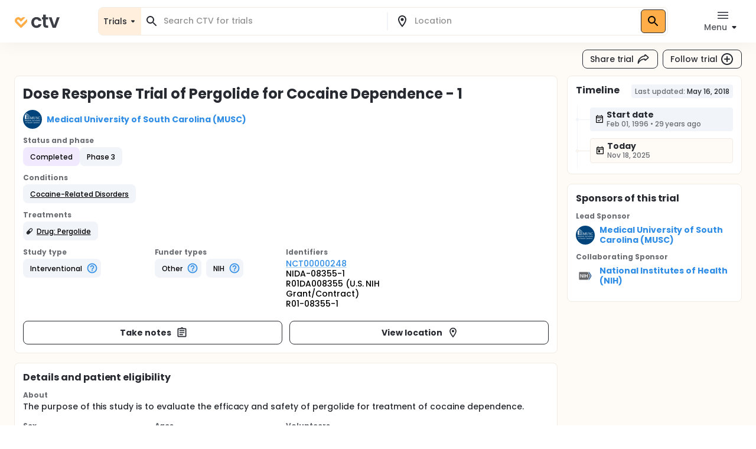

--- FILE ---
content_type: text/html; charset=utf-8
request_url: https://ctv.veeva.com/study/dose-response-trial-of-pergolide-for-cocaine-dependence1
body_size: 22057
content:
<!DOCTYPE html><html lang="en"><head><meta charSet="utf-8"/><meta name="viewport" content="minimum-scale=1, initial-scale=1, width=device-width"/><meta property="og:type" content="website"/><meta property="og:site_name" content="ctv.veeva.com"/><meta property="og:image:type" content="image/png"/><meta property="og:image:alt" content="ctv.veeva.com"/><meta property="og:image:width" content="1200"/><meta property="og:image:height" content="630"/><meta name="twitter:card" content="summary_large_image"/><title>Dose Response Trial of Pergolide for Cocaine Dependence - 1</title><meta property="og:title" content="Dose Response Trial of Pergolide for Cocaine Dependence - 1"/><meta name="description" content="The purpose of this study is to evaluate the efficacy and safety of pergolide for treatment of cocaine dependence."/><meta property="og:description" content="The purpose of this study is to evaluate the efficacy and safety of pergolide for treatment of cocaine dependence."/><link rel="canonical" href="https://ctv.veeva.com/study/dose-response-trial-of-pergolide-for-cocaine-dependence1"/><meta property="og:image" content="https://ctv.veeva.com/assets/OpenGraph_Study_detail_page_01.png"/><script type="application/ld+json">{"@context":"https://schema.org","@type":"MedicalTrial","name":"Dose Response Trial of Pergolide for Cocaine Dependence - 1","identifier":"NCT00000248","url":"https://ctv.veeva.com/study/dose-response-trial-of-pergolide-for-cocaine-dependence1","healthCondition":{"@type":"MedicalCondition","name":["Cocaine-Related Disorders"]},"sponsor":{"@type":"Organization","name":"Medical University of South Carolina (MUSC)"},"status":"Completed","description":"The purpose of this study is to evaluate the efficacy and safety of pergolide for treatment of cocaine dependence."}</script><link rel="preload" href="/fonts/Poppins/poppins-v20-latin-500.woff2" as="font" type="font/woff2" crossorigin="anonymous"/><link rel="preload" href="/fonts/Poppins/poppins-v20-latin-700.woff2" as="font" type="font/woff2" crossorigin="anonymous"/><meta name="next-head-count" content="17"/><meta name="theme-color" content="#fff"/><link rel="stylesheet" href="/css/poppins.css"/><style>
              #__next {
                overflow: hidden
              }
            </style><noscript data-n-css=""></noscript><script defer="" nomodule="" src="/_next/static/chunks/polyfills-42372ed130431b0a.js"></script><script src="/_next/static/chunks/webpack-65f1aa614801382c.js" defer=""></script><script src="/_next/static/chunks/framework-e870101fc41e289f.js" defer=""></script><script src="/_next/static/chunks/main-55e8a09f8d5cceae.js" defer=""></script><script src="/_next/static/chunks/pages/_app-86086815a59d8e3f.js" defer=""></script><script src="/_next/static/chunks/9021-4feaeaa4419de442.js" defer=""></script><script src="/_next/static/chunks/1038-3d8849d4b116df1a.js" defer=""></script><script src="/_next/static/chunks/3838-a69b629bd72f3418.js" defer=""></script><script src="/_next/static/chunks/7271-fef7b9ede44586bb.js" defer=""></script><script src="/_next/static/chunks/7056-a7da926b9c212c13.js" defer=""></script><script src="/_next/static/chunks/pages/study/%5BstudySlug%5D-42103797ba8866e0.js" defer=""></script><script src="/_next/static/r6GH_5BOozrRRbAGEkP3c/_buildManifest.js" defer=""></script><script src="/_next/static/r6GH_5BOozrRRbAGEkP3c/_ssgManifest.js" defer=""></script><style id="jss-server-side">.jss3 {
  transform: none;
}
.jss4 {
  background: #FFFFFF;
  box-shadow: inset 0 0 0 1px #F1ECE3;
  border-radius: 8px;
}
.jss5 {
  background: #fff;
}
.jss6 {
  color: #272A30;
}
.jss6.Mui-focused {
  background-color: #D9DCE1 !important;
}
.jss6[aria-selected="true"] {
  background-color: #D9DCE1 !important;
}
.jss7 {
  color: #272A30;
}
.jss7.Mui-focused {
  background-color: #D9DCE1 !important;
}
.jss7[aria-selected="true"] {
  background-color: #D9DCE1 !important;
}
.jss8 {
  margin-left: 4px;
}
.jss9 {
  padding: 14px !important;
}
@media (min-height: 190px) and (max-height: 600px) {
  .jss10 {
    max-height: 60vh;
  }
}
  .jss11 {
    padding-right: 6px !important;
  }
  .jss12 {
    display: none;
  }
  .jss2 {
    top: 0;
    left: 0;
    right: 0;
    display: flex;
    z-index: 1100;
    position: fixed;
    box-shadow: 0px 0px 32px rgba(0, 0, 0, 0.06);
    align-items: center;
  }
  .jss1 {
    position: relative;
    min-height: 100vh;
    background-color: #FEFAF5;
  }</style></head><body><div id="__next"><style data-emotion="css-global 1kss717">html{-webkit-font-smoothing:antialiased;-moz-osx-font-smoothing:grayscale;box-sizing:border-box;-webkit-text-size-adjust:100%;}*,*::before,*::after{box-sizing:inherit;}strong,b{font-weight:700;}body{margin:0;color:#000;font-weight:500;font-size:0.875rem;line-height:1.285714;letter-spacing:-0.03px;font-family:"Poppins","Helvetica","Arial",sans-serif;background-color:#fff;}@media print{body{background-color:#fff;}}body::backdrop{background-color:#fff;}html{-moz-text-size-adjust:none;-webkit-text-size-adjust:none;-webkit-text-size-adjust:none;-moz-text-size-adjust:none;-ms-text-size-adjust:none;text-size-adjust:none;}body{font-size:0.875rem;line-height:1.285714;background-color:#fff;color:#272A30;}.MuiChip-root.indicator{background-color:#6FCF97;font-size:0.876rem;line-height:1.428571;color:#fff;font-weight:bold;}.MuiChip-root.colorErrorMain{color:#DC5252;}.MuiChip-root.colorErrorMain[class*="MuiChip-outlined"]{border-color:#DC5252;}.MuiChip-root.colorErrorMain[class*="MuiChip-outlined"] .MuiSvgIcon-root{color:#DC5252;}.MuiChip-root.filled,.MuiChip-filled{color:#000000;background:#FFAD49;cursor:pointer;font-weight:500;border:1px solid #272A30;}.MuiChip-root.filled .MuiSvgIcon-root,.MuiChip-filled .MuiSvgIcon-root{color:#000000;font-size:16px;}.MuiChip-root.filled:hover,.MuiChip-filled:hover{background:#FFBE6E;border:1px solid #3B3E43;}.MuiChip-root.filled:focus,.MuiChip-filled:focus{background:#FF9A20;border:1px solid #16181D;}.MuiChip-root.filled.lilac,.MuiChip-filled.lilac{border:none;background:#F1EAFF;}.MuiChip-root.filled.purple,.MuiChip-filled.purple{border:none;background:#242894;color:#fff;font-weight:700;}.MuiChip-root.filled.purple .MuiSvgIcon-root,.MuiChip-filled.purple .MuiSvgIcon-root{color:#fff;}.MuiChip-root.filled.siteBlue,.MuiChip-filled.siteBlue{border:none;background:#0A1F57;color:#fff;}.MuiChip-root.filled.siteBlue .MuiSvgIcon-root,.MuiChip-filled.siteBlue .MuiSvgIcon-root{color:#fff;}.MuiChip-root.filled.siteBlue:hover,.MuiChip-filled.siteBlue:hover{background:#1d3982;}.MuiChip-colorSecondary.filled,.MuiChip-colorSecondary.MuiChip-filled{color:#fff;background:linear-gradient(135deg, #2D9CDB 0%, #2F8DE5 100%);cursor:pointer;}.MuiChip-colorSecondary.filled .MuiSvgIcon-root,.MuiChip-colorSecondary.MuiChip-filled .MuiSvgIcon-root{color:#000000;}.MuiChip-colorSecondary.filled:hover,.MuiChip-colorSecondary.MuiChip-filled:hover{background:linear-gradient(135deg, #41B7FA 0%, #4F98FA 100%);}.MuiChip-colorSecondary.filled:focus,.MuiChip-colorSecondary.MuiChip-filled:focus{background:linear-gradient(135deg, #2D9CDB 0%, #2F8DE5 100%);}.MuiChip-colorInfo.filled,.MuiChip-colorInfo.MuiChip-filled{color:#000000;background:#F1F4F9;border:none;cursor:pointer;font-weight:500;}.MuiChip-colorInfo.filled .MuiSvgIcon-root,.MuiChip-colorInfo.MuiChip-filled .MuiSvgIcon-root{color:#000000;}.MuiChip-colorInfo.filled:hover,.MuiChip-colorInfo.MuiChip-filled:hover{background:#F1F4F9;border:none;color:#3B3E43;}.MuiChip-colorInfo.filled:focus,.MuiChip-colorInfo.MuiChip-filled:focus{background:#D9DCE1;border:none;}.MuiChip-colorWarning.filled,.MuiChip-colorWarning.MuiChip-filled{color:#000000;background:#FFF5E9;font-weight:500;border:none;cursor:pointer;}.MuiChip-colorWarning.filled .MuiSvgIcon-root,.MuiChip-colorWarning.MuiChip-filled .MuiSvgIcon-root{color:#000000;}.MuiChip-colorWarning.filled:hover,.MuiChip-colorWarning.MuiChip-filled:hover{background:#FEFAF5;border:none;}.MuiChip-colorWarning.filled:focus,.MuiChip-colorWarning.MuiChip-filled:focus{background:#F1ECE3;border:none;}.MuiChip-colorError.MuiChip-filled{background:#FFC7C7!important;border:none;}.MuiChip-colorSuccess.filled,.MuiChip-colorSuccess.MuiChip-filled{color:#000000;background:#EAF7D5;font-weight:500;border:none;cursor:pointer;}.MuiChip-colorSuccess.filled .MuiSvgIcon-root,.MuiChip-colorSuccess.MuiChip-filled .MuiSvgIcon-root{color:#000000;}.muicc-colorbox-hsvgradient>div{border-radius:8px;overflow:hidden;}.ColorPicker-MuiSlider-rail{border-radius:8px!important;}.ColorPicker-MuiSlider-thumb{background-color:transparent!important;border:2px solid #fff;}.muicc-colorinput-raw{margin-top:13px!important;}.muicc-colorbox-inputs{padding:5px 4px 8px 8px!important;}.muicc-colorbox-input{margin-top:0!important;}.muicc-colorinput-label{left:2px!important;}.muicc-colorbox-sliders{padding:0px 8px 0px 8px!important;}.muicc-colorbox-controls button{padding:4px 12px;background:#FFAD49;background-color:#FFAD49;color:#000000;font-weight:500;}.muicc-colorbox-controls button svg{fill:#000;}.muicc-colorbox-controls button:disabled svg{fill:#C1C4C9;}.muicc-colorbox-controls button:disabled{background:#F1F4F9;}.muicc-colorbox-controls button:hover{background:#FFBE6E;}.muicc-colorbox-controls button:active{background:#FF9A20;}.MuiPickersToolbar-root{background:#FFAD49;color:#000000;}.MuiPickersToolbar-root .MuiTypography-overline{color:#000000;}.MuiPickersToolbar-root .MuiPickersToolbar-penIconButton{display:none;}.PrivatePickersYear-root button.Mui-selected{background:#FFAD49;background-color:#FFAD49;}.PrivatePickersYear-root button.Mui-selected:hover{background-color:#FF9A20;}.PrivatePickersYear-root button.Mui-selected:focus{background-color:#FFAD49;}</style><style data-emotion="css q51j8b">@media (min-width:960px){.css-q51j8b{margin-right:calc(-1 * (100vw - 100%));overflow-x:hidden;}}</style><div class="MuiBox-root css-q51j8b"><div class="jss1 MuiBox-root css-0"><style data-emotion="css 1gonrs4">.css-1gonrs4{height:72px;}</style><div class="MuiBox-root css-1gonrs4"></div><style data-emotion="css 1ihts4g">.css-1ihts4g{background-color:white;height:72px;margin-bottom:24px;}@media (min-width:960px){.css-1ihts4g{margin-right:calc(-1 * (100vw - 100%));overflow-x:hidden;}}</style><div class="jss2 MuiBox-root css-1ihts4g"><style data-emotion="css 2jualf">.css-2jualf{width:100%;margin-left:auto;box-sizing:border-box;margin-right:auto;display:block;padding-left:16px;padding-right:16px;}@media (min-width:600px){.css-2jualf{padding-left:24px;padding-right:24px;}}@media (min-width:1280px){.css-2jualf{max-width:1280px;}}</style><div class="MuiContainer-root MuiContainer-maxWidthLg css-2jualf"><style data-emotion="css 70qvj9">.css-70qvj9{display:-webkit-box;display:-webkit-flex;display:-ms-flexbox;display:flex;-webkit-align-items:center;-webkit-box-align:center;-ms-flex-align:center;align-items:center;}</style><div class="MuiBox-root css-70qvj9"><style data-emotion="css 1fhgjcy">.css-1fhgjcy{margin-top:4px;}</style><div class="MuiBox-root css-1fhgjcy"><style data-emotion="css yatj8e">.css-yatj8e{-webkit-text-decoration:underline;text-decoration:underline;text-decoration-color:rgba(47, 141, 229, 0.4);}.css-yatj8e:hover{text-decoration-color:inherit;}.css-yatj8e:hover{color:#6FCDFF;}.css-yatj8e:active{color:#006EA9;}.css-yatj8e.MuiTypography-colorPrimary:hover{color:#FFBE6E;}.css-yatj8e.MuiTypography-colorPrimary:active{color:#FF9A20;}</style><style data-emotion="css 1wbxw30">.css-1wbxw30{margin:0;font:inherit;color:#2F8DE5;-webkit-text-decoration:underline;text-decoration:underline;text-decoration-color:rgba(47, 141, 229, 0.4);}.css-1wbxw30:hover{text-decoration-color:inherit;}.css-1wbxw30:hover{color:#6FCDFF;}.css-1wbxw30:active{color:#006EA9;}.css-1wbxw30.MuiTypography-colorPrimary:hover{color:#FFBE6E;}.css-1wbxw30.MuiTypography-colorPrimary:active{color:#FF9A20;}</style><a class="MuiTypography-root MuiTypography-inherit MuiLink-root MuiLink-underlineAlways css-1wbxw30" href="/"><style data-emotion="css u1oaus">@media (min-width:960px){.css-u1oaus{display:none;}}</style><div class="PrivateHiddenCss-root PrivateHiddenCss-mdUp css-u1oaus"><svg width="27" height="24" viewBox="0 0 27 24" fill="none" xmlns="http://www.w3.org/2000/svg"><title>ClinicalTrials.Veeva</title><path fill-rule="evenodd" clip-rule="evenodd" d="M13.9659 17.1177L6.50842 9.66024C6.50212 9.65342 6.48965 9.63972 6.4722 9.61959C6.42926 9.57003 6.3596 9.48552 6.27883 9.37245C6.11064 9.13698 5.93143 8.8295 5.81996 8.49509C5.71179 8.17058 5.68251 7.86973 5.73989 7.58286C5.79374 7.31357 5.95535 6.89282 6.493 6.35518C7.03064 5.81754 7.45139 5.65593 7.72068 5.60207C8.00755 5.54469 8.3084 5.57397 8.63291 5.68214C8.96732 5.79361 9.2748 5.97282 9.51027 6.14101C9.62334 6.22178 9.70785 6.29144 9.7574 6.33439C9.77754 6.35184 9.79124 6.3643 9.79807 6.3706L12.2804 8.85291L13.9285 10.5011L22.8838 1.54586C22.3189 1.2504 21.7374 1.04563 21.146 0.92735C19.8718 0.672508 18.7156 0.851371 17.7913 1.15949C16.8768 1.46431 16.1436 1.90954 15.6505 2.26171C15.3994 2.44112 15.1977 2.60563 15.0521 2.73179C14.979 2.79514 14.9192 2.84959 14.8734 2.89239C14.8505 2.91381 14.8311 2.93238 14.8152 2.94778L14.794 2.96847L14.7854 2.97696L14.7816 2.98074L14.7798 2.9825C14.7789 2.98336 14.7781 2.98419 16.4636 4.66968L14.7781 2.98419L13.9659 3.79643L13.1536 2.98419L11.4681 4.66969C13.1536 2.98419 13.1528 2.98335 13.1519 2.98251L13.1502 2.98074L13.1464 2.97696L13.1378 2.96847L13.1166 2.94778C13.1007 2.93239 13.0812 2.91381 13.0583 2.89239C13.0126 2.84959 12.9527 2.79514 12.8797 2.73179C12.7341 2.60563 12.5324 2.44112 12.2812 2.26171C11.7882 1.90954 11.0549 1.46431 10.1405 1.15949C9.2161 0.85137 8.05994 0.672508 6.78573 0.92735C5.49394 1.18571 4.24952 1.85668 3.12201 2.98419C1.9945 4.11171 1.32353 5.35612 1.06517 6.64791C0.810326 7.92212 0.989188 9.07828 1.29731 10.0026C1.60213 10.9171 2.04735 11.6503 2.39952 12.1434C2.57894 12.3946 2.74344 12.5963 2.86961 12.7418C2.93296 12.8149 2.98741 12.8748 3.03021 12.9205C3.05163 12.9434 3.0702 12.9629 3.08559 12.9788L3.10629 13L3.11478 13.0086L3.11856 13.0123L3.12032 13.0141C3.12117 13.015 3.12201 13.0158 4.8075 11.3303L3.12201 13.0158L12.2804 22.1742C13.2112 23.105 14.7205 23.105 15.6514 22.1742L24.8097 13.0158L23.1283 11.3344C24.8097 13.0158 24.8106 13.015 24.8114 13.0141L24.8132 13.0123L24.817 13.0086L24.8255 13L24.8461 12.9788C24.8615 12.9629 24.8801 12.9434 24.9015 12.9205C24.9443 12.8748 24.9988 12.8149 25.0621 12.7418C25.1883 12.5963 25.3528 12.3946 25.5322 12.1434C25.8844 11.6503 26.3296 10.9171 26.6344 10.0026C26.9425 9.07828 27.1214 7.92212 26.8666 6.64791C26.7489 6.05957 26.5456 5.48106 26.2527 4.91894L15.652 15.5196L15.608 15.4756L13.9659 17.1177Z" fill="url(#paint0_linear)"></path><defs><linearGradient id="paint0_linear" x1="29.5817" y1="8.24381" x2="-1.89002" y2="8.4876" gradientUnits="userSpaceOnUse"><stop stop-color="#F99A1C"></stop><stop offset="1" stop-color="#FFB901"></stop></linearGradient></defs></svg></div><style data-emotion="css zcboko">@media (max-width:959.95px){.css-zcboko{display:none;}}</style><div class="PrivateHiddenCss-root PrivateHiddenCss-mdDown css-zcboko"><svg width="78" height="24" viewBox="0 0 78 24" fill="none" xmlns="http://www.w3.org/2000/svg"><path d="M11.5807 18.3077L5.52145 12.2485C5.51633 12.2429 5.50621 12.2318 5.49203 12.2154C5.45713 12.1752 5.40054 12.1065 5.33491 12.0146C5.19825 11.8233 5.05264 11.5735 4.96208 11.3018C4.87419 11.0381 4.85039 10.7936 4.89701 10.5606C4.94077 10.3418 5.07208 9.9999 5.50892 9.56306C5.94576 9.12622 6.28762 8.99491 6.50642 8.95115C6.73951 8.90453 6.98396 8.92832 7.24762 9.01621C7.51933 9.10678 7.76916 9.25239 7.96048 9.38905C8.05236 9.45467 8.12102 9.51127 8.16128 9.54617C8.17764 9.56034 8.18877 9.57047 8.19431 9.57559L11.5503 12.9316L18.8265 5.65539C18.3675 5.41535 17.8951 5.249 17.4146 5.1529C16.3793 4.94584 15.4399 5.09117 14.6889 5.34152C13.9459 5.58918 13.3501 5.95093 12.9495 6.23708C12.7454 6.38285 12.5815 6.51651 12.4633 6.61903C12.4039 6.6705 12.3553 6.71474 12.3181 6.74951C12.2995 6.76692 12.2837 6.78201 12.2708 6.79451L12.2535 6.81133L12.2466 6.81823L12.2435 6.8213L12.242 6.82273C12.242 6.82273 12.2407 6.8241 13.6101 8.19358L12.2407 6.8241L11.5807 7.48406L10.9207 6.8241L9.55127 8.19358C10.9207 6.8241 10.9194 6.82273 10.9194 6.82273L10.9179 6.8213L10.9148 6.81823L10.9079 6.81133L10.8906 6.79451C10.8777 6.78201 10.8619 6.76692 10.8433 6.74951C10.8061 6.71474 10.7575 6.6705 10.6981 6.61903C10.5799 6.51651 10.416 6.38285 10.2119 6.23708C9.81129 5.95093 9.21553 5.58918 8.47252 5.34152C7.72147 5.09116 6.78208 4.94584 5.74677 5.1529C4.69718 5.36282 3.68608 5.90799 2.76996 6.8241C1.85385 7.74022 1.30868 8.75131 1.09876 9.80091C0.891699 10.8362 1.03703 11.7756 1.28738 12.5267C1.53505 13.2697 1.8968 13.8654 2.18294 14.266C2.32871 14.4701 2.46238 14.634 2.56489 14.7523C2.61636 14.8117 2.6606 14.8603 2.69537 14.8975C2.71278 14.9161 2.72787 14.9319 2.74038 14.9448L2.75719 14.962L2.76409 14.969L2.76716 14.9721L2.76859 14.9735C2.76859 14.9735 2.76996 14.9749 4.13944 13.6054L2.76996 14.9749L10.2112 22.4161C10.9676 23.1725 12.1938 23.1725 12.9502 22.4161L20.3914 14.9749L19.022 13.6054C20.3914 14.9749 20.3928 14.9735 20.3928 14.9735L20.3942 14.9721L20.3973 14.969L20.4042 14.962L20.421 14.9448C20.4335 14.9319 20.4486 14.9161 20.466 14.8974C20.5008 14.8603 20.545 14.8117 20.5965 14.7523C20.699 14.634 20.8327 14.4701 20.9785 14.266C21.2646 13.8654 21.6264 13.2697 21.874 12.5267C22.1244 11.7756 22.2697 10.8362 22.0626 9.80091C21.967 9.32284 21.8019 8.85277 21.5638 8.39601L12.9506 17.0091L12.915 16.9734L11.5807 18.3077Z" fill="#FFAD49"></path><g opacity="0.9"><path d="M29 14.048C29 12.2133 29.3733 10.6133 30.12 9.248C30.8667 7.86134 31.9013 6.79467 33.224 6.048C34.5467 5.28 36.0613 4.896 37.768 4.896C39.9653 4.896 41.7787 5.45067 43.208 6.56C44.6587 7.648 45.6293 9.184 46.12 11.168H41.288C41.032 10.4 40.5947 9.80267 39.976 9.376C39.3787 8.928 38.632 8.704 37.736 8.704C36.456 8.704 35.4427 9.17334 34.696 10.112C33.9493 11.0293 33.576 12.3413 33.576 14.048C33.576 15.7333 33.9493 17.0453 34.696 17.984C35.4427 18.9013 36.456 19.36 37.736 19.36C39.5493 19.36 40.7333 18.5493 41.288 16.928H46.12C45.6293 18.848 44.6587 20.3733 43.208 21.504C41.7573 22.6347 39.944 23.2 37.768 23.2C36.0613 23.2 34.5467 22.8267 33.224 22.08C31.9013 21.312 30.8667 20.2453 30.12 18.88C29.3733 17.4933 29 15.8827 29 14.048Z" fill="#272A30"></path><path d="M53.618 8.864V17.44C53.618 18.0373 53.7567 18.4747 54.034 18.752C54.3327 19.008 54.8233 19.136 55.506 19.136H57.586V22.912H54.77C50.994 22.912 49.106 21.0773 49.106 17.408V8.864H46.994V5.184H49.106V0.800003H53.618V5.184H57.586V8.864H53.618Z" fill="#272A30"></path><path d="M67.8003 18.784L72.2803 5.184H77.0483L70.4883 22.912H65.0483L58.5203 5.184H63.3203L67.8003 18.784Z" fill="#272A30"></path></g></svg></div></a></div><style data-emotion="css ctiml4">.css-ctiml4{-webkit-box-flex:1;-webkit-flex-grow:1;-ms-flex-positive:1;flex-grow:1;margin-left:32px;margin-right:32px;display:-webkit-box;display:-webkit-flex;display:-ms-flexbox;display:flex;-webkit-box-pack:center;-ms-flex-pack:center;-webkit-justify-content:center;justify-content:center;-webkit-align-items:center;-webkit-box-align:center;-ms-flex-align:center;align-items:center;}</style><div class="MuiBox-root css-ctiml4"><style data-emotion="css 1dl1maa">.css-1dl1maa{-webkit-box-flex:1;-webkit-flex-grow:1;-ms-flex-positive:1;flex-grow:1;}@media (min-width:0px){.css-1dl1maa{margin-left:-16px;margin-right:-16px;}}@media (min-width:960px){.css-1dl1maa{margin-left:32px;margin-right:0px;}}</style><div class="MuiBox-root css-1dl1maa"><div class="PrivateHiddenCss-root PrivateHiddenCss-mdUp css-u1oaus"><style data-emotion="css w1velh">.css-w1velh{font-size:1rem;line-height:1.5;letter-spacing:-0.03px;text-transform:none;font-family:"Poppins","Helvetica","Arial",sans-serif;font-weight:500;min-width:64px;padding:6px 8px;border-radius:8px;-webkit-transition:background-color 250ms cubic-bezier(0.4, 0, 0.2, 1) 0ms,box-shadow 250ms cubic-bezier(0.4, 0, 0.2, 1) 0ms,border-color 250ms cubic-bezier(0.4, 0, 0.2, 1) 0ms,color 250ms cubic-bezier(0.4, 0, 0.2, 1) 0ms;transition:background-color 250ms cubic-bezier(0.4, 0, 0.2, 1) 0ms,box-shadow 250ms cubic-bezier(0.4, 0, 0.2, 1) 0ms,border-color 250ms cubic-bezier(0.4, 0, 0.2, 1) 0ms,color 250ms cubic-bezier(0.4, 0, 0.2, 1) 0ms;color:inherit;border-color:currentColor;color:#272A30;box-shadow:none;padding:4px 12px;background-color:transparent;-webkit-transition:none;transition:none;font-weight:500;font-size:0.875rem;line-height:1.285714;padding:7px 12px;height:32px;display:-webkit-box;display:-webkit-flex;display:-ms-flexbox;display:flex;-webkit-flex-direction:row;-ms-flex-direction:row;flex-direction:row;padding:4px 8px 2px;background:#FFF5E9;border:1px solid #D9DCE1;border-radius:8px;width:100%;height:100%;}.css-w1velh:hover{-webkit-text-decoration:none;text-decoration:none;background-color:rgba(0, 0, 0, 0.04);}@media (hover: none){.css-w1velh:hover{background-color:transparent;}}.css-w1velh.Mui-disabled{color:#C1C4C9;}.css-w1velh svg{fill:#272A30;}.css-w1velh:disabled svg{fill:#C1C4C9;}@media (hover: hover){.css-w1velh:hover{background-color:none;color:#575A60;}}.css-w1velh:active{background-color:none;color:#000000;}@media (hover: hover){.css-w1velh:hover{background-color:transparent;}.css-w1velh:hover svg{fill:#575A60;}}.css-w1velh:disabled{background-color:transparent!important;}.css-w1velh p{min-height:18px;white-space:nowrap;overflow:hidden;text-overflow:ellipsis;display:block;max-width:65vw;text-align:start;}.css-w1velh p{max-width:60vw;}@media (min-width: 460px){.css-w1velh p{max-width:100%;}}</style><style data-emotion="css 1x5gu35">.css-1x5gu35{display:-webkit-inline-box;display:-webkit-inline-flex;display:-ms-inline-flexbox;display:inline-flex;-webkit-align-items:center;-webkit-box-align:center;-ms-flex-align:center;align-items:center;-webkit-box-pack:center;-ms-flex-pack:center;-webkit-justify-content:center;justify-content:center;position:relative;box-sizing:border-box;-webkit-tap-highlight-color:transparent;background-color:transparent;outline:0;border:0;margin:0;border-radius:0;padding:0;cursor:pointer;-webkit-user-select:none;-moz-user-select:none;-ms-user-select:none;user-select:none;vertical-align:middle;-moz-appearance:none;-webkit-appearance:none;-webkit-text-decoration:none;text-decoration:none;color:inherit;font-size:1rem;line-height:1.5;letter-spacing:-0.03px;text-transform:none;font-family:"Poppins","Helvetica","Arial",sans-serif;font-weight:500;min-width:64px;padding:6px 8px;border-radius:8px;-webkit-transition:background-color 250ms cubic-bezier(0.4, 0, 0.2, 1) 0ms,box-shadow 250ms cubic-bezier(0.4, 0, 0.2, 1) 0ms,border-color 250ms cubic-bezier(0.4, 0, 0.2, 1) 0ms,color 250ms cubic-bezier(0.4, 0, 0.2, 1) 0ms;transition:background-color 250ms cubic-bezier(0.4, 0, 0.2, 1) 0ms,box-shadow 250ms cubic-bezier(0.4, 0, 0.2, 1) 0ms,border-color 250ms cubic-bezier(0.4, 0, 0.2, 1) 0ms,color 250ms cubic-bezier(0.4, 0, 0.2, 1) 0ms;color:inherit;border-color:currentColor;color:#272A30;box-shadow:none;padding:4px 12px;background-color:transparent;-webkit-transition:none;transition:none;font-weight:500;font-size:0.875rem;line-height:1.285714;padding:7px 12px;height:32px;display:-webkit-box;display:-webkit-flex;display:-ms-flexbox;display:flex;-webkit-flex-direction:row;-ms-flex-direction:row;flex-direction:row;padding:4px 8px 2px;background:#FFF5E9;border:1px solid #D9DCE1;border-radius:8px;width:100%;height:100%;}.css-1x5gu35::-moz-focus-inner{border-style:none;}.css-1x5gu35.Mui-disabled{pointer-events:none;cursor:default;}@media print{.css-1x5gu35{-webkit-print-color-adjust:exact;color-adjust:exact;}}.css-1x5gu35:hover{-webkit-text-decoration:none;text-decoration:none;background-color:rgba(0, 0, 0, 0.04);}@media (hover: none){.css-1x5gu35:hover{background-color:transparent;}}.css-1x5gu35.Mui-disabled{color:#C1C4C9;}.css-1x5gu35 svg{fill:#272A30;}.css-1x5gu35:disabled svg{fill:#C1C4C9;}@media (hover: hover){.css-1x5gu35:hover{background-color:none;color:#575A60;}}.css-1x5gu35:active{background-color:none;color:#000000;}@media (hover: hover){.css-1x5gu35:hover{background-color:transparent;}.css-1x5gu35:hover svg{fill:#575A60;}}.css-1x5gu35:disabled{background-color:transparent!important;}.css-1x5gu35 p{min-height:18px;white-space:nowrap;overflow:hidden;text-overflow:ellipsis;display:block;max-width:65vw;text-align:start;}.css-1x5gu35 p{max-width:60vw;}@media (min-width: 460px){.css-1x5gu35 p{max-width:100%;}}</style><button class="MuiButtonBase-root MuiButton-root MuiButton-text MuiButton-textInherit MuiButton-sizeMedium MuiButton-textSizeMedium MuiButton-colorInherit MuiButton-root MuiButton-text MuiButton-textInherit MuiButton-sizeMedium MuiButton-textSizeMedium MuiButton-colorInherit css-1x5gu35" tabindex="0" type="button"><style data-emotion="css 1kdy0wu">.css-1kdy0wu{display:-webkit-box;display:-webkit-flex;display:-ms-flexbox;display:flex;-webkit-flex:1;-ms-flex:1;flex:1;-webkit-flex-direction:column;-ms-flex-direction:column;flex-direction:column;}</style><div class="MuiBox-root css-1kdy0wu"><style data-emotion="css 1x4p18z">.css-1x4p18z{margin:0;font-weight:500;font-size:0.875rem;line-height:1.285714;letter-spacing:-0.03px;font-family:"Poppins","Helvetica","Arial",sans-serif;}</style><p class="MuiTypography-root MuiTypography-body1 css-1x4p18z" style="color:#272A30">Search CTV</p><style data-emotion="css 1qsm9xv">.css-1qsm9xv{margin:0;font-weight:500;font-size:0.75rem;line-height:1.333333;letter-spacing:-0.03px;font-family:"Poppins","Helvetica","Arial",sans-serif;}</style><p class="MuiTypography-root MuiTypography-body2 css-1qsm9xv" style="color:#575A60">Search for a location</p></div><style data-emotion="css pt151d">.css-pt151d{display:inherit;margin-right:-4px;margin-left:8px;}.css-pt151d>*:nth-of-type(1){font-size:20px;}</style><span class="MuiButton-icon MuiButton-endIcon MuiButton-iconSizeMedium css-pt151d"><style data-emotion="css tmvyjz">.css-tmvyjz{-webkit-user-select:none;-moz-user-select:none;-ms-user-select:none;user-select:none;width:1em;height:1em;display:inline-block;fill:currentColor;-webkit-flex-shrink:0;-ms-flex-negative:0;flex-shrink:0;-webkit-transition:fill 200ms cubic-bezier(0.4, 0, 0.2, 1) 0ms;transition:fill 200ms cubic-bezier(0.4, 0, 0.2, 1) 0ms;font-size:2.1875rem;font-size:1.875rem;}</style><svg class="MuiSvgIcon-root MuiSvgIcon-fontSizeLarge css-tmvyjz" focusable="false" aria-hidden="true" viewBox="0 0 24 24" data-testid="SearchRoundedIcon"><path d="M15.5 14h-.79l-.28-.27c1.2-1.4 1.82-3.31 1.48-5.34-.47-2.78-2.79-5-5.59-5.34-4.23-.52-7.79 3.04-7.27 7.27.34 2.8 2.56 5.12 5.34 5.59 2.03.34 3.94-.28 5.34-1.48l.27.28v.79l4.25 4.25c.41.41 1.08.41 1.49 0 .41-.41.41-1.08 0-1.49zm-6 0C7.01 14 5 11.99 5 9.5S7.01 5 9.5 5 14 7.01 14 9.5 11.99 14 9.5 14"></path></svg></span></button></div><div class="PrivateHiddenCss-root PrivateHiddenCss-mdDown css-zcboko"><style data-emotion="css 18199nf">.css-18199nf{background-color:#fff;border:1px solid #F1ECE3;border-radius:8px;width:100%;padding:0 8px;-webkit-align-self:center;-ms-flex-item-align:center;align-self:center;}.css-18199nf .MuiInputBase-root::before{border-bottom:none!important;}.css-18199nf .MuiInputBase-root::after{border-bottom:none!important;}.css-18199nf .MuiDivider-root{border-width:1px;max-width:1px;height:30px;}@media (min-width:0px){.css-18199nf .MuiDivider-root{width:100%;max-width:100%;height:1px;}}@media (min-width:960px){.css-18199nf .MuiDivider-root{height:30px;}}</style><div class="MuiBox-root css-18199nf"><form><style data-emotion="css vqa82k">.css-vqa82k{display:-webkit-box;display:-webkit-flex;display:-ms-flexbox;display:flex;}@media (min-width:0px){.css-vqa82k{-webkit-flex-direction:column;-ms-flex-direction:column;flex-direction:column;}}@media (min-width:960px){.css-vqa82k{-webkit-flex-direction:row;-ms-flex-direction:row;flex-direction:row;}}</style><div class="MuiBox-root css-vqa82k"><div class="MuiBox-root css-0"><style data-emotion="css t9apgn">.css-t9apgn{display:-webkit-box;display:-webkit-flex;display:-ms-flexbox;display:flex;height:100%;-webkit-align-self:center;-ms-flex-item-align:center;align-self:center;-webkit-align-items:center;-webkit-box-align:center;-ms-flex-align:center;align-items:center;}@media (min-width:0px){.css-t9apgn{background-color:#FFEFDC;width:100%;border-radius:8px;margin-top:12px;}}@media (min-width:960px){.css-t9apgn{width:72px;border-radius:0;margin-top:inherit;border-top-left-radius:7px;border-bottom-left-radius:7px;margin-left:-8px;padding-top:7px;padding-bottom:7px;}}.css-t9apgn:hover{background-color:#FFF5EA;}</style><div class="MuiBox-root css-t9apgn"><style data-emotion="css 101grkx">.css-101grkx{font-size:1rem;line-height:1.5;letter-spacing:-0.03px;text-transform:none;font-family:"Poppins","Helvetica","Arial",sans-serif;font-weight:500;min-width:64px;padding:6px 8px;border-radius:8px;-webkit-transition:background-color 250ms cubic-bezier(0.4, 0, 0.2, 1) 0ms,box-shadow 250ms cubic-bezier(0.4, 0, 0.2, 1) 0ms,border-color 250ms cubic-bezier(0.4, 0, 0.2, 1) 0ms,color 250ms cubic-bezier(0.4, 0, 0.2, 1) 0ms;transition:background-color 250ms cubic-bezier(0.4, 0, 0.2, 1) 0ms,box-shadow 250ms cubic-bezier(0.4, 0, 0.2, 1) 0ms,border-color 250ms cubic-bezier(0.4, 0, 0.2, 1) 0ms,color 250ms cubic-bezier(0.4, 0, 0.2, 1) 0ms;color:inherit;border-color:currentColor;color:#272A30;box-shadow:none;padding:4px 12px;background-color:transparent;-webkit-transition:none;transition:none;font-weight:500;font-size:0.875rem;line-height:1.285714;padding:7px 12px;height:32px;width:inherit;}.css-101grkx:hover{-webkit-text-decoration:none;text-decoration:none;background-color:rgba(0, 0, 0, 0.04);}@media (hover: none){.css-101grkx:hover{background-color:transparent;}}.css-101grkx.Mui-disabled{color:#C1C4C9;}.css-101grkx svg{fill:#272A30;}.css-101grkx:disabled svg{fill:#C1C4C9;}@media (hover: hover){.css-101grkx:hover{background-color:none;color:#575A60;}}.css-101grkx:active{background-color:none;color:#000000;}@media (hover: hover){.css-101grkx:hover{background-color:transparent;}.css-101grkx:hover svg{fill:#575A60;}}.css-101grkx:disabled{background-color:transparent!important;}</style><style data-emotion="css 12xkhge">.css-12xkhge{display:-webkit-inline-box;display:-webkit-inline-flex;display:-ms-inline-flexbox;display:inline-flex;-webkit-align-items:center;-webkit-box-align:center;-ms-flex-align:center;align-items:center;-webkit-box-pack:center;-ms-flex-pack:center;-webkit-justify-content:center;justify-content:center;position:relative;box-sizing:border-box;-webkit-tap-highlight-color:transparent;background-color:transparent;outline:0;border:0;margin:0;border-radius:0;padding:0;cursor:pointer;-webkit-user-select:none;-moz-user-select:none;-ms-user-select:none;user-select:none;vertical-align:middle;-moz-appearance:none;-webkit-appearance:none;-webkit-text-decoration:none;text-decoration:none;color:inherit;font-size:1rem;line-height:1.5;letter-spacing:-0.03px;text-transform:none;font-family:"Poppins","Helvetica","Arial",sans-serif;font-weight:500;min-width:64px;padding:6px 8px;border-radius:8px;-webkit-transition:background-color 250ms cubic-bezier(0.4, 0, 0.2, 1) 0ms,box-shadow 250ms cubic-bezier(0.4, 0, 0.2, 1) 0ms,border-color 250ms cubic-bezier(0.4, 0, 0.2, 1) 0ms,color 250ms cubic-bezier(0.4, 0, 0.2, 1) 0ms;transition:background-color 250ms cubic-bezier(0.4, 0, 0.2, 1) 0ms,box-shadow 250ms cubic-bezier(0.4, 0, 0.2, 1) 0ms,border-color 250ms cubic-bezier(0.4, 0, 0.2, 1) 0ms,color 250ms cubic-bezier(0.4, 0, 0.2, 1) 0ms;color:inherit;border-color:currentColor;color:#272A30;box-shadow:none;padding:4px 12px;background-color:transparent;-webkit-transition:none;transition:none;font-weight:500;font-size:0.875rem;line-height:1.285714;padding:7px 12px;height:32px;width:inherit;}.css-12xkhge::-moz-focus-inner{border-style:none;}.css-12xkhge.Mui-disabled{pointer-events:none;cursor:default;}@media print{.css-12xkhge{-webkit-print-color-adjust:exact;color-adjust:exact;}}.css-12xkhge:hover{-webkit-text-decoration:none;text-decoration:none;background-color:rgba(0, 0, 0, 0.04);}@media (hover: none){.css-12xkhge:hover{background-color:transparent;}}.css-12xkhge.Mui-disabled{color:#C1C4C9;}.css-12xkhge svg{fill:#272A30;}.css-12xkhge:disabled svg{fill:#C1C4C9;}@media (hover: hover){.css-12xkhge:hover{background-color:none;color:#575A60;}}.css-12xkhge:active{background-color:none;color:#000000;}@media (hover: hover){.css-12xkhge:hover{background-color:transparent;}.css-12xkhge:hover svg{fill:#575A60;}}.css-12xkhge:disabled{background-color:transparent!important;}</style><button class="MuiButtonBase-root MuiButton-root MuiButton-text MuiButton-textInherit MuiButton-sizeMedium MuiButton-textSizeMedium MuiButton-colorInherit MuiButton-root MuiButton-text MuiButton-textInherit MuiButton-sizeMedium MuiButton-textSizeMedium MuiButton-colorInherit css-12xkhge" tabindex="0" type="button"><div class="PrivateHiddenCss-root PrivateHiddenCss-mdUp css-u1oaus">Search for <!-- -->trials</div><span style="text-transform:capitalize"><div class="PrivateHiddenCss-root PrivateHiddenCss-mdDown css-zcboko">trials</div></span><span class="MuiButton-icon MuiButton-endIcon MuiButton-iconSizeMedium css-pt151d"><style data-emotion="css 1qrn4u4">.css-1qrn4u4{-webkit-user-select:none;-moz-user-select:none;-ms-user-select:none;user-select:none;width:1em;height:1em;display:inline-block;fill:currentColor;-webkit-flex-shrink:0;-ms-flex-negative:0;flex-shrink:0;-webkit-transition:fill 200ms cubic-bezier(0.4, 0, 0.2, 1) 0ms;transition:fill 200ms cubic-bezier(0.4, 0, 0.2, 1) 0ms;font-size:1.5rem;margin-left:-8px;}</style><svg class="MuiSvgIcon-root MuiSvgIcon-fontSizeMedium css-1qrn4u4" focusable="false" aria-hidden="true" viewBox="0 0 24 24" data-testid="ArrowDropDownRoundedIcon"><path d="m8.71 11.71 2.59 2.59c.39.39 1.02.39 1.41 0l2.59-2.59c.63-.63.18-1.71-.71-1.71H9.41c-.89 0-1.33 1.08-.7 1.71"></path></svg></span></button></div></div><style data-emotion="css i9gxme">.css-i9gxme{-webkit-box-flex:1;-webkit-flex-grow:1;-ms-flex-positive:1;flex-grow:1;}</style><div class="MuiBox-root css-i9gxme"><style data-emotion="css 58yyag">.css-58yyag.Mui-focused .MuiAutocomplete-clearIndicator{visibility:visible;}@media (pointer: fine){.css-58yyag:hover .MuiAutocomplete-clearIndicator{visibility:visible;}}.css-58yyag .MuiAutocomplete-tag{margin:3px;max-width:calc(100% - 6px);}.css-58yyag .MuiAutocomplete-inputRoot{-webkit-box-flex-wrap:wrap;-webkit-flex-wrap:wrap;-ms-flex-wrap:wrap;flex-wrap:wrap;}.MuiAutocomplete-hasPopupIcon.css-58yyag .MuiAutocomplete-inputRoot,.MuiAutocomplete-hasClearIcon.css-58yyag .MuiAutocomplete-inputRoot{padding-right:30px;}.MuiAutocomplete-hasPopupIcon.MuiAutocomplete-hasClearIcon.css-58yyag .MuiAutocomplete-inputRoot{padding-right:56px;}.css-58yyag .MuiAutocomplete-inputRoot .MuiAutocomplete-input{width:0;min-width:30px;}.css-58yyag .MuiInput-root{padding-bottom:1px;}.css-58yyag .MuiInput-root .MuiInput-input{padding:4px 4px 4px 0px;}.css-58yyag .MuiInput-root.MuiInputBase-sizeSmall .MuiInput-input{padding:2px 4px 3px 0;}.css-58yyag .MuiOutlinedInput-root{padding:9px;}.MuiAutocomplete-hasPopupIcon.css-58yyag .MuiOutlinedInput-root,.MuiAutocomplete-hasClearIcon.css-58yyag .MuiOutlinedInput-root{padding-right:39px;}.MuiAutocomplete-hasPopupIcon.MuiAutocomplete-hasClearIcon.css-58yyag .MuiOutlinedInput-root{padding-right:65px;}.css-58yyag .MuiOutlinedInput-root .MuiAutocomplete-input{padding:7.5px 4px 7.5px 5px;}.css-58yyag .MuiOutlinedInput-root .MuiAutocomplete-endAdornment{right:9px;}.css-58yyag .MuiOutlinedInput-root.MuiInputBase-sizeSmall{padding-top:6px;padding-bottom:6px;padding-left:6px;}.css-58yyag .MuiOutlinedInput-root.MuiInputBase-sizeSmall .MuiAutocomplete-input{padding:2.5px 4px 2.5px 8px;}.css-58yyag .MuiFilledInput-root{padding-top:19px;padding-left:8px;}.MuiAutocomplete-hasPopupIcon.css-58yyag .MuiFilledInput-root,.MuiAutocomplete-hasClearIcon.css-58yyag .MuiFilledInput-root{padding-right:39px;}.MuiAutocomplete-hasPopupIcon.MuiAutocomplete-hasClearIcon.css-58yyag .MuiFilledInput-root{padding-right:65px;}.css-58yyag .MuiFilledInput-root .MuiFilledInput-input{padding:7px 4px;}.css-58yyag .MuiFilledInput-root .MuiAutocomplete-endAdornment{right:9px;}.css-58yyag .MuiFilledInput-root.MuiInputBase-sizeSmall{padding-bottom:1px;}.css-58yyag .MuiFilledInput-root.MuiInputBase-sizeSmall .MuiFilledInput-input{padding:2.5px 4px;}.css-58yyag .MuiInputBase-hiddenLabel{padding-top:8px;}.css-58yyag .MuiFilledInput-root.MuiInputBase-hiddenLabel{padding-top:0;padding-bottom:0;}.css-58yyag .MuiFilledInput-root.MuiInputBase-hiddenLabel .MuiAutocomplete-input{padding-top:16px;padding-bottom:17px;}.css-58yyag .MuiFilledInput-root.MuiInputBase-hiddenLabel.MuiInputBase-sizeSmall .MuiAutocomplete-input{padding-top:8px;padding-bottom:9px;}.css-58yyag .MuiAutocomplete-input{-webkit-box-flex:1;-webkit-flex-grow:1;-ms-flex-positive:1;flex-grow:1;text-overflow:ellipsis;opacity:1;}.css-58yyag .MuiAutocomplete-inputRoot{padding-top:0px!important;padding-bottom:0px!important;}.css-58yyag .MuiAutocomplete-input{padding-top:8.5px!important;padding-bottom:8.5px!important;}.css-58yyag .MuiFormControl-root{margin-top:4px;}</style><div class="MuiAutocomplete-root css-58yyag"><style data-emotion="css n20f8f">.css-n20f8f .MuiInput-input{padding-right:20px!important;}</style><style data-emotion="css 1nkacxr">.css-1nkacxr{display:-webkit-inline-box;display:-webkit-inline-flex;display:-ms-inline-flexbox;display:inline-flex;-webkit-flex-direction:column;-ms-flex-direction:column;flex-direction:column;position:relative;min-width:0;padding:0;margin:0;border:0;vertical-align:top;margin-top:8px;margin-bottom:4px;width:100%;}.css-1nkacxr .MuiInput-input{padding-right:20px!important;}</style><div class="MuiFormControl-root MuiFormControl-marginDense MuiFormControl-fullWidth MuiTextField-root css-1nkacxr"><style data-emotion="css-global 1prfaxn">@-webkit-keyframes mui-auto-fill{from{display:block;}}@keyframes mui-auto-fill{from{display:block;}}@-webkit-keyframes mui-auto-fill-cancel{from{display:block;}}@keyframes mui-auto-fill-cancel{from{display:block;}}</style><style data-emotion="css 1wcwj6s">.css-1wcwj6s{font-weight:500;font-size:0.875rem;line-height:1.4375em;letter-spacing:-0.03px;font-family:"Poppins","Helvetica","Arial",sans-serif;color:#000;box-sizing:border-box;position:relative;cursor:text;display:-webkit-inline-box;display:-webkit-inline-flex;display:-ms-inline-flexbox;display:inline-flex;-webkit-align-items:center;-webkit-box-align:center;-ms-flex-align:center;align-items:center;width:100%;position:relative;}.css-1wcwj6s.Mui-disabled{color:#C1C4C9;cursor:default;}@media (max-width:599.95px){.css-1wcwj6s{font-size:1rem;}}.css-1wcwj6s.Mui-disabled{-webkit-text-fill-color:#C1C4C9;}label+.css-1wcwj6s{margin-top:16px;}.css-1wcwj6s::after{border-bottom:2px solid #FFAD49;left:0;bottom:0;content:"";position:absolute;right:0;-webkit-transform:scaleX(0);-moz-transform:scaleX(0);-ms-transform:scaleX(0);transform:scaleX(0);-webkit-transition:-webkit-transform 200ms cubic-bezier(0.0, 0, 0.2, 1) 0ms;transition:transform 200ms cubic-bezier(0.0, 0, 0.2, 1) 0ms;pointer-events:none;}.css-1wcwj6s.Mui-focused:after{-webkit-transform:scaleX(1) translateX(0);-moz-transform:scaleX(1) translateX(0);-ms-transform:scaleX(1) translateX(0);transform:scaleX(1) translateX(0);}.css-1wcwj6s.Mui-error::before,.css-1wcwj6s.Mui-error::after{border-bottom-color:#DC5252;}.css-1wcwj6s::before{border-bottom:1px solid rgba(0, 0, 0, 0.42);left:0;bottom:0;content:"\00a0";position:absolute;right:0;-webkit-transition:border-bottom-color 200ms cubic-bezier(0.4, 0, 0.2, 1) 0ms;transition:border-bottom-color 200ms cubic-bezier(0.4, 0, 0.2, 1) 0ms;pointer-events:none;}.css-1wcwj6s:hover:not(.Mui-disabled, .Mui-error):before{border-bottom:2px solid #000;}@media (hover: none){.css-1wcwj6s:hover:not(.Mui-disabled, .Mui-error):before{border-bottom:1px solid rgba(0, 0, 0, 0.42);}}.css-1wcwj6s.Mui-disabled:before{border-bottom-style:dotted;}</style><div class="MuiInputBase-root MuiInput-root MuiInput-underline MuiInputBase-colorPrimary MuiInputBase-fullWidth MuiInputBase-formControl MuiInputBase-sizeSmall MuiInputBase-adornedStart MuiAutocomplete-inputRoot jss11 css-1wcwj6s"><style data-emotion="css 10dohqv">.css-10dohqv{-webkit-user-select:none;-moz-user-select:none;-ms-user-select:none;user-select:none;width:1em;height:1em;display:inline-block;fill:currentColor;-webkit-flex-shrink:0;-ms-flex-negative:0;flex-shrink:0;-webkit-transition:fill 200ms cubic-bezier(0.4, 0, 0.2, 1) 0ms;transition:fill 200ms cubic-bezier(0.4, 0, 0.2, 1) 0ms;font-size:1.5rem;}</style><svg class="MuiSvgIcon-root MuiSvgIcon-fontSizeMedium css-10dohqv" focusable="false" aria-hidden="true" viewBox="0 0 24 24" data-testid="SearchRoundedIcon" style="color:#272A30;margin-right:8px;margin-left:6px"><path d="M15.5 14h-.79l-.28-.27c1.2-1.4 1.82-3.31 1.48-5.34-.47-2.78-2.79-5-5.59-5.34-4.23-.52-7.79 3.04-7.27 7.27.34 2.8 2.56 5.12 5.34 5.59 2.03.34 3.94-.28 5.34-1.48l.27.28v.79l4.25 4.25c.41.41 1.08.41 1.49 0 .41-.41.41-1.08 0-1.49zm-6 0C7.01 14 5 11.99 5 9.5S7.01 5 9.5 5 14 7.01 14 9.5 11.99 14 9.5 14"></path></svg><style data-emotion="css 1ixs607">.css-1ixs607{font:inherit;letter-spacing:inherit;color:currentColor;padding:4px 0 5px;border:0;box-sizing:content-box;background:none;height:1.4375em;margin:0;-webkit-tap-highlight-color:transparent;display:block;min-width:0;width:100%;-webkit-animation-name:mui-auto-fill-cancel;animation-name:mui-auto-fill-cancel;-webkit-animation-duration:10ms;animation-duration:10ms;padding-top:1px;}.css-1ixs607::-webkit-input-placeholder{color:currentColor;opacity:0.42;-webkit-transition:opacity 200ms cubic-bezier(0.4, 0, 0.2, 1) 0ms;transition:opacity 200ms cubic-bezier(0.4, 0, 0.2, 1) 0ms;}.css-1ixs607::-moz-placeholder{color:currentColor;opacity:0.42;-webkit-transition:opacity 200ms cubic-bezier(0.4, 0, 0.2, 1) 0ms;transition:opacity 200ms cubic-bezier(0.4, 0, 0.2, 1) 0ms;}.css-1ixs607:-ms-input-placeholder{color:currentColor;opacity:0.42;-webkit-transition:opacity 200ms cubic-bezier(0.4, 0, 0.2, 1) 0ms;transition:opacity 200ms cubic-bezier(0.4, 0, 0.2, 1) 0ms;}.css-1ixs607::-ms-input-placeholder{color:currentColor;opacity:0.42;-webkit-transition:opacity 200ms cubic-bezier(0.4, 0, 0.2, 1) 0ms;transition:opacity 200ms cubic-bezier(0.4, 0, 0.2, 1) 0ms;}.css-1ixs607:focus{outline:0;}.css-1ixs607:invalid{box-shadow:none;}.css-1ixs607::-webkit-search-decoration{-webkit-appearance:none;}label[data-shrink=false]+.MuiInputBase-formControl .css-1ixs607::-webkit-input-placeholder{opacity:0!important;}label[data-shrink=false]+.MuiInputBase-formControl .css-1ixs607::-moz-placeholder{opacity:0!important;}label[data-shrink=false]+.MuiInputBase-formControl .css-1ixs607:-ms-input-placeholder{opacity:0!important;}label[data-shrink=false]+.MuiInputBase-formControl .css-1ixs607::-ms-input-placeholder{opacity:0!important;}label[data-shrink=false]+.MuiInputBase-formControl .css-1ixs607:focus::-webkit-input-placeholder{opacity:0.42;}label[data-shrink=false]+.MuiInputBase-formControl .css-1ixs607:focus::-moz-placeholder{opacity:0.42;}label[data-shrink=false]+.MuiInputBase-formControl .css-1ixs607:focus:-ms-input-placeholder{opacity:0.42;}label[data-shrink=false]+.MuiInputBase-formControl .css-1ixs607:focus::-ms-input-placeholder{opacity:0.42;}.css-1ixs607.Mui-disabled{opacity:1;-webkit-text-fill-color:#C1C4C9;}.css-1ixs607:-webkit-autofill{-webkit-animation-duration:5000s;animation-duration:5000s;-webkit-animation-name:mui-auto-fill;animation-name:mui-auto-fill;}</style><input aria-invalid="false" autoComplete="off" id="txt-conditions" placeholder="Search CTV for trials" type="text" class="MuiInputBase-input MuiInput-input MuiInputBase-inputSizeSmall MuiInputBase-inputAdornedStart MuiAutocomplete-input MuiAutocomplete-inputFocused css-1ixs607" aria-autocomplete="both" aria-expanded="false" autoCapitalize="none" spellcheck="false" role="combobox" value=""/></div></div></div></div><style data-emotion="css ansq8k">.css-ansq8k{display:-webkit-box;display:-webkit-flex;display:-ms-flexbox;display:flex;-webkit-align-items:center;-webkit-box-align:center;-ms-flex-align:center;align-items:center;-webkit-box-pack:end;-ms-flex-pack:end;-webkit-justify-content:flex-end;justify-content:flex-end;padding-left:8px;padding-right:8px;}</style><div class="MuiBox-root css-ansq8k"><style data-emotion="css 1c412x5">.css-1c412x5{margin:0;-webkit-flex-shrink:0;-ms-flex-negative:0;flex-shrink:0;border-width:0;border-style:solid;border-color:#F1F4F9;border-bottom-width:thin;}</style><hr class="MuiDivider-root MuiDivider-fullWidth css-1c412x5"/></div><div class="MuiBox-root css-i9gxme"><div class="MuiAutocomplete-root MuiAutocomplete-hasPopupIcon css-58yyag"><style data-emotion="css twdmtu">.css-twdmtu{display:-webkit-inline-box;display:-webkit-inline-flex;display:-ms-inline-flexbox;display:inline-flex;-webkit-flex-direction:column;-ms-flex-direction:column;flex-direction:column;position:relative;min-width:0;padding:0;margin:0;border:0;vertical-align:top;margin-top:8px;margin-bottom:4px;width:100%;}</style><div class="MuiFormControl-root MuiFormControl-marginDense MuiFormControl-fullWidth MuiTextField-root css-twdmtu"><style data-emotion="css-global 1prfaxn">@-webkit-keyframes mui-auto-fill{from{display:block;}}@keyframes mui-auto-fill{from{display:block;}}@-webkit-keyframes mui-auto-fill-cancel{from{display:block;}}@keyframes mui-auto-fill-cancel{from{display:block;}}</style><div class="MuiInputBase-root MuiInput-root MuiInput-underline MuiInputBase-colorPrimary MuiInputBase-fullWidth MuiInputBase-formControl MuiInputBase-sizeSmall MuiInputBase-adornedStart MuiInputBase-adornedEnd MuiAutocomplete-inputRoot jss11 css-1wcwj6s"><svg class="MuiSvgIcon-root MuiSvgIcon-fontSizeMedium css-10dohqv" focusable="false" aria-hidden="true" viewBox="0 0 24 24" data-testid="LocationOnOutlinedIcon" style="color:#272A30;margin-right:9px;margin-left:4px"><path d="M12 2C8.13 2 5 5.13 5 9c0 5.25 7 13 7 13s7-7.75 7-13c0-3.87-3.13-7-7-7M7 9c0-2.76 2.24-5 5-5s5 2.24 5 5c0 2.88-2.88 7.19-5 9.88C9.92 16.21 7 11.85 7 9"></path><circle cx="12" cy="9" r="2.5"></circle></svg><input aria-invalid="false" autoComplete="off" id="txt-near" placeholder="Location" type="text" class="MuiInputBase-input MuiInput-input MuiInputBase-inputSizeSmall MuiInputBase-inputAdornedStart MuiInputBase-inputAdornedEnd MuiAutocomplete-input MuiAutocomplete-inputFocused css-1ixs607" aria-autocomplete="list" aria-expanded="false" autoCapitalize="none" spellcheck="false" role="combobox" value=""/><style data-emotion="css 1ymy5jc">.css-1ymy5jc{margin-right:4px;margin-bottom:8px;width:20px;height:20px;}</style><div class="MuiBox-root css-1ymy5jc"></div></div></div></div></div><div class="PrivateHiddenCss-root PrivateHiddenCss-mdUp css-u1oaus"><style data-emotion="css 1o7iyvk">.css-1o7iyvk{display:-webkit-box;display:-webkit-flex;display:-ms-flexbox;display:flex;-webkit-flex-direction:column;-ms-flex-direction:column;flex-direction:column;-webkit-flex:1;-ms-flex:1;flex:1;margin-top:8px;}</style><div class="MuiBox-root css-1o7iyvk"><style data-emotion="css jjw04y">.css-jjw04y{font-size:0.9375rem;line-height:1.5;letter-spacing:-0.03px;text-transform:none;font-family:"Poppins","Helvetica","Arial",sans-serif;font-weight:500;min-width:64px;padding:8px 22px;border-radius:8px;-webkit-transition:background-color 250ms cubic-bezier(0.4, 0, 0.2, 1) 0ms,box-shadow 250ms cubic-bezier(0.4, 0, 0.2, 1) 0ms,border-color 250ms cubic-bezier(0.4, 0, 0.2, 1) 0ms,color 250ms cubic-bezier(0.4, 0, 0.2, 1) 0ms;transition:background-color 250ms cubic-bezier(0.4, 0, 0.2, 1) 0ms,box-shadow 250ms cubic-bezier(0.4, 0, 0.2, 1) 0ms,border-color 250ms cubic-bezier(0.4, 0, 0.2, 1) 0ms,color 250ms cubic-bezier(0.4, 0, 0.2, 1) 0ms;color:#fff;background-color:#FFAD49;box-shadow:0px 0px 4px rgba(0, 0, 0, 0.12);color:#272A30;box-shadow:none;padding:4px 12px;background-color:transparent;-webkit-transition:none;transition:none;background-color:#FFFFFF;box-shadow:none;background:#FFAD49;background-color:#FFAD49;border:1px solid #272A30;padding:18px 16px;font-size:1rem;line-height:1.25;font-weight:700;color:#272A30;font-weight:700;padding-top:16px;padding-bottom:16px;margin-bottom:12px;}.css-jjw04y:hover{-webkit-text-decoration:none;text-decoration:none;background-color:#FF9A20;box-shadow:0px 0px 8px rgba(0, 0, 0, 0.12);}@media (hover: none){.css-jjw04y:hover{background-color:#FFAD49;}}.css-jjw04y:active{box-shadow:0px 0px 16px rgba(0, 0, 0, 0.12);}.css-jjw04y.Mui-focusVisible{box-shadow:0px 0px 12px rgba(0, 0, 0, 0.12);}.css-jjw04y.Mui-disabled{color:#C1C4C9;box-shadow:0px 0px 0px rgba(0, 0, 0, 0.12);background-color:#F1F4F9;}.css-jjw04y svg{fill:#272A30;}.css-jjw04y:disabled svg{fill:#C1C4C9;}@media (hover: hover){.css-jjw04y:hover{background-color:none;color:#575A60;}}.css-jjw04y:active{background-color:none;color:#000000;}@media (hover: hover){.css-jjw04y:hover{box-shadow:none;}}.css-jjw04y:active{box-shadow:none;}.css-jjw04y.Mui-focusVisible{box-shadow:none;}.css-jjw04y svg{fill:#2D9CDB;}.css-jjw04y.medium-large{height:40px;font-weight:bold;}.css-jjw04y:disabled{background:#F1F4F9;border-color:#F1ECE3;}@media (hover: hover){.css-jjw04y:hover{background:#FFBE6E;}.css-jjw04y:hover svg{fill:#575A60;}}.css-jjw04y:active{background:#FF9A20;}.css-jjw04y svg{fill:#000000;}</style><style data-emotion="css 1a3bpr0">.css-1a3bpr0{display:-webkit-inline-box;display:-webkit-inline-flex;display:-ms-inline-flexbox;display:inline-flex;-webkit-align-items:center;-webkit-box-align:center;-ms-flex-align:center;align-items:center;-webkit-box-pack:center;-ms-flex-pack:center;-webkit-justify-content:center;justify-content:center;position:relative;box-sizing:border-box;-webkit-tap-highlight-color:transparent;background-color:transparent;outline:0;border:0;margin:0;border-radius:0;padding:0;cursor:pointer;-webkit-user-select:none;-moz-user-select:none;-ms-user-select:none;user-select:none;vertical-align:middle;-moz-appearance:none;-webkit-appearance:none;-webkit-text-decoration:none;text-decoration:none;color:inherit;font-size:0.9375rem;line-height:1.5;letter-spacing:-0.03px;text-transform:none;font-family:"Poppins","Helvetica","Arial",sans-serif;font-weight:500;min-width:64px;padding:8px 22px;border-radius:8px;-webkit-transition:background-color 250ms cubic-bezier(0.4, 0, 0.2, 1) 0ms,box-shadow 250ms cubic-bezier(0.4, 0, 0.2, 1) 0ms,border-color 250ms cubic-bezier(0.4, 0, 0.2, 1) 0ms,color 250ms cubic-bezier(0.4, 0, 0.2, 1) 0ms;transition:background-color 250ms cubic-bezier(0.4, 0, 0.2, 1) 0ms,box-shadow 250ms cubic-bezier(0.4, 0, 0.2, 1) 0ms,border-color 250ms cubic-bezier(0.4, 0, 0.2, 1) 0ms,color 250ms cubic-bezier(0.4, 0, 0.2, 1) 0ms;color:#fff;background-color:#FFAD49;box-shadow:0px 0px 4px rgba(0, 0, 0, 0.12);color:#272A30;box-shadow:none;padding:4px 12px;background-color:transparent;-webkit-transition:none;transition:none;background-color:#FFFFFF;box-shadow:none;background:#FFAD49;background-color:#FFAD49;border:1px solid #272A30;padding:18px 16px;font-size:1rem;line-height:1.25;font-weight:700;color:#272A30;font-weight:700;padding-top:16px;padding-bottom:16px;margin-bottom:12px;}.css-1a3bpr0::-moz-focus-inner{border-style:none;}.css-1a3bpr0.Mui-disabled{pointer-events:none;cursor:default;}@media print{.css-1a3bpr0{-webkit-print-color-adjust:exact;color-adjust:exact;}}.css-1a3bpr0:hover{-webkit-text-decoration:none;text-decoration:none;background-color:#FF9A20;box-shadow:0px 0px 8px rgba(0, 0, 0, 0.12);}@media (hover: none){.css-1a3bpr0:hover{background-color:#FFAD49;}}.css-1a3bpr0:active{box-shadow:0px 0px 16px rgba(0, 0, 0, 0.12);}.css-1a3bpr0.Mui-focusVisible{box-shadow:0px 0px 12px rgba(0, 0, 0, 0.12);}.css-1a3bpr0.Mui-disabled{color:#C1C4C9;box-shadow:0px 0px 0px rgba(0, 0, 0, 0.12);background-color:#F1F4F9;}.css-1a3bpr0 svg{fill:#272A30;}.css-1a3bpr0:disabled svg{fill:#C1C4C9;}@media (hover: hover){.css-1a3bpr0:hover{background-color:none;color:#575A60;}}.css-1a3bpr0:active{background-color:none;color:#000000;}@media (hover: hover){.css-1a3bpr0:hover{box-shadow:none;}}.css-1a3bpr0:active{box-shadow:none;}.css-1a3bpr0.Mui-focusVisible{box-shadow:none;}.css-1a3bpr0 svg{fill:#2D9CDB;}.css-1a3bpr0.medium-large{height:40px;font-weight:bold;}.css-1a3bpr0:disabled{background:#F1F4F9;border-color:#F1ECE3;}@media (hover: hover){.css-1a3bpr0:hover{background:#FFBE6E;}.css-1a3bpr0:hover svg{fill:#575A60;}}.css-1a3bpr0:active{background:#FF9A20;}.css-1a3bpr0 svg{fill:#000000;}</style><button class="MuiButtonBase-root MuiButton-root MuiButton-contained MuiButton-containedPrimary MuiButton-sizeLarge MuiButton-containedSizeLarge MuiButton-colorPrimary MuiButton-root MuiButton-contained MuiButton-containedPrimary MuiButton-sizeLarge MuiButton-containedSizeLarge MuiButton-colorPrimary css-1a3bpr0" tabindex="0" type="submit">Find clinical trials</button><style data-emotion="css mohee1">.css-mohee1{font-size:1rem;line-height:1.5;letter-spacing:-0.03px;text-transform:none;font-family:"Poppins","Helvetica","Arial",sans-serif;font-weight:500;min-width:64px;padding:6px 8px;border-radius:8px;-webkit-transition:background-color 250ms cubic-bezier(0.4, 0, 0.2, 1) 0ms,box-shadow 250ms cubic-bezier(0.4, 0, 0.2, 1) 0ms,border-color 250ms cubic-bezier(0.4, 0, 0.2, 1) 0ms,color 250ms cubic-bezier(0.4, 0, 0.2, 1) 0ms;transition:background-color 250ms cubic-bezier(0.4, 0, 0.2, 1) 0ms,box-shadow 250ms cubic-bezier(0.4, 0, 0.2, 1) 0ms,border-color 250ms cubic-bezier(0.4, 0, 0.2, 1) 0ms,color 250ms cubic-bezier(0.4, 0, 0.2, 1) 0ms;color:#2F8DE5;color:#272A30;box-shadow:none;padding:4px 12px;background-color:transparent;-webkit-transition:none;transition:none;font-weight:500;background-color:transparent;color:#2F8DE5;font-size:0.875rem;line-height:1.285714;padding:7px 12px;height:32px;margin-bottom:12px;}.css-mohee1:hover{-webkit-text-decoration:none;text-decoration:none;background-color:rgba(47, 141, 229, 0.04);}@media (hover: none){.css-mohee1:hover{background-color:transparent;}}.css-mohee1.Mui-disabled{color:#C1C4C9;}.css-mohee1 svg{fill:#272A30;}.css-mohee1:disabled svg{fill:#C1C4C9;}@media (hover: hover){.css-mohee1:hover{background-color:none;color:#575A60;}}.css-mohee1:active{background-color:none;color:#000000;}@media (hover: hover){.css-mohee1:hover{background-color:transparent;}.css-mohee1:hover svg{fill:#575A60;}}.css-mohee1:disabled{background-color:transparent!important;}@media (hover: hover){.css-mohee1:hover{background-color:transparent;color:#49A7FA;}.css-mohee1:hover svg{fill:#49A7FA;}}.css-mohee1:active{color:#1F74C4;}.css-mohee1:active svg{fill:#1F74C4;}.css-mohee1 svg{fill:#2F8DE5;}</style><style data-emotion="css 1elc78o">.css-1elc78o{display:-webkit-inline-box;display:-webkit-inline-flex;display:-ms-inline-flexbox;display:inline-flex;-webkit-align-items:center;-webkit-box-align:center;-ms-flex-align:center;align-items:center;-webkit-box-pack:center;-ms-flex-pack:center;-webkit-justify-content:center;justify-content:center;position:relative;box-sizing:border-box;-webkit-tap-highlight-color:transparent;background-color:transparent;outline:0;border:0;margin:0;border-radius:0;padding:0;cursor:pointer;-webkit-user-select:none;-moz-user-select:none;-ms-user-select:none;user-select:none;vertical-align:middle;-moz-appearance:none;-webkit-appearance:none;-webkit-text-decoration:none;text-decoration:none;color:inherit;font-size:1rem;line-height:1.5;letter-spacing:-0.03px;text-transform:none;font-family:"Poppins","Helvetica","Arial",sans-serif;font-weight:500;min-width:64px;padding:6px 8px;border-radius:8px;-webkit-transition:background-color 250ms cubic-bezier(0.4, 0, 0.2, 1) 0ms,box-shadow 250ms cubic-bezier(0.4, 0, 0.2, 1) 0ms,border-color 250ms cubic-bezier(0.4, 0, 0.2, 1) 0ms,color 250ms cubic-bezier(0.4, 0, 0.2, 1) 0ms;transition:background-color 250ms cubic-bezier(0.4, 0, 0.2, 1) 0ms,box-shadow 250ms cubic-bezier(0.4, 0, 0.2, 1) 0ms,border-color 250ms cubic-bezier(0.4, 0, 0.2, 1) 0ms,color 250ms cubic-bezier(0.4, 0, 0.2, 1) 0ms;color:#2F8DE5;color:#272A30;box-shadow:none;padding:4px 12px;background-color:transparent;-webkit-transition:none;transition:none;font-weight:500;background-color:transparent;color:#2F8DE5;font-size:0.875rem;line-height:1.285714;padding:7px 12px;height:32px;margin-bottom:12px;}.css-1elc78o::-moz-focus-inner{border-style:none;}.css-1elc78o.Mui-disabled{pointer-events:none;cursor:default;}@media print{.css-1elc78o{-webkit-print-color-adjust:exact;color-adjust:exact;}}.css-1elc78o:hover{-webkit-text-decoration:none;text-decoration:none;background-color:rgba(47, 141, 229, 0.04);}@media (hover: none){.css-1elc78o:hover{background-color:transparent;}}.css-1elc78o.Mui-disabled{color:#C1C4C9;}.css-1elc78o svg{fill:#272A30;}.css-1elc78o:disabled svg{fill:#C1C4C9;}@media (hover: hover){.css-1elc78o:hover{background-color:none;color:#575A60;}}.css-1elc78o:active{background-color:none;color:#000000;}@media (hover: hover){.css-1elc78o:hover{background-color:transparent;}.css-1elc78o:hover svg{fill:#575A60;}}.css-1elc78o:disabled{background-color:transparent!important;}@media (hover: hover){.css-1elc78o:hover{background-color:transparent;color:#49A7FA;}.css-1elc78o:hover svg{fill:#49A7FA;}}.css-1elc78o:active{color:#1F74C4;}.css-1elc78o:active svg{fill:#1F74C4;}.css-1elc78o svg{fill:#2F8DE5;}</style><button class="MuiButtonBase-root MuiButton-root MuiButton-text MuiButton-textInfo MuiButton-sizeMedium MuiButton-textSizeMedium MuiButton-colorInfo MuiButton-root MuiButton-text MuiButton-textInfo MuiButton-sizeMedium MuiButton-textSizeMedium MuiButton-colorInfo css-1elc78o" tabindex="0" type="button">Close</button></div></div><div class="PrivateHiddenCss-root PrivateHiddenCss-mdDown css-zcboko"><style data-emotion="css 1b5p3gn">.css-1b5p3gn{box-sizing:border-box;margin:0;-webkit-flex-direction:row;-ms-flex-direction:row;flex-direction:row;height:100%;}</style><div class="MuiGrid-root MuiGrid-item MuiGrid-grid-xs-12 MuiGrid-grid-md-2 MuiGrid-grid-lg-1 css-1b5p3gn"><style data-emotion="css 1ith4xl">.css-1ith4xl{display:-webkit-box;display:-webkit-flex;display:-ms-flexbox;display:flex;-webkit-box-pack:end;-ms-flex-pack:end;-webkit-justify-content:flex-end;justify-content:flex-end;-webkit-align-items:center;-webkit-box-align:center;-ms-flex-align:center;align-items:center;height:100%;}</style><div class="MuiBox-root css-1ith4xl"><style data-emotion="css 1nc507e">.css-1nc507e{font-size:1rem;line-height:1.5;letter-spacing:-0.03px;text-transform:none;font-family:"Poppins","Helvetica","Arial",sans-serif;font-weight:500;min-width:64px;padding:6px 16px;border-radius:8px;-webkit-transition:background-color 250ms cubic-bezier(0.4, 0, 0.2, 1) 0ms,box-shadow 250ms cubic-bezier(0.4, 0, 0.2, 1) 0ms,border-color 250ms cubic-bezier(0.4, 0, 0.2, 1) 0ms,color 250ms cubic-bezier(0.4, 0, 0.2, 1) 0ms;transition:background-color 250ms cubic-bezier(0.4, 0, 0.2, 1) 0ms,box-shadow 250ms cubic-bezier(0.4, 0, 0.2, 1) 0ms,border-color 250ms cubic-bezier(0.4, 0, 0.2, 1) 0ms,color 250ms cubic-bezier(0.4, 0, 0.2, 1) 0ms;color:#fff;background-color:#FFAD49;box-shadow:0px 0px 4px rgba(0, 0, 0, 0.12);color:#272A30;box-shadow:none;padding:4px 12px;background-color:transparent;-webkit-transition:none;transition:none;background-color:#FFFFFF;box-shadow:none;background:#FFAD49;background-color:#FFAD49;border:1px solid #272A30;font-size:0.875rem;line-height:1.285714;padding:7px 12px;height:32px;padding:19px 8px;min-width:0;position:relative;right:-5px;border-radius:6px;}.css-1nc507e:hover{-webkit-text-decoration:none;text-decoration:none;background-color:#FF9A20;box-shadow:0px 0px 8px rgba(0, 0, 0, 0.12);}@media (hover: none){.css-1nc507e:hover{background-color:#FFAD49;}}.css-1nc507e:active{box-shadow:0px 0px 16px rgba(0, 0, 0, 0.12);}.css-1nc507e.Mui-focusVisible{box-shadow:0px 0px 12px rgba(0, 0, 0, 0.12);}.css-1nc507e.Mui-disabled{color:#C1C4C9;box-shadow:0px 0px 0px rgba(0, 0, 0, 0.12);background-color:#F1F4F9;}.css-1nc507e svg{fill:#272A30;}.css-1nc507e:disabled svg{fill:#C1C4C9;}@media (hover: hover){.css-1nc507e:hover{background-color:none;color:#575A60;}}.css-1nc507e:active{background-color:none;color:#000000;}@media (hover: hover){.css-1nc507e:hover{box-shadow:none;}}.css-1nc507e:active{box-shadow:none;}.css-1nc507e.Mui-focusVisible{box-shadow:none;}.css-1nc507e svg{fill:#2D9CDB;}.css-1nc507e.medium-large{height:40px;font-weight:bold;}.css-1nc507e:disabled{background:#F1F4F9;border-color:#F1ECE3;}@media (hover: hover){.css-1nc507e:hover{background:#FFBE6E;}.css-1nc507e:hover svg{fill:#575A60;}}.css-1nc507e:active{background:#FF9A20;}.css-1nc507e svg{fill:#000000;}</style><style data-emotion="css w2cpzl">.css-w2cpzl{display:-webkit-inline-box;display:-webkit-inline-flex;display:-ms-inline-flexbox;display:inline-flex;-webkit-align-items:center;-webkit-box-align:center;-ms-flex-align:center;align-items:center;-webkit-box-pack:center;-ms-flex-pack:center;-webkit-justify-content:center;justify-content:center;position:relative;box-sizing:border-box;-webkit-tap-highlight-color:transparent;background-color:transparent;outline:0;border:0;margin:0;border-radius:0;padding:0;cursor:pointer;-webkit-user-select:none;-moz-user-select:none;-ms-user-select:none;user-select:none;vertical-align:middle;-moz-appearance:none;-webkit-appearance:none;-webkit-text-decoration:none;text-decoration:none;color:inherit;font-size:1rem;line-height:1.5;letter-spacing:-0.03px;text-transform:none;font-family:"Poppins","Helvetica","Arial",sans-serif;font-weight:500;min-width:64px;padding:6px 16px;border-radius:8px;-webkit-transition:background-color 250ms cubic-bezier(0.4, 0, 0.2, 1) 0ms,box-shadow 250ms cubic-bezier(0.4, 0, 0.2, 1) 0ms,border-color 250ms cubic-bezier(0.4, 0, 0.2, 1) 0ms,color 250ms cubic-bezier(0.4, 0, 0.2, 1) 0ms;transition:background-color 250ms cubic-bezier(0.4, 0, 0.2, 1) 0ms,box-shadow 250ms cubic-bezier(0.4, 0, 0.2, 1) 0ms,border-color 250ms cubic-bezier(0.4, 0, 0.2, 1) 0ms,color 250ms cubic-bezier(0.4, 0, 0.2, 1) 0ms;color:#fff;background-color:#FFAD49;box-shadow:0px 0px 4px rgba(0, 0, 0, 0.12);color:#272A30;box-shadow:none;padding:4px 12px;background-color:transparent;-webkit-transition:none;transition:none;background-color:#FFFFFF;box-shadow:none;background:#FFAD49;background-color:#FFAD49;border:1px solid #272A30;font-size:0.875rem;line-height:1.285714;padding:7px 12px;height:32px;padding:19px 8px;min-width:0;position:relative;right:-5px;border-radius:6px;}.css-w2cpzl::-moz-focus-inner{border-style:none;}.css-w2cpzl.Mui-disabled{pointer-events:none;cursor:default;}@media print{.css-w2cpzl{-webkit-print-color-adjust:exact;color-adjust:exact;}}.css-w2cpzl:hover{-webkit-text-decoration:none;text-decoration:none;background-color:#FF9A20;box-shadow:0px 0px 8px rgba(0, 0, 0, 0.12);}@media (hover: none){.css-w2cpzl:hover{background-color:#FFAD49;}}.css-w2cpzl:active{box-shadow:0px 0px 16px rgba(0, 0, 0, 0.12);}.css-w2cpzl.Mui-focusVisible{box-shadow:0px 0px 12px rgba(0, 0, 0, 0.12);}.css-w2cpzl.Mui-disabled{color:#C1C4C9;box-shadow:0px 0px 0px rgba(0, 0, 0, 0.12);background-color:#F1F4F9;}.css-w2cpzl svg{fill:#272A30;}.css-w2cpzl:disabled svg{fill:#C1C4C9;}@media (hover: hover){.css-w2cpzl:hover{background-color:none;color:#575A60;}}.css-w2cpzl:active{background-color:none;color:#000000;}@media (hover: hover){.css-w2cpzl:hover{box-shadow:none;}}.css-w2cpzl:active{box-shadow:none;}.css-w2cpzl.Mui-focusVisible{box-shadow:none;}.css-w2cpzl svg{fill:#2D9CDB;}.css-w2cpzl.medium-large{height:40px;font-weight:bold;}.css-w2cpzl:disabled{background:#F1F4F9;border-color:#F1ECE3;}@media (hover: hover){.css-w2cpzl:hover{background:#FFBE6E;}.css-w2cpzl:hover svg{fill:#575A60;}}.css-w2cpzl:active{background:#FF9A20;}.css-w2cpzl svg{fill:#000000;}</style><button class="MuiButtonBase-root MuiButton-root MuiButton-contained MuiButton-containedPrimary MuiButton-sizeMedium MuiButton-containedSizeMedium MuiButton-colorPrimary MuiButton-root MuiButton-contained MuiButton-containedPrimary MuiButton-sizeMedium MuiButton-containedSizeMedium MuiButton-colorPrimary css-w2cpzl" tabindex="0" type="submit"><svg class="MuiSvgIcon-root MuiSvgIcon-fontSizeMedium css-10dohqv" focusable="false" aria-hidden="true" viewBox="0 0 24 24" data-testid="SearchRoundedIcon"><path d="M15.5 14h-.79l-.28-.27c1.2-1.4 1.82-3.31 1.48-5.34-.47-2.78-2.79-5-5.59-5.34-4.23-.52-7.79 3.04-7.27 7.27.34 2.8 2.56 5.12 5.34 5.59 2.03.34 3.94-.28 5.34-1.48l.27.28v.79l4.25 4.25c.41.41 1.08.41 1.49 0 .41-.41.41-1.08 0-1.49zm-6 0C7.01 14 5 11.99 5 9.5S7.01 5 9.5 5 14 7.01 14 9.5 11.99 14 9.5 14"></path></svg></button></div></div></div></div></form></div></div></div></div><style data-emotion="css vvhklp">@media (min-width:0px){.css-vvhklp{margin-left:0px;}}@media (min-width:600px){.css-vvhklp{margin-left:20px;}}</style><div class="MuiBox-root css-vvhklp"><style data-emotion="css pt7rdk">.css-pt7rdk{display:-webkit-box;display:-webkit-flex;display:-ms-flexbox;display:flex;-webkit-align-items:center;-webkit-box-align:center;-ms-flex-align:center;align-items:center;-webkit-flex-direction:row;-ms-flex-direction:row;flex-direction:row;cursor:pointer;}</style><div class="MuiBox-root css-pt7rdk"><style data-emotion="css 1lk52j">.css-1lk52j{margin-left:8px;display:-webkit-box;display:-webkit-flex;display:-ms-flexbox;display:flex;-webkit-align-content:middle;-ms-flex-line-pack:middle;align-content:middle;-webkit-flex-direction:column;-ms-flex-direction:column;flex-direction:column;-webkit-align-items:center;-webkit-box-align:center;-ms-flex-align:center;align-items:center;visibility:hidden;}@media (min-width:960px){.css-1lk52j{min-width:65px;}}</style><span class="MuiBox-root css-1lk52j"><style data-emotion="css 18ujpvd">.css-18ujpvd{-webkit-user-select:none;-moz-user-select:none;-ms-user-select:none;user-select:none;width:1em;height:1em;display:inline-block;fill:currentColor;-webkit-flex-shrink:0;-ms-flex-negative:0;flex-shrink:0;-webkit-transition:fill 200ms cubic-bezier(0.4, 0, 0.2, 1) 0ms;transition:fill 200ms cubic-bezier(0.4, 0, 0.2, 1) 0ms;font-size:1.5rem;color:#575A60;}</style><svg class="MuiSvgIcon-root MuiSvgIcon-fontSizeMedium css-18ujpvd" focusable="false" aria-hidden="true" viewBox="0 0 24 24" data-testid="MenuIcon"><path d="M3 18h18v-2H3zm0-5h18v-2H3zm0-7v2h18V6z"></path></svg><style data-emotion="css 1k0avvz">@media (max-width:599.95px){.css-1k0avvz{display:none;}}</style><div class="PrivateHiddenCss-root PrivateHiddenCss-smDown css-1k0avvz"><style data-emotion="css z9y7eg">.css-z9y7eg{display:-webkit-box;display:-webkit-flex;display:-ms-flexbox;display:flex;-webkit-align-items:center;-webkit-box-align:center;-ms-flex-align:center;align-items:center;margin-top:-3.2px;}</style><div class="MuiBox-root css-z9y7eg"><style data-emotion="css 11xvqqu">.css-11xvqqu{margin:0;font-weight:500;font-size:0.875rem;line-height:1.285714;letter-spacing:-0.03px;font-family:"Poppins","Helvetica","Arial",sans-serif;color:#575A60;}</style><span class="MuiTypography-root MuiTypography-body1 css-11xvqqu">Menu</span><svg class="MuiSvgIcon-root MuiSvgIcon-fontSizeMedium css-10dohqv" focusable="false" aria-hidden="true" viewBox="0 0 24 24" data-testid="ArrowDropDownRoundedIcon"><path d="m8.71 11.71 2.59 2.59c.39.39 1.02.39 1.41 0l2.59-2.59c.63-.63.18-1.71-.71-1.71H9.41c-.89 0-1.33 1.08-.7 1.71"></path></svg></div></div></span></div></div></div></div></div><style data-emotion="css 1w35sno">@media print{.css-1w35sno{position:absolute!important;}}@media (max-width:959.95px){.css-1w35sno{margin:12px;}}</style><style data-emotion="css 3swpsr">@media (min-width:600px){.css-3swpsr{padding-bottom:188px;}}</style><div class="MuiBox-root css-3swpsr"><div class="MuiContainer-root MuiContainer-maxWidthLg css-2jualf"><style data-emotion="css 11kwl4n">@media (min-width:600px){.css-11kwl4n{display:-webkit-box;display:-webkit-flex;display:-ms-flexbox;display:flex;}}</style><div class="MuiBox-root css-11kwl4n"><style data-emotion="css 1msyhkq">.css-1msyhkq{-webkit-box-flex:1;-webkit-flex-grow:1;-ms-flex-positive:1;flex-grow:1;display:-webkit-box;display:-webkit-flex;display:-ms-flexbox;display:flex;-webkit-box-flex-wrap:nowrap;-webkit-flex-wrap:nowrap;-ms-flex-wrap:nowrap;flex-wrap:nowrap;margin-top:12px;}@media (min-width:0px){.css-1msyhkq{-webkit-box-pack:start;-ms-flex-pack:start;-webkit-justify-content:flex-start;justify-content:flex-start;}}@media (min-width:600px){.css-1msyhkq{-webkit-box-pack:end;-ms-flex-pack:end;-webkit-justify-content:flex-end;justify-content:flex-end;}}</style><div class="MuiBox-root css-1msyhkq"><style data-emotion="css 1hylhsd">.css-1hylhsd{display:-webkit-box;display:-webkit-flex;display:-ms-flexbox;display:flex;margin-right:8px;}@media (min-width:0px){.css-1hylhsd{-webkit-box-flex:1;-webkit-flex-grow:1;-ms-flex-positive:1;flex-grow:1;}}@media (min-width:600px){.css-1hylhsd{-webkit-box-flex:0;-webkit-flex-grow:0;-ms-flex-positive:0;flex-grow:0;}}</style><div class="MuiBox-root css-1hylhsd"><style data-emotion="css gkh1uo">.css-gkh1uo{font-size:1rem;line-height:1.5;letter-spacing:-0.03px;text-transform:none;font-family:"Poppins","Helvetica","Arial",sans-serif;font-weight:500;min-width:64px;padding:5px 15px;border-radius:8px;-webkit-transition:background-color 250ms cubic-bezier(0.4, 0, 0.2, 1) 0ms,box-shadow 250ms cubic-bezier(0.4, 0, 0.2, 1) 0ms,border-color 250ms cubic-bezier(0.4, 0, 0.2, 1) 0ms,color 250ms cubic-bezier(0.4, 0, 0.2, 1) 0ms;transition:background-color 250ms cubic-bezier(0.4, 0, 0.2, 1) 0ms,box-shadow 250ms cubic-bezier(0.4, 0, 0.2, 1) 0ms,border-color 250ms cubic-bezier(0.4, 0, 0.2, 1) 0ms,color 250ms cubic-bezier(0.4, 0, 0.2, 1) 0ms;border:1px solid currentColor;color:inherit;border-color:currentColor;width:100%;color:#272A30;box-shadow:none;padding:4px 12px;background-color:transparent;-webkit-transition:none;transition:none;padding:4px 12px;border:1px solid #272A30;font-size:0.875rem;line-height:1.285714;padding:7px 12px;height:32px;}.css-gkh1uo:hover{-webkit-text-decoration:none;text-decoration:none;background-color:rgba(0, 0, 0, 0.04);}@media (hover: none){.css-gkh1uo:hover{background-color:transparent;}}.css-gkh1uo.Mui-disabled{color:#C1C4C9;border:1px solid #F1F4F9;}.css-gkh1uo svg{fill:#272A30;}.css-gkh1uo:disabled svg{fill:#C1C4C9;}@media (hover: hover){.css-gkh1uo:hover{background-color:none;color:#575A60;}}.css-gkh1uo:active{background-color:none;color:#000000;}@media (hover: hover){.css-gkh1uo:hover{background-color:transparent;border-color:#575A60;}.css-gkh1uo:hover svg{fill:#575A60;}}.css-gkh1uo:active{border-color:#000000;}.css-gkh1uo.medium-large{height:40px;font-weight:bold;}.css-gkh1uo:hover svg path{fill:#575A60;}</style><style data-emotion="css 125qyc8">.css-125qyc8{display:-webkit-inline-box;display:-webkit-inline-flex;display:-ms-inline-flexbox;display:inline-flex;-webkit-align-items:center;-webkit-box-align:center;-ms-flex-align:center;align-items:center;-webkit-box-pack:center;-ms-flex-pack:center;-webkit-justify-content:center;justify-content:center;position:relative;box-sizing:border-box;-webkit-tap-highlight-color:transparent;background-color:transparent;outline:0;border:0;margin:0;border-radius:0;padding:0;cursor:pointer;-webkit-user-select:none;-moz-user-select:none;-ms-user-select:none;user-select:none;vertical-align:middle;-moz-appearance:none;-webkit-appearance:none;-webkit-text-decoration:none;text-decoration:none;color:inherit;font-size:1rem;line-height:1.5;letter-spacing:-0.03px;text-transform:none;font-family:"Poppins","Helvetica","Arial",sans-serif;font-weight:500;min-width:64px;padding:5px 15px;border-radius:8px;-webkit-transition:background-color 250ms cubic-bezier(0.4, 0, 0.2, 1) 0ms,box-shadow 250ms cubic-bezier(0.4, 0, 0.2, 1) 0ms,border-color 250ms cubic-bezier(0.4, 0, 0.2, 1) 0ms,color 250ms cubic-bezier(0.4, 0, 0.2, 1) 0ms;transition:background-color 250ms cubic-bezier(0.4, 0, 0.2, 1) 0ms,box-shadow 250ms cubic-bezier(0.4, 0, 0.2, 1) 0ms,border-color 250ms cubic-bezier(0.4, 0, 0.2, 1) 0ms,color 250ms cubic-bezier(0.4, 0, 0.2, 1) 0ms;border:1px solid currentColor;color:inherit;border-color:currentColor;width:100%;color:#272A30;box-shadow:none;padding:4px 12px;background-color:transparent;-webkit-transition:none;transition:none;padding:4px 12px;border:1px solid #272A30;font-size:0.875rem;line-height:1.285714;padding:7px 12px;height:32px;}.css-125qyc8::-moz-focus-inner{border-style:none;}.css-125qyc8.Mui-disabled{pointer-events:none;cursor:default;}@media print{.css-125qyc8{-webkit-print-color-adjust:exact;color-adjust:exact;}}.css-125qyc8:hover{-webkit-text-decoration:none;text-decoration:none;background-color:rgba(0, 0, 0, 0.04);}@media (hover: none){.css-125qyc8:hover{background-color:transparent;}}.css-125qyc8.Mui-disabled{color:#C1C4C9;border:1px solid #F1F4F9;}.css-125qyc8 svg{fill:#272A30;}.css-125qyc8:disabled svg{fill:#C1C4C9;}@media (hover: hover){.css-125qyc8:hover{background-color:none;color:#575A60;}}.css-125qyc8:active{background-color:none;color:#000000;}@media (hover: hover){.css-125qyc8:hover{background-color:transparent;border-color:#575A60;}.css-125qyc8:hover svg{fill:#575A60;}}.css-125qyc8:active{border-color:#000000;}.css-125qyc8.medium-large{height:40px;font-weight:bold;}.css-125qyc8:hover svg path{fill:#575A60;}</style><button class="MuiButtonBase-root MuiButton-root MuiButton-outlined MuiButton-outlinedInherit MuiButton-sizeMedium MuiButton-outlinedSizeMedium MuiButton-colorInherit MuiButton-fullWidth MuiButton-root MuiButton-outlined MuiButton-outlinedInherit MuiButton-sizeMedium MuiButton-outlinedSizeMedium MuiButton-colorInherit MuiButton-fullWidth css-125qyc8" tabindex="0" type="button" id="btn-Share study"><style data-emotion="css d81to6">.css-d81to6{margin-right:4px;white-space:nowrap;}</style><div class="MuiBox-root css-d81to6"><style data-emotion="css hbsnkx">@media (min-width:600px){.css-hbsnkx{display:none;}}</style><div class="PrivateHiddenCss-root PrivateHiddenCss-smUp css-hbsnkx">Share</div><div class="PrivateHiddenCss-root PrivateHiddenCss-smDown css-1k0avvz">Share trial</div></div><svg width="24" height="24" viewBox="0 0 24 24" fill="none" xmlns="http://www.w3.org/2000/svg"><path fill-rule="evenodd" clip-rule="evenodd" d="M3.49498 20.1075H3.49499L3.50249 20.0925C3.80249 20.0925 4.07999 19.935 4.22999 19.665C4.24324 19.6429 4.25389 19.6182 4.26499 19.5925C4.27275 19.5745 4.28074 19.556 4.28999 19.5375C4.41749 19.2375 4.55999 18.945 4.71749 18.66C5.69249 16.8825 7.05749 15.4575 8.76749 14.415C9.83249 13.77 10.9875 13.32 12.2025 13.0725C12.495 13.0125 12.78 12.96 13.1025 12.93C13.2525 12.9075 13.41 12.8925 13.56 12.885C13.607 12.8826 13.6534 12.8796 13.7003 12.8764C13.8031 12.8696 13.909 12.8625 14.0325 12.8625V12.99V13.3575C14.055 13.9575 14.3325 14.4 14.8575 14.6775C15.06 14.7825 15.27 14.835 15.495 14.835C15.5925 14.835 15.6975 14.8275 15.795 14.805C16.0275 14.7525 16.245 14.6475 16.44 14.475L16.9275 14.0475C16.9275 14.0475 19.95 11.3775 20.9175 10.53C21.2475 10.245 21.435 9.825 21.435 9.3825C21.435 8.94 21.24 8.52 20.91 8.2275C20.25 7.6575 19.605 7.0875 18.9525 6.51L17.4075 5.145L17.4074 5.1449C17.0849 4.85993 16.7625 4.57497 16.44 4.2975C16.1625 4.0575 15.855 3.9375 15.525 3.9375C15.345 3.9375 15.15 3.975 14.9625 4.05C14.415 4.2675 14.0325 4.815 14.0325 5.415V6.045C13.665 6.09 13.29 6.15 12.8925 6.2325C11.8425 6.4575 10.83 6.81 9.87749 7.29C7.96499 8.2575 6.35999 9.6375 5.11499 11.4C3.74999 13.335 2.93249 15.54 2.69999 17.9625C2.66249 18.33 2.63999 18.7275 2.63999 19.2C2.63999 19.26 2.64749 19.32 2.65499 19.38C2.70749 19.74 2.97749 20.0325 3.32999 20.0925C3.38999 20.1075 3.44248 20.1075 3.49498 20.1075ZM14.985 7.6575C15.3825 7.6125 15.6975 7.275 15.72 6.87H15.7125V5.9175L19.65 9.39L15.7125 12.8625V12.0525C15.7125 11.94 15.6975 11.85 15.6675 11.76C15.555 11.415 15.24 11.1825 14.8725 11.175H14.5575H13.9875C13.7625 11.1825 13.5375 11.1975 13.3125 11.2125C13.215 11.2238 13.1156 11.235 13.0162 11.2463C12.9168 11.2575 12.8175 11.2688 12.72 11.28L12.6225 11.295C12.2925 11.3325 11.9625 11.3925 11.6325 11.4675C10.59 11.7 9.57749 12.0675 8.63249 12.555C7.23749 13.275 5.99999 14.235 4.94999 15.4125C5.33999 14.25 5.90249 13.17 6.62999 12.1875C7.58249 10.8975 8.75999 9.84 10.14 9.06C11.0775 8.52 12.09 8.13 13.155 7.8975C13.515 7.8225 13.8825 7.755 14.2425 7.7175C14.3062 7.71375 14.37 7.70812 14.4337 7.7025C14.4975 7.69687 14.5612 7.69125 14.625 7.6875L14.985 7.6575Z" fill="#272A30"></path></svg></button></div><style data-emotion="css 1phiiwt">.css-1phiiwt{display:-webkit-box;display:-webkit-flex;display:-ms-flexbox;display:flex;}@media (min-width:0px){.css-1phiiwt{-webkit-box-flex:1;-webkit-flex-grow:1;-ms-flex-positive:1;flex-grow:1;}}@media (min-width:600px){.css-1phiiwt{-webkit-box-flex:0;-webkit-flex-grow:0;-ms-flex-positive:0;flex-grow:0;}}</style><div class="MuiBox-root css-1phiiwt"><style data-emotion="css vxm6kv">.css-vxm6kv{font-size:1rem;line-height:1.5;letter-spacing:-0.03px;text-transform:none;font-family:"Poppins","Helvetica","Arial",sans-serif;font-weight:500;min-width:64px;padding:5px 15px;border-radius:8px;-webkit-transition:background-color 250ms cubic-bezier(0.4, 0, 0.2, 1) 0ms,box-shadow 250ms cubic-bezier(0.4, 0, 0.2, 1) 0ms,border-color 250ms cubic-bezier(0.4, 0, 0.2, 1) 0ms,color 250ms cubic-bezier(0.4, 0, 0.2, 1) 0ms;transition:background-color 250ms cubic-bezier(0.4, 0, 0.2, 1) 0ms,box-shadow 250ms cubic-bezier(0.4, 0, 0.2, 1) 0ms,border-color 250ms cubic-bezier(0.4, 0, 0.2, 1) 0ms,color 250ms cubic-bezier(0.4, 0, 0.2, 1) 0ms;border:1px solid currentColor;color:inherit;border-color:currentColor;width:100%;color:#272A30;box-shadow:none;padding:4px 12px;background-color:transparent;-webkit-transition:none;transition:none;padding:4px 12px;border:1px solid #272A30;font-size:0.875rem;line-height:1.285714;padding:7px 12px;height:32px;}.css-vxm6kv:hover{-webkit-text-decoration:none;text-decoration:none;background-color:rgba(0, 0, 0, 0.04);}@media (hover: none){.css-vxm6kv:hover{background-color:transparent;}}.css-vxm6kv.Mui-disabled{color:#C1C4C9;border:1px solid #F1F4F9;}.css-vxm6kv svg{fill:#272A30;}.css-vxm6kv:disabled svg{fill:#C1C4C9;}@media (hover: hover){.css-vxm6kv:hover{background-color:none;color:#575A60;}}.css-vxm6kv:active{background-color:none;color:#000000;}@media (hover: hover){.css-vxm6kv:hover{background-color:transparent;border-color:#575A60;}.css-vxm6kv:hover svg{fill:#575A60;}}.css-vxm6kv:active{border-color:#000000;}.css-vxm6kv.medium-large{height:40px;font-weight:bold;}</style><style data-emotion="css 10q193x">.css-10q193x{display:-webkit-inline-box;display:-webkit-inline-flex;display:-ms-inline-flexbox;display:inline-flex;-webkit-align-items:center;-webkit-box-align:center;-ms-flex-align:center;align-items:center;-webkit-box-pack:center;-ms-flex-pack:center;-webkit-justify-content:center;justify-content:center;position:relative;box-sizing:border-box;-webkit-tap-highlight-color:transparent;background-color:transparent;outline:0;border:0;margin:0;border-radius:0;padding:0;cursor:pointer;-webkit-user-select:none;-moz-user-select:none;-ms-user-select:none;user-select:none;vertical-align:middle;-moz-appearance:none;-webkit-appearance:none;-webkit-text-decoration:none;text-decoration:none;color:inherit;font-size:1rem;line-height:1.5;letter-spacing:-0.03px;text-transform:none;font-family:"Poppins","Helvetica","Arial",sans-serif;font-weight:500;min-width:64px;padding:5px 15px;border-radius:8px;-webkit-transition:background-color 250ms cubic-bezier(0.4, 0, 0.2, 1) 0ms,box-shadow 250ms cubic-bezier(0.4, 0, 0.2, 1) 0ms,border-color 250ms cubic-bezier(0.4, 0, 0.2, 1) 0ms,color 250ms cubic-bezier(0.4, 0, 0.2, 1) 0ms;transition:background-color 250ms cubic-bezier(0.4, 0, 0.2, 1) 0ms,box-shadow 250ms cubic-bezier(0.4, 0, 0.2, 1) 0ms,border-color 250ms cubic-bezier(0.4, 0, 0.2, 1) 0ms,color 250ms cubic-bezier(0.4, 0, 0.2, 1) 0ms;border:1px solid currentColor;color:inherit;border-color:currentColor;width:100%;color:#272A30;box-shadow:none;padding:4px 12px;background-color:transparent;-webkit-transition:none;transition:none;padding:4px 12px;border:1px solid #272A30;font-size:0.875rem;line-height:1.285714;padding:7px 12px;height:32px;}.css-10q193x::-moz-focus-inner{border-style:none;}.css-10q193x.Mui-disabled{pointer-events:none;cursor:default;}@media print{.css-10q193x{-webkit-print-color-adjust:exact;color-adjust:exact;}}.css-10q193x:hover{-webkit-text-decoration:none;text-decoration:none;background-color:rgba(0, 0, 0, 0.04);}@media (hover: none){.css-10q193x:hover{background-color:transparent;}}.css-10q193x.Mui-disabled{color:#C1C4C9;border:1px solid #F1F4F9;}.css-10q193x svg{fill:#272A30;}.css-10q193x:disabled svg{fill:#C1C4C9;}@media (hover: hover){.css-10q193x:hover{background-color:none;color:#575A60;}}.css-10q193x:active{background-color:none;color:#000000;}@media (hover: hover){.css-10q193x:hover{background-color:transparent;border-color:#575A60;}.css-10q193x:hover svg{fill:#575A60;}}.css-10q193x:active{border-color:#000000;}.css-10q193x.medium-large{height:40px;font-weight:bold;}</style><button class="MuiButtonBase-root MuiButton-root MuiButton-outlined MuiButton-outlinedInherit MuiButton-sizeMedium MuiButton-outlinedSizeMedium MuiButton-colorInherit MuiButton-fullWidth MuiButton-root MuiButton-outlined MuiButton-outlinedInherit MuiButton-sizeMedium MuiButton-outlinedSizeMedium MuiButton-colorInherit MuiButton-fullWidth css-10q193x" tabindex="0" type="button" id="btn-follow-study"><style data-emotion="css 15ro776">.css-15ro776{margin-right:4px;}</style><div class="MuiBox-root css-15ro776"><div class="PrivateHiddenCss-root PrivateHiddenCss-smUp css-hbsnkx">Follow</div><div class="PrivateHiddenCss-root PrivateHiddenCss-smDown css-1k0avvz">Follow trial</div></div><svg class="MuiSvgIcon-root MuiSvgIcon-fontSizeMedium css-10dohqv" focusable="false" aria-hidden="true" viewBox="0 0 24 24" data-testid="AddCircleOutlineRoundedIcon"><path d="M12 7c-.55 0-1 .45-1 1v3H8c-.55 0-1 .45-1 1s.45 1 1 1h3v3c0 .55.45 1 1 1s1-.45 1-1v-3h3c.55 0 1-.45 1-1s-.45-1-1-1h-3V8c0-.55-.45-1-1-1m0-5C6.48 2 2 6.48 2 12s4.48 10 10 10 10-4.48 10-10S17.52 2 12 2m0 18c-4.41 0-8-3.59-8-8s3.59-8 8-8 8 3.59 8 8-3.59 8-8 8"></path></svg></button></div></div></div><div class="MuiBox-root css-0"></div><style data-emotion="css 16divny">.css-16divny{box-sizing:border-box;display:-webkit-box;display:-webkit-flex;display:-ms-flexbox;display:flex;-webkit-box-flex-wrap:wrap;-webkit-flex-wrap:wrap;-ms-flex-wrap:wrap;flex-wrap:wrap;width:100%;-webkit-flex-direction:row;-ms-flex-direction:row;flex-direction:row;margin-top:-16px;width:calc(100% + 16px);margin-left:-16px;margin-top:0px;}.css-16divny>.MuiGrid-item{padding-top:16px;}.css-16divny>.MuiGrid-item{padding-left:16px;}</style><div class="MuiGrid-root MuiGrid-container MuiGrid-spacing-xs-2 css-16divny"><style data-emotion="css 8t5vi3">.css-8t5vi3{box-sizing:border-box;margin:0;-webkit-flex-direction:row;-ms-flex-direction:row;flex-direction:row;-webkit-flex-basis:100%;-ms-flex-preferred-size:100%;flex-basis:100%;-webkit-box-flex:0;-webkit-flex-grow:0;-ms-flex-positive:0;flex-grow:0;max-width:100%;padding-top:12px!important;}@media (min-width:600px){.css-8t5vi3{-webkit-flex-basis:100%;-ms-flex-preferred-size:100%;flex-basis:100%;-webkit-box-flex:0;-webkit-flex-grow:0;-ms-flex-positive:0;flex-grow:0;max-width:100%;}}@media (min-width:960px){.css-8t5vi3{-webkit-flex-basis:100%;-ms-flex-preferred-size:100%;flex-basis:100%;-webkit-box-flex:0;-webkit-flex-grow:0;-ms-flex-positive:0;flex-grow:0;max-width:100%;}}@media (min-width:1280px){.css-8t5vi3{-webkit-flex-basis:75%;-ms-flex-preferred-size:75%;flex-basis:75%;-webkit-box-flex:0;-webkit-flex-grow:0;-ms-flex-positive:0;flex-grow:0;max-width:75%;}}@media (min-width:1920px){.css-8t5vi3{-webkit-flex-basis:75%;-ms-flex-preferred-size:75%;flex-basis:75%;-webkit-box-flex:0;-webkit-flex-grow:0;-ms-flex-positive:0;flex-grow:0;max-width:75%;}}</style><div class="MuiGrid-root MuiGrid-item MuiGrid-grid-xs-12 MuiGrid-grid-lg-9 css-8t5vi3"><style data-emotion="css isbt42">.css-isbt42{box-sizing:border-box;display:-webkit-box;display:-webkit-flex;display:-ms-flexbox;display:flex;-webkit-box-flex-wrap:wrap;-webkit-flex-wrap:wrap;-ms-flex-wrap:wrap;flex-wrap:wrap;width:100%;-webkit-flex-direction:row;-ms-flex-direction:row;flex-direction:row;margin-top:-16px;width:calc(100% + 16px);margin-left:-16px;}.css-isbt42>.MuiGrid-item{padding-top:16px;}.css-isbt42>.MuiGrid-item{padding-left:16px;}</style><div class="MuiGrid-root MuiGrid-container MuiGrid-spacing-xs-2 css-isbt42"><style data-emotion="css 1au9qiw">.css-1au9qiw{box-sizing:border-box;margin:0;-webkit-flex-direction:row;-ms-flex-direction:row;flex-direction:row;-webkit-flex-basis:100%;-ms-flex-preferred-size:100%;flex-basis:100%;-webkit-box-flex:0;-webkit-flex-grow:0;-ms-flex-positive:0;flex-grow:0;max-width:100%;}@media (min-width:600px){.css-1au9qiw{-webkit-flex-basis:100%;-ms-flex-preferred-size:100%;flex-basis:100%;-webkit-box-flex:0;-webkit-flex-grow:0;-ms-flex-positive:0;flex-grow:0;max-width:100%;}}@media (min-width:960px){.css-1au9qiw{-webkit-flex-basis:100%;-ms-flex-preferred-size:100%;flex-basis:100%;-webkit-box-flex:0;-webkit-flex-grow:0;-ms-flex-positive:0;flex-grow:0;max-width:100%;}}@media (min-width:1280px){.css-1au9qiw{-webkit-flex-basis:100%;-ms-flex-preferred-size:100%;flex-basis:100%;-webkit-box-flex:0;-webkit-flex-grow:0;-ms-flex-positive:0;flex-grow:0;max-width:100%;}}@media (min-width:1920px){.css-1au9qiw{-webkit-flex-basis:100%;-ms-flex-preferred-size:100%;flex-basis:100%;-webkit-box-flex:0;-webkit-flex-grow:0;-ms-flex-positive:0;flex-grow:0;max-width:100%;}}</style><div class="MuiGrid-root MuiGrid-item MuiGrid-grid-xs-12 css-1au9qiw"><style data-emotion="css 52ljyn">.css-52ljyn{overflow:hidden;background-color:#FFFFFF;border-radius:8px;border:1px solid #F1ECE3;box-shadow:none;-webkit-transition:none;transition:none;}.css-52ljyn.clickable{cursor:pointer;border:1px solid #F1ECE3;}.css-52ljyn.clickable:hover{background-color:#fff;border:1px solid #A9ACB1;}</style><style data-emotion="css kk9fkj">.css-kk9fkj{background-color:#fff;color:#000;-webkit-transition:box-shadow 300ms cubic-bezier(0.4, 0, 0.2, 1) 0ms;transition:box-shadow 300ms cubic-bezier(0.4, 0, 0.2, 1) 0ms;border-radius:8px;box-shadow:0px 0px 32px rgba(0, 0, 0, 0.12);border-radius:16px;overflow:hidden;background-color:#FFFFFF;border-radius:8px;border:1px solid #F1ECE3;box-shadow:none;-webkit-transition:none;transition:none;}.css-kk9fkj.clickable{cursor:pointer;border:1px solid #F1ECE3;}.css-kk9fkj.clickable:hover{background-color:#fff;border:1px solid #A9ACB1;}</style><div class="MuiPaper-root MuiPaper-elevation MuiPaper-rounded MuiPaper-elevation16 MuiCard-root css-kk9fkj"><style data-emotion="css 1th02hp">.css-1th02hp{padding:16px;padding:14px;}.css-1th02hp:last-child{padding-bottom:24px;}.css-1th02hp:last-child{padding-bottom:14px;}</style><div class="MuiCardContent-root css-1th02hp"><div class="MuiBox-root css-i9gxme"><style data-emotion="css 7tgwlu">.css-7tgwlu{margin:0;font-size:1.5rem;line-height:1.333333;letter-spacing:-0.03px;font-family:"Poppins","Helvetica","Arial",sans-serif;font-weight:500;color:#272A30;margin-right:8px;font-weight:700;}</style><h1 class="MuiTypography-root MuiTypography-h4 css-7tgwlu">Dose Response Trial of Pergolide for Cocaine Dependence - 1</h1></div><style data-emotion="css 1r5auz9">.css-1r5auz9{display:-webkit-box;display:-webkit-flex;display:-ms-flexbox;display:flex;-webkit-flex-direction:row;-ms-flex-direction:row;flex-direction:row;-webkit-align-items:center;-webkit-box-align:center;-ms-flex-align:center;align-items:center;margin-top:12px;}</style><div class="MuiBox-root css-1r5auz9"><style data-emotion="css 14nflf9">.css-14nflf9{position:relative;display:-webkit-box;display:-webkit-flex;display:-ms-flexbox;display:flex;-webkit-align-items:center;-webkit-box-align:center;-ms-flex-align:center;align-items:center;-webkit-box-pack:center;-ms-flex-pack:center;-webkit-justify-content:center;justify-content:center;-webkit-flex-shrink:0;-ms-flex-negative:0;flex-shrink:0;width:40px;height:40px;font-family:"Poppins","Helvetica","Arial",sans-serif;font-size:1.25rem;line-height:1;border-radius:50%;overflow:hidden;-webkit-user-select:none;-moz-user-select:none;-ms-user-select:none;user-select:none;text-shadow:0px 4px 12px rgba(0, 0, 0, 0.15);background-color:#FFF5E9;color:#6B6E73;height:96px;width:96px;border:none;}@media (min-width:960px){.css-14nflf9{height:160px;width:160px;}.css-14nflf9 .MuiSvgIcon-root{font-size:7rem;}}.css-14nflf9 .MuiSvgIcon-root{font-size:4rem;}</style><div class="MuiAvatar-root MuiAvatar-circular css-14nflf9" style="height:32px;width:32px;font-weight:700;color:#6B6E73;background:none;font-size:16px"><style data-emotion="css 1hy9t21">.css-1hy9t21{width:100%;height:100%;text-align:center;object-fit:cover;color:transparent;text-indent:10000px;}</style><img alt="Medical University of South Carolina (MUSC) logo" src="/assets/f20a1792-3d75-4639-a40b-a80a81c37be6" class="MuiAvatar-img css-1hy9t21"/></div><style data-emotion="css 1x5njg4">.css-1x5njg4{-webkit-text-decoration:none;text-decoration:none;}.css-1x5njg4:hover{-webkit-text-decoration:underline;text-decoration:underline;}.css-1x5njg4:hover{color:#6FCDFF;}.css-1x5njg4:active{color:#006EA9;}.css-1x5njg4.MuiTypography-colorPrimary:hover{color:#FFBE6E;}.css-1x5njg4.MuiTypography-colorPrimary:active{color:#FF9A20;}</style><style data-emotion="css ip4zw5">.css-ip4zw5{margin:0;font:inherit;color:#2F8DE5;-webkit-text-decoration:none;text-decoration:none;}.css-ip4zw5:hover{-webkit-text-decoration:underline;text-decoration:underline;}.css-ip4zw5:hover{color:#6FCDFF;}.css-ip4zw5:active{color:#006EA9;}.css-ip4zw5.MuiTypography-colorPrimary:hover{color:#FFBE6E;}.css-ip4zw5.MuiTypography-colorPrimary:active{color:#FF9A20;}</style><a class="MuiTypography-root MuiTypography-inherit MuiLink-root MuiLink-underlineHover css-ip4zw5" href="/study-search?query=&amp;facets=%7B%22allSponsorName%22%3A%5B%22Medical%20University%20of%20South%20Carolina%20(MUSC)%22%5D%7D"><style data-emotion="css 1ftz9s7">.css-1ftz9s7{margin:0;font-weight:500;font-size:0.875rem;line-height:1.285714;letter-spacing:-0.03px;font-family:"Poppins","Helvetica","Arial",sans-serif;color:#2F8DE5;font-weight:700;padding-left:8px;}</style><p class="MuiTypography-root MuiTypography-body1 css-1ftz9s7">Medical University of South Carolina (MUSC)</p></a></div><style data-emotion="css 4x9sw">.css-4x9sw{margin-top:12px;display:-webkit-box;display:-webkit-flex;display:-ms-flexbox;display:flex;-webkit-flex-direction:column;-ms-flex-direction:column;flex-direction:column;width:-webkit-fit-content;width:-moz-fit-content;width:fit-content;}</style><div class="MuiBox-root css-4x9sw"><style data-emotion="css 4ll2lr">.css-4ll2lr{margin:0;font-weight:500;font-size:0.75rem;line-height:1.333333;letter-spacing:-0.03px;font-family:"Poppins","Helvetica","Arial",sans-serif;color:#6B6E73;font-weight:700;margin-bottom:4px;}</style><p class="MuiTypography-root MuiTypography-body2 css-4ll2lr">Status and phase</p><style data-emotion="css 1i27l4i">.css-1i27l4i{display:-webkit-box;display:-webkit-flex;display:-ms-flexbox;display:flex;gap:8px;}</style><div class="MuiBox-root css-1i27l4i"><style data-emotion="css 1ggldbt">.css-1ggldbt{max-width:100%;font-family:"Poppins","Helvetica","Arial",sans-serif;font-size:0.8125rem;display:-webkit-inline-box;display:-webkit-inline-flex;display:-ms-inline-flexbox;display:inline-flex;-webkit-align-items:center;-webkit-box-align:center;-ms-flex-align:center;align-items:center;-webkit-box-pack:center;-ms-flex-pack:center;-webkit-justify-content:center;justify-content:center;height:32px;color:rgba(0, 0, 0, 0.87);background-color:#6FCF97;border-radius:16px;white-space:nowrap;-webkit-transition:background-color 300ms cubic-bezier(0.4, 0, 0.2, 1) 0ms,box-shadow 300ms cubic-bezier(0.4, 0, 0.2, 1) 0ms;transition:background-color 300ms cubic-bezier(0.4, 0, 0.2, 1) 0ms,box-shadow 300ms cubic-bezier(0.4, 0, 0.2, 1) 0ms;cursor:unset;outline:0;-webkit-text-decoration:none;text-decoration:none;border:0;padding:0;vertical-align:middle;box-sizing:border-box;background-color:#F1F4F9;color:#272A30;border-radius:8px;pointer-events:none;font-size:0.75rem;line-height:1.333333;font-weight:700;width:-webkit-fit-content;width:-moz-fit-content;width:fit-content;font-weight:500!important;background-color:#F1EAFF!important;}.css-1ggldbt.Mui-disabled{opacity:0.38;pointer-events:none;}.css-1ggldbt .MuiChip-avatar{margin-left:5px;margin-right:-6px;width:24px;height:24px;color:#3B3E43;font-size:0.75rem;}.css-1ggldbt .MuiChip-avatarColorPrimary{color:#fff;background-color:#FF9A20;}.css-1ggldbt .MuiChip-avatarColorSecondary{color:#fff;background-color:#1F74C4;}.css-1ggldbt .MuiChip-avatarSmall{margin-left:4px;margin-right:-4px;width:18px;height:18px;font-size:0.625rem;}.css-1ggldbt .MuiChip-icon{margin-left:5px;margin-right:-6px;color:inherit;}.css-1ggldbt .MuiChip-deleteIcon{-webkit-tap-highlight-color:transparent;color:rgba(0, 0, 0, 0.7);font-size:22px;cursor:pointer;margin:0 5px 0 -6px;}.css-1ggldbt .MuiChip-deleteIcon:hover{color:rgba(0, 0, 0, 0.4);}.css-1ggldbt .MuiChip-deleteIcon:hover,.css-1ggldbt .MuiChip-deleteIcon:active{color:rgba(0, 0, 0, 0.87);}.css-1ggldbt .MuiChip-deleteIcon{cursor:pointer;pointer-events:auto;color:#272A30;}.css-1ggldbt .MuiChip-deleteIcon:hover{color:#575A60;}.css-1ggldbt .MuiChip-deleteIcon:focus{color:#000000;}</style><div class="MuiChip-root MuiChip-filled MuiChip-sizeMedium MuiChip-colorSuccess MuiChip-filledSuccess filled css-1ggldbt"><style data-emotion="css 14vsv3w">.css-14vsv3w{overflow:hidden;text-overflow:ellipsis;padding-left:12px;padding-right:12px;white-space:nowrap;}</style><span class="MuiChip-label MuiChip-labelMedium css-14vsv3w">Completed</span></div><style data-emotion="css zefc5s">.css-zefc5s{display:-webkit-box;display:-webkit-flex;display:-ms-flexbox;display:flex;-webkit-box-flex-wrap:wrap;-webkit-flex-wrap:wrap;-ms-flex-wrap:wrap;flex-wrap:wrap;gap:8px;}</style><div class="MuiBox-root css-zefc5s"><style data-emotion="css 13ymppz">.css-13ymppz{max-width:100%;font-family:"Poppins","Helvetica","Arial",sans-serif;font-size:0.8125rem;display:-webkit-inline-box;display:-webkit-inline-flex;display:-ms-inline-flexbox;display:inline-flex;-webkit-align-items:center;-webkit-box-align:center;-ms-flex-align:center;align-items:center;-webkit-box-pack:center;-ms-flex-pack:center;-webkit-justify-content:center;justify-content:center;height:32px;color:#fff;background-color:#2F8DE5;border-radius:16px;white-space:nowrap;-webkit-transition:background-color 300ms cubic-bezier(0.4, 0, 0.2, 1) 0ms,box-shadow 300ms cubic-bezier(0.4, 0, 0.2, 1) 0ms;transition:background-color 300ms cubic-bezier(0.4, 0, 0.2, 1) 0ms,box-shadow 300ms cubic-bezier(0.4, 0, 0.2, 1) 0ms;cursor:unset;outline:0;-webkit-text-decoration:none;text-decoration:none;border:0;padding:0;vertical-align:middle;box-sizing:border-box;background-color:#F1F4F9;color:#272A30;border-radius:8px;pointer-events:none;font-size:0.75rem;line-height:1.333333;font-weight:700;}.css-13ymppz.Mui-disabled{opacity:0.38;pointer-events:none;}.css-13ymppz .MuiChip-avatar{margin-left:5px;margin-right:-6px;width:24px;height:24px;color:#3B3E43;font-size:0.75rem;}.css-13ymppz .MuiChip-avatarColorPrimary{color:#fff;background-color:#FF9A20;}.css-13ymppz .MuiChip-avatarColorSecondary{color:#fff;background-color:#1F74C4;}.css-13ymppz .MuiChip-avatarSmall{margin-left:4px;margin-right:-4px;width:18px;height:18px;font-size:0.625rem;}.css-13ymppz .MuiChip-icon{margin-left:5px;margin-right:-6px;color:inherit;}.css-13ymppz .MuiChip-deleteIcon{-webkit-tap-highlight-color:transparent;color:rgba(255, 255, 255, 0.7);font-size:22px;cursor:pointer;margin:0 5px 0 -6px;}.css-13ymppz .MuiChip-deleteIcon:hover{color:rgba(0, 0, 0, 0.4);}.css-13ymppz .MuiChip-deleteIcon:hover,.css-13ymppz .MuiChip-deleteIcon:active{color:#fff;}.css-13ymppz .MuiChip-deleteIcon{cursor:pointer;pointer-events:auto;color:#272A30;}.css-13ymppz .MuiChip-deleteIcon:hover{color:#575A60;}.css-13ymppz .MuiChip-deleteIcon:focus{color:#000000;}</style><div class="MuiChip-root MuiChip-filled MuiChip-sizeMedium MuiChip-colorInfo MuiChip-filledInfo css-13ymppz"><span class="MuiChip-label MuiChip-labelMedium css-14vsv3w">Phase 3</span></div></div></div></div><style data-emotion="css j7qwjs">.css-j7qwjs{display:-webkit-box;display:-webkit-flex;display:-ms-flexbox;display:flex;-webkit-flex-direction:column;-ms-flex-direction:column;flex-direction:column;}</style><div class="MuiBox-root css-j7qwjs"><style data-emotion="css 1hw29i9">.css-1hw29i9{margin-top:12px;}</style><div class="MuiBox-root css-1hw29i9"><style data-emotion="css 1rdgugb">.css-1rdgugb{margin:0;font-weight:500;font-size:0.75rem;line-height:1.333333;letter-spacing:-0.03px;font-family:"Poppins","Helvetica","Arial",sans-serif;color:#6B6E73;font-weight:700;}</style><p class="MuiTypography-root MuiTypography-body2 css-1rdgugb">Conditions</p></div><style data-emotion="css 1sv6rq6">.css-1sv6rq6{margin-top:4px;display:-webkit-box;display:-webkit-flex;display:-ms-flexbox;display:flex;-webkit-box-flex-wrap:wrap;-webkit-flex-wrap:wrap;-ms-flex-wrap:wrap;flex-wrap:wrap;gap:8px;}</style><div class="MuiBox-root css-1sv6rq6"><style data-emotion="css 1jivsrx">.css-1jivsrx{max-width:100%;font-family:"Poppins","Helvetica","Arial",sans-serif;font-size:0.8125rem;display:-webkit-inline-box;display:-webkit-inline-flex;display:-ms-inline-flexbox;display:inline-flex;-webkit-align-items:center;-webkit-box-align:center;-ms-flex-align:center;align-items:center;-webkit-box-pack:center;-ms-flex-pack:center;-webkit-justify-content:center;justify-content:center;height:32px;color:#fff;background-color:#2F8DE5;border-radius:16px;white-space:nowrap;-webkit-transition:background-color 300ms cubic-bezier(0.4, 0, 0.2, 1) 0ms,box-shadow 300ms cubic-bezier(0.4, 0, 0.2, 1) 0ms;transition:background-color 300ms cubic-bezier(0.4, 0, 0.2, 1) 0ms,box-shadow 300ms cubic-bezier(0.4, 0, 0.2, 1) 0ms;cursor:unset;outline:0;-webkit-text-decoration:none;text-decoration:none;border:0;padding:0;vertical-align:middle;box-sizing:border-box;-webkit-user-select:none;-moz-user-select:none;-ms-user-select:none;user-select:none;-webkit-tap-highlight-color:transparent;cursor:pointer;background-color:#F1F4F9;color:#272A30;border-radius:8px;pointer-events:none;font-size:0.75rem;line-height:1.333333;font-weight:700;pointer-events:auto;}.css-1jivsrx.Mui-disabled{opacity:0.38;pointer-events:none;}.css-1jivsrx .MuiChip-avatar{margin-left:5px;margin-right:-6px;width:24px;height:24px;color:#3B3E43;font-size:0.75rem;}.css-1jivsrx .MuiChip-avatarColorPrimary{color:#fff;background-color:#FF9A20;}.css-1jivsrx .MuiChip-avatarColorSecondary{color:#fff;background-color:#1F74C4;}.css-1jivsrx .MuiChip-avatarSmall{margin-left:4px;margin-right:-4px;width:18px;height:18px;font-size:0.625rem;}.css-1jivsrx .MuiChip-icon{margin-left:5px;margin-right:-6px;color:inherit;}.css-1jivsrx .MuiChip-deleteIcon{-webkit-tap-highlight-color:transparent;color:rgba(255, 255, 255, 0.7);font-size:22px;cursor:pointer;margin:0 5px 0 -6px;}.css-1jivsrx .MuiChip-deleteIcon:hover{color:rgba(0, 0, 0, 0.4);}.css-1jivsrx .MuiChip-deleteIcon:hover,.css-1jivsrx .MuiChip-deleteIcon:active{color:#fff;}.css-1jivsrx:hover{background-color:rgba(193, 196, 201, 0.12);}.css-1jivsrx.Mui-focusVisible{background-color:rgba(193, 196, 201, 0.2);}.css-1jivsrx:active{box-shadow:0px 0px 2px rgba(0, 0, 0, 0.12);}.css-1jivsrx:hover,.css-1jivsrx.Mui-focusVisible{background-color:#1F74C4;}.css-1jivsrx .MuiChip-deleteIcon{cursor:pointer;pointer-events:auto;color:#272A30;}.css-1jivsrx .MuiChip-deleteIcon:hover{color:#575A60;}.css-1jivsrx .MuiChip-deleteIcon:focus{color:#000000;}.css-1jivsrx.MuiChip-clickableColorInfo{-webkit-text-decoration:underline;text-decoration:underline;}</style><style data-emotion="css i7n7cp">.css-i7n7cp{display:-webkit-inline-box;display:-webkit-inline-flex;display:-ms-inline-flexbox;display:inline-flex;-webkit-align-items:center;-webkit-box-align:center;-ms-flex-align:center;align-items:center;-webkit-box-pack:center;-ms-flex-pack:center;-webkit-justify-content:center;justify-content:center;position:relative;box-sizing:border-box;-webkit-tap-highlight-color:transparent;background-color:transparent;outline:0;border:0;margin:0;border-radius:0;padding:0;cursor:pointer;-webkit-user-select:none;-moz-user-select:none;-ms-user-select:none;user-select:none;vertical-align:middle;-moz-appearance:none;-webkit-appearance:none;-webkit-text-decoration:none;text-decoration:none;color:inherit;max-width:100%;font-family:"Poppins","Helvetica","Arial",sans-serif;font-size:0.8125rem;display:-webkit-inline-box;display:-webkit-inline-flex;display:-ms-inline-flexbox;display:inline-flex;-webkit-align-items:center;-webkit-box-align:center;-ms-flex-align:center;align-items:center;-webkit-box-pack:center;-ms-flex-pack:center;-webkit-justify-content:center;justify-content:center;height:32px;color:#fff;background-color:#2F8DE5;border-radius:16px;white-space:nowrap;-webkit-transition:background-color 300ms cubic-bezier(0.4, 0, 0.2, 1) 0ms,box-shadow 300ms cubic-bezier(0.4, 0, 0.2, 1) 0ms;transition:background-color 300ms cubic-bezier(0.4, 0, 0.2, 1) 0ms,box-shadow 300ms cubic-bezier(0.4, 0, 0.2, 1) 0ms;cursor:unset;outline:0;-webkit-text-decoration:none;text-decoration:none;border:0;padding:0;vertical-align:middle;box-sizing:border-box;-webkit-user-select:none;-moz-user-select:none;-ms-user-select:none;user-select:none;-webkit-tap-highlight-color:transparent;cursor:pointer;background-color:#F1F4F9;color:#272A30;border-radius:8px;pointer-events:none;font-size:0.75rem;line-height:1.333333;font-weight:700;pointer-events:auto;}.css-i7n7cp::-moz-focus-inner{border-style:none;}.css-i7n7cp.Mui-disabled{pointer-events:none;cursor:default;}@media print{.css-i7n7cp{-webkit-print-color-adjust:exact;color-adjust:exact;}}.css-i7n7cp.Mui-disabled{opacity:0.38;pointer-events:none;}.css-i7n7cp .MuiChip-avatar{margin-left:5px;margin-right:-6px;width:24px;height:24px;color:#3B3E43;font-size:0.75rem;}.css-i7n7cp .MuiChip-avatarColorPrimary{color:#fff;background-color:#FF9A20;}.css-i7n7cp .MuiChip-avatarColorSecondary{color:#fff;background-color:#1F74C4;}.css-i7n7cp .MuiChip-avatarSmall{margin-left:4px;margin-right:-4px;width:18px;height:18px;font-size:0.625rem;}.css-i7n7cp .MuiChip-icon{margin-left:5px;margin-right:-6px;color:inherit;}.css-i7n7cp .MuiChip-deleteIcon{-webkit-tap-highlight-color:transparent;color:rgba(255, 255, 255, 0.7);font-size:22px;cursor:pointer;margin:0 5px 0 -6px;}.css-i7n7cp .MuiChip-deleteIcon:hover{color:rgba(0, 0, 0, 0.4);}.css-i7n7cp .MuiChip-deleteIcon:hover,.css-i7n7cp .MuiChip-deleteIcon:active{color:#fff;}.css-i7n7cp:hover{background-color:rgba(193, 196, 201, 0.12);}.css-i7n7cp.Mui-focusVisible{background-color:rgba(193, 196, 201, 0.2);}.css-i7n7cp:active{box-shadow:0px 0px 2px rgba(0, 0, 0, 0.12);}.css-i7n7cp:hover,.css-i7n7cp.Mui-focusVisible{background-color:#1F74C4;}.css-i7n7cp .MuiChip-deleteIcon{cursor:pointer;pointer-events:auto;color:#272A30;}.css-i7n7cp .MuiChip-deleteIcon:hover{color:#575A60;}.css-i7n7cp .MuiChip-deleteIcon:focus{color:#000000;}.css-i7n7cp.MuiChip-clickableColorInfo{-webkit-text-decoration:underline;text-decoration:underline;}</style><div class="MuiButtonBase-root MuiChip-root MuiChip-filled MuiChip-sizeMedium MuiChip-colorInfo MuiChip-clickable MuiChip-clickableColorInfo MuiChip-filledInfo css-i7n7cp" tabindex="0" role="button"><span class="MuiChip-label MuiChip-labelMedium css-14vsv3w">Cocaine-Related Disorders</span></div></div><div class="MuiBox-root css-1hw29i9"><p class="MuiTypography-root MuiTypography-body2 css-1rdgugb">Treatments</p></div><div class="MuiBox-root css-1sv6rq6"><style data-emotion="css 1kdwcz6">.css-1kdwcz6{max-width:100%;font-family:"Poppins","Helvetica","Arial",sans-serif;font-size:0.8125rem;display:-webkit-inline-box;display:-webkit-inline-flex;display:-ms-inline-flexbox;display:inline-flex;-webkit-align-items:center;-webkit-box-align:center;-ms-flex-align:center;align-items:center;-webkit-box-pack:center;-ms-flex-pack:center;-webkit-justify-content:center;justify-content:center;height:32px;color:#fff;background-color:#2F8DE5;border-radius:16px;white-space:nowrap;-webkit-transition:background-color 300ms cubic-bezier(0.4, 0, 0.2, 1) 0ms,box-shadow 300ms cubic-bezier(0.4, 0, 0.2, 1) 0ms;transition:background-color 300ms cubic-bezier(0.4, 0, 0.2, 1) 0ms,box-shadow 300ms cubic-bezier(0.4, 0, 0.2, 1) 0ms;cursor:unset;outline:0;-webkit-text-decoration:none;text-decoration:none;border:0;padding:0;vertical-align:middle;box-sizing:border-box;-webkit-user-select:none;-moz-user-select:none;-ms-user-select:none;user-select:none;-webkit-tap-highlight-color:transparent;cursor:pointer;background-color:#F1F4F9;color:#272A30;border-radius:8px;pointer-events:none;font-size:0.75rem;line-height:1.333333;font-weight:700;pointer-events:auto;font-weight:500!important;background-color:#F1F4F9!important;}.css-1kdwcz6.Mui-disabled{opacity:0.38;pointer-events:none;}.css-1kdwcz6 .MuiChip-avatar{margin-left:5px;margin-right:-6px;width:24px;height:24px;color:#3B3E43;font-size:0.75rem;}.css-1kdwcz6 .MuiChip-avatarColorPrimary{color:#fff;background-color:#FF9A20;}.css-1kdwcz6 .MuiChip-avatarColorSecondary{color:#fff;background-color:#1F74C4;}.css-1kdwcz6 .MuiChip-avatarSmall{margin-left:4px;margin-right:-4px;width:18px;height:18px;font-size:0.625rem;}.css-1kdwcz6 .MuiChip-icon{margin-left:5px;margin-right:-6px;color:inherit;}.css-1kdwcz6 .MuiChip-deleteIcon{-webkit-tap-highlight-color:transparent;color:rgba(255, 255, 255, 0.7);font-size:22px;cursor:pointer;margin:0 5px 0 -6px;}.css-1kdwcz6 .MuiChip-deleteIcon:hover{color:rgba(0, 0, 0, 0.4);}.css-1kdwcz6 .MuiChip-deleteIcon:hover,.css-1kdwcz6 .MuiChip-deleteIcon:active{color:#fff;}.css-1kdwcz6:hover{background-color:rgba(193, 196, 201, 0.12);}.css-1kdwcz6.Mui-focusVisible{background-color:rgba(193, 196, 201, 0.2);}.css-1kdwcz6:active{box-shadow:0px 0px 2px rgba(0, 0, 0, 0.12);}.css-1kdwcz6:hover,.css-1kdwcz6.Mui-focusVisible{background-color:#1F74C4;}.css-1kdwcz6 .MuiChip-deleteIcon{cursor:pointer;pointer-events:auto;color:#272A30;}.css-1kdwcz6 .MuiChip-deleteIcon:hover{color:#575A60;}.css-1kdwcz6 .MuiChip-deleteIcon:focus{color:#000000;}.css-1kdwcz6.MuiChip-clickableColorInfo{-webkit-text-decoration:underline;text-decoration:underline;}</style><style data-emotion="css 18k68r9">.css-18k68r9{display:-webkit-inline-box;display:-webkit-inline-flex;display:-ms-inline-flexbox;display:inline-flex;-webkit-align-items:center;-webkit-box-align:center;-ms-flex-align:center;align-items:center;-webkit-box-pack:center;-ms-flex-pack:center;-webkit-justify-content:center;justify-content:center;position:relative;box-sizing:border-box;-webkit-tap-highlight-color:transparent;background-color:transparent;outline:0;border:0;margin:0;border-radius:0;padding:0;cursor:pointer;-webkit-user-select:none;-moz-user-select:none;-ms-user-select:none;user-select:none;vertical-align:middle;-moz-appearance:none;-webkit-appearance:none;-webkit-text-decoration:none;text-decoration:none;color:inherit;max-width:100%;font-family:"Poppins","Helvetica","Arial",sans-serif;font-size:0.8125rem;display:-webkit-inline-box;display:-webkit-inline-flex;display:-ms-inline-flexbox;display:inline-flex;-webkit-align-items:center;-webkit-box-align:center;-ms-flex-align:center;align-items:center;-webkit-box-pack:center;-ms-flex-pack:center;-webkit-justify-content:center;justify-content:center;height:32px;color:#fff;background-color:#2F8DE5;border-radius:16px;white-space:nowrap;-webkit-transition:background-color 300ms cubic-bezier(0.4, 0, 0.2, 1) 0ms,box-shadow 300ms cubic-bezier(0.4, 0, 0.2, 1) 0ms;transition:background-color 300ms cubic-bezier(0.4, 0, 0.2, 1) 0ms,box-shadow 300ms cubic-bezier(0.4, 0, 0.2, 1) 0ms;cursor:unset;outline:0;-webkit-text-decoration:none;text-decoration:none;border:0;padding:0;vertical-align:middle;box-sizing:border-box;-webkit-user-select:none;-moz-user-select:none;-ms-user-select:none;user-select:none;-webkit-tap-highlight-color:transparent;cursor:pointer;background-color:#F1F4F9;color:#272A30;border-radius:8px;pointer-events:none;font-size:0.75rem;line-height:1.333333;font-weight:700;pointer-events:auto;font-weight:500!important;background-color:#F1F4F9!important;}.css-18k68r9::-moz-focus-inner{border-style:none;}.css-18k68r9.Mui-disabled{pointer-events:none;cursor:default;}@media print{.css-18k68r9{-webkit-print-color-adjust:exact;color-adjust:exact;}}.css-18k68r9.Mui-disabled{opacity:0.38;pointer-events:none;}.css-18k68r9 .MuiChip-avatar{margin-left:5px;margin-right:-6px;width:24px;height:24px;color:#3B3E43;font-size:0.75rem;}.css-18k68r9 .MuiChip-avatarColorPrimary{color:#fff;background-color:#FF9A20;}.css-18k68r9 .MuiChip-avatarColorSecondary{color:#fff;background-color:#1F74C4;}.css-18k68r9 .MuiChip-avatarSmall{margin-left:4px;margin-right:-4px;width:18px;height:18px;font-size:0.625rem;}.css-18k68r9 .MuiChip-icon{margin-left:5px;margin-right:-6px;color:inherit;}.css-18k68r9 .MuiChip-deleteIcon{-webkit-tap-highlight-color:transparent;color:rgba(255, 255, 255, 0.7);font-size:22px;cursor:pointer;margin:0 5px 0 -6px;}.css-18k68r9 .MuiChip-deleteIcon:hover{color:rgba(0, 0, 0, 0.4);}.css-18k68r9 .MuiChip-deleteIcon:hover,.css-18k68r9 .MuiChip-deleteIcon:active{color:#fff;}.css-18k68r9:hover{background-color:rgba(193, 196, 201, 0.12);}.css-18k68r9.Mui-focusVisible{background-color:rgba(193, 196, 201, 0.2);}.css-18k68r9:active{box-shadow:0px 0px 2px rgba(0, 0, 0, 0.12);}.css-18k68r9:hover,.css-18k68r9.Mui-focusVisible{background-color:#1F74C4;}.css-18k68r9 .MuiChip-deleteIcon{cursor:pointer;pointer-events:auto;color:#272A30;}.css-18k68r9 .MuiChip-deleteIcon:hover{color:#575A60;}.css-18k68r9 .MuiChip-deleteIcon:focus{color:#000000;}.css-18k68r9.MuiChip-clickableColorInfo{-webkit-text-decoration:underline;text-decoration:underline;}</style><div class="MuiButtonBase-root MuiChip-root MuiChip-filled MuiChip-sizeMedium MuiChip-colorInfo MuiChip-clickable MuiChip-clickableColorInfo MuiChip-filledInfo css-18k68r9" tabindex="0" role="button"><style data-emotion="css k008qs">.css-k008qs{display:-webkit-box;display:-webkit-flex;display:-ms-flexbox;display:flex;}</style><div class="MuiChip-icon MuiChip-iconMedium MuiChip-iconColorInfo MuiBox-root css-k008qs"><svg width="12" height="11" viewBox="0 0 12 11" fill="none" xmlns="http://www.w3.org/2000/svg"><path id="Union" fill-rule="evenodd" clip-rule="evenodd" d="M7.64171 1.9015L5.52046 4.05722L7.42121 5.98885L9.54246 3.83313C10.0673 3.29973 10.0673 2.43491 9.54246 1.9015C9.01758 1.36809 8.16659 1.36809 7.64171 1.9015ZM1.52126 6.22065C0.479894 7.27894 0.479893 8.99476 1.52126 10.053C2.56262 11.1113 4.251 11.1113 5.29237 10.053L10.4776 4.78351C11.519 3.72523 11.519 2.00941 10.4776 0.951123C9.43628 -0.107162 7.74789 -0.107161 6.70653 0.951124L1.52126 6.22065Z" fill="#272A30"></path></svg></div><span class="MuiChip-label MuiChip-labelMedium css-14vsv3w">Drug: Pergolide</span></div></div></div><style data-emotion="css 7spyg">.css-7spyg{box-sizing:border-box;display:-webkit-box;display:-webkit-flex;display:-ms-flexbox;display:flex;-webkit-box-flex-wrap:wrap;-webkit-flex-wrap:wrap;-ms-flex-wrap:wrap;flex-wrap:wrap;width:100%;-webkit-flex-direction:row;-ms-flex-direction:row;flex-direction:row;margin-top:12px;}</style><div class="MuiGrid-root MuiGrid-container css-7spyg"><style data-emotion="css m0y1v0">.css-m0y1v0{box-sizing:border-box;margin:0;-webkit-flex-direction:row;-ms-flex-direction:row;flex-direction:row;-webkit-flex-basis:50%;-ms-flex-preferred-size:50%;flex-basis:50%;-webkit-box-flex:0;-webkit-flex-grow:0;-ms-flex-positive:0;flex-grow:0;max-width:50%;}@media (min-width:600px){.css-m0y1v0{-webkit-flex-basis:50%;-ms-flex-preferred-size:50%;flex-basis:50%;-webkit-box-flex:0;-webkit-flex-grow:0;-ms-flex-positive:0;flex-grow:0;max-width:50%;}}@media (min-width:960px){.css-m0y1v0{-webkit-flex-basis:25%;-ms-flex-preferred-size:25%;flex-basis:25%;-webkit-box-flex:0;-webkit-flex-grow:0;-ms-flex-positive:0;flex-grow:0;max-width:25%;}}@media (min-width:1280px){.css-m0y1v0{-webkit-flex-basis:25%;-ms-flex-preferred-size:25%;flex-basis:25%;-webkit-box-flex:0;-webkit-flex-grow:0;-ms-flex-positive:0;flex-grow:0;max-width:25%;}}@media (min-width:1920px){.css-m0y1v0{-webkit-flex-basis:25%;-ms-flex-preferred-size:25%;flex-basis:25%;-webkit-box-flex:0;-webkit-flex-grow:0;-ms-flex-positive:0;flex-grow:0;max-width:25%;}}</style><div class="MuiGrid-root MuiGrid-item MuiGrid-grid-xs-6 MuiGrid-grid-md-3 css-m0y1v0"><div class="MuiBox-root css-0"><style data-emotion="css 9wj8gn">.css-9wj8gn{font-weight:700;color:#6B6E73;}</style><style data-emotion="css 12q38fm">.css-12q38fm{margin:0;font-weight:500;font-size:0.75rem;line-height:1.333333;letter-spacing:-0.03px;font-family:"Poppins","Helvetica","Arial",sans-serif;font-weight:700;color:#6B6E73;}</style><p class="MuiTypography-root MuiTypography-body2 css-12q38fm">Study type</p></div><style data-emotion="css 1yhm737">.css-1yhm737{margin-top:4px;display:-webkit-box;display:-webkit-flex;display:-ms-flexbox;display:flex;-webkit-align-items:center;-webkit-box-align:center;-ms-flex-align:center;align-items:center;}</style><div class="MuiBox-root css-1yhm737"><div class="MuiChip-root MuiChip-filled MuiChip-sizeMedium MuiChip-colorInfo MuiChip-filledInfo css-13ymppz" aria-label="A type of study where patients receive a treatment or placebo."><style data-emotion="css 1tansvm">.css-1tansvm{-webkit-user-select:none;-moz-user-select:none;-ms-user-select:none;user-select:none;width:1em;height:1em;display:inline-block;fill:currentColor;-webkit-flex-shrink:0;-ms-flex-negative:0;flex-shrink:0;-webkit-transition:fill 200ms cubic-bezier(0.4, 0, 0.2, 1) 0ms;transition:fill 200ms cubic-bezier(0.4, 0, 0.2, 1) 0ms;font-size:1.5rem;-webkit-order:1;-ms-flex-order:1;order:1;}.css-1tansvm path:first-child{opacity:0.1;}</style><svg class="MuiSvgIcon-root MuiSvgIcon-fontSizeMedium MuiChip-icon MuiChip-iconMedium MuiChip-iconColorInfo css-1tansvm" focusable="false" aria-hidden="true" viewBox="0 0 24 24" data-testid="HelpTwoToneIcon" style="color:#2F8DE5;width:20px;height:20px;border-radius:50%;pointer-events:auto;margin-right:5px;margin-left:-5px"><path d="M12 4c-4.41 0-8 3.59-8 8s3.59 8 8 8 8-3.59 8-8-3.59-8-8-8m1 14h-2v-2h2zm0-3h-2c0-3.25 3-3 3-5 0-1.1-.9-2-2-2s-2 .9-2 2H8c0-2.21 1.79-4 4-4s4 1.79 4 4c0 2.5-3 2.75-3 5" opacity=".3"></path><path d="M11 16h2v2h-2zm1-14C6.48 2 2 6.48 2 12s4.48 10 10 10 10-4.48 10-10S17.52 2 12 2m0 18c-4.41 0-8-3.59-8-8s3.59-8 8-8 8 3.59 8 8-3.59 8-8 8m0-14c-2.21 0-4 1.79-4 4h2c0-1.1.9-2 2-2s2 .9 2 2c0 2-3 1.75-3 5h2c0-2.25 3-2.5 3-5 0-2.21-1.79-4-4-4"></path></svg><span class="MuiChip-label MuiChip-labelMedium css-14vsv3w">Interventional</span></div><style data-emotion="css 1gbtas2">.css-1gbtas2{z-index:1500;pointer-events:none;}</style><style data-emotion="css t3d3gi">.css-t3d3gi{z-index:1500;pointer-events:none;}</style></div></div><div class="MuiGrid-root MuiGrid-item MuiGrid-grid-xs-6 MuiGrid-grid-md-3 css-m0y1v0"><div class="MuiBox-root css-0"><p class="MuiTypography-root MuiTypography-body2 css-12q38fm">Funder types</p></div><style data-emotion="css oo6xyx">.css-oo6xyx{margin-top:4px;display:-webkit-box;display:-webkit-flex;display:-ms-flexbox;display:flex;-webkit-box-flex-wrap:wrap;-webkit-flex-wrap:wrap;-ms-flex-wrap:wrap;flex-wrap:wrap;-webkit-align-items:center;-webkit-box-align:center;-ms-flex-align:center;align-items:center;}</style><div class="MuiBox-root css-oo6xyx"><style data-emotion="css 1v63oa1">.css-1v63oa1{max-width:100%;font-family:"Poppins","Helvetica","Arial",sans-serif;font-size:0.8125rem;display:-webkit-inline-box;display:-webkit-inline-flex;display:-ms-inline-flexbox;display:inline-flex;-webkit-align-items:center;-webkit-box-align:center;-ms-flex-align:center;align-items:center;-webkit-box-pack:center;-ms-flex-pack:center;-webkit-justify-content:center;justify-content:center;height:32px;color:#fff;background-color:#2F8DE5;border-radius:16px;white-space:nowrap;-webkit-transition:background-color 300ms cubic-bezier(0.4, 0, 0.2, 1) 0ms,box-shadow 300ms cubic-bezier(0.4, 0, 0.2, 1) 0ms;transition:background-color 300ms cubic-bezier(0.4, 0, 0.2, 1) 0ms,box-shadow 300ms cubic-bezier(0.4, 0, 0.2, 1) 0ms;cursor:unset;outline:0;-webkit-text-decoration:none;text-decoration:none;border:0;padding:0;vertical-align:middle;box-sizing:border-box;background-color:#F1F4F9;color:#272A30;border-radius:8px;pointer-events:none;font-size:0.75rem;line-height:1.333333;font-weight:700;margin-right:8px;margin-bottom:8px;}.css-1v63oa1.Mui-disabled{opacity:0.38;pointer-events:none;}.css-1v63oa1 .MuiChip-avatar{margin-left:5px;margin-right:-6px;width:24px;height:24px;color:#3B3E43;font-size:0.75rem;}.css-1v63oa1 .MuiChip-avatarColorPrimary{color:#fff;background-color:#FF9A20;}.css-1v63oa1 .MuiChip-avatarColorSecondary{color:#fff;background-color:#1F74C4;}.css-1v63oa1 .MuiChip-avatarSmall{margin-left:4px;margin-right:-4px;width:18px;height:18px;font-size:0.625rem;}.css-1v63oa1 .MuiChip-icon{margin-left:5px;margin-right:-6px;color:inherit;}.css-1v63oa1 .MuiChip-deleteIcon{-webkit-tap-highlight-color:transparent;color:rgba(255, 255, 255, 0.7);font-size:22px;cursor:pointer;margin:0 5px 0 -6px;}.css-1v63oa1 .MuiChip-deleteIcon:hover{color:rgba(0, 0, 0, 0.4);}.css-1v63oa1 .MuiChip-deleteIcon:hover,.css-1v63oa1 .MuiChip-deleteIcon:active{color:#fff;}.css-1v63oa1 .MuiChip-deleteIcon{cursor:pointer;pointer-events:auto;color:#272A30;}.css-1v63oa1 .MuiChip-deleteIcon:hover{color:#575A60;}.css-1v63oa1 .MuiChip-deleteIcon:focus{color:#000000;}</style><div class="MuiChip-root MuiChip-filled MuiChip-sizeMedium MuiChip-colorInfo MuiChip-filledInfo css-1v63oa1" aria-label="Includes individuals, universities, and community-based organizations"><svg class="MuiSvgIcon-root MuiSvgIcon-fontSizeMedium MuiChip-icon MuiChip-iconMedium MuiChip-iconColorInfo css-1tansvm" focusable="false" aria-hidden="true" viewBox="0 0 24 24" data-testid="HelpTwoToneIcon" style="color:#2F8DE5;width:20px;height:20px;border-radius:50%;pointer-events:auto;margin-right:5px;margin-left:-5px"><path d="M12 4c-4.41 0-8 3.59-8 8s3.59 8 8 8 8-3.59 8-8-3.59-8-8-8m1 14h-2v-2h2zm0-3h-2c0-3.25 3-3 3-5 0-1.1-.9-2-2-2s-2 .9-2 2H8c0-2.21 1.79-4 4-4s4 1.79 4 4c0 2.5-3 2.75-3 5" opacity=".3"></path><path d="M11 16h2v2h-2zm1-14C6.48 2 2 6.48 2 12s4.48 10 10 10 10-4.48 10-10S17.52 2 12 2m0 18c-4.41 0-8-3.59-8-8s3.59-8 8-8 8 3.59 8 8-3.59 8-8 8m0-14c-2.21 0-4 1.79-4 4h2c0-1.1.9-2 2-2s2 .9 2 2c0 2-3 1.75-3 5h2c0-2.25 3-2.5 3-5 0-2.21-1.79-4-4-4"></path></svg><span class="MuiChip-label MuiChip-labelMedium css-14vsv3w">Other</span></div><style data-emotion="css 10hhltx">.css-10hhltx{max-width:100%;font-family:"Poppins","Helvetica","Arial",sans-serif;font-size:0.8125rem;display:-webkit-inline-box;display:-webkit-inline-flex;display:-ms-inline-flexbox;display:inline-flex;-webkit-align-items:center;-webkit-box-align:center;-ms-flex-align:center;align-items:center;-webkit-box-pack:center;-ms-flex-pack:center;-webkit-justify-content:center;justify-content:center;height:32px;color:#fff;background-color:#2F8DE5;border-radius:16px;white-space:nowrap;-webkit-transition:background-color 300ms cubic-bezier(0.4, 0, 0.2, 1) 0ms,box-shadow 300ms cubic-bezier(0.4, 0, 0.2, 1) 0ms;transition:background-color 300ms cubic-bezier(0.4, 0, 0.2, 1) 0ms,box-shadow 300ms cubic-bezier(0.4, 0, 0.2, 1) 0ms;cursor:unset;outline:0;-webkit-text-decoration:none;text-decoration:none;border:0;padding:0;vertical-align:middle;box-sizing:border-box;background-color:#F1F4F9;color:#272A30;border-radius:8px;pointer-events:none;font-size:0.75rem;line-height:1.333333;font-weight:700;margin-right:3px;margin-bottom:8px;}.css-10hhltx.Mui-disabled{opacity:0.38;pointer-events:none;}.css-10hhltx .MuiChip-avatar{margin-left:5px;margin-right:-6px;width:24px;height:24px;color:#3B3E43;font-size:0.75rem;}.css-10hhltx .MuiChip-avatarColorPrimary{color:#fff;background-color:#FF9A20;}.css-10hhltx .MuiChip-avatarColorSecondary{color:#fff;background-color:#1F74C4;}.css-10hhltx .MuiChip-avatarSmall{margin-left:4px;margin-right:-4px;width:18px;height:18px;font-size:0.625rem;}.css-10hhltx .MuiChip-icon{margin-left:5px;margin-right:-6px;color:inherit;}.css-10hhltx .MuiChip-deleteIcon{-webkit-tap-highlight-color:transparent;color:rgba(255, 255, 255, 0.7);font-size:22px;cursor:pointer;margin:0 5px 0 -6px;}.css-10hhltx .MuiChip-deleteIcon:hover{color:rgba(0, 0, 0, 0.4);}.css-10hhltx .MuiChip-deleteIcon:hover,.css-10hhltx .MuiChip-deleteIcon:active{color:#fff;}.css-10hhltx .MuiChip-deleteIcon{cursor:pointer;pointer-events:auto;color:#272A30;}.css-10hhltx .MuiChip-deleteIcon:hover{color:#575A60;}.css-10hhltx .MuiChip-deleteIcon:focus{color:#000000;}</style><div class="MuiChip-root MuiChip-filled MuiChip-sizeMedium MuiChip-colorInfo MuiChip-filledInfo css-10hhltx" aria-label="National Institute of Health"><svg class="MuiSvgIcon-root MuiSvgIcon-fontSizeMedium MuiChip-icon MuiChip-iconMedium MuiChip-iconColorInfo css-1tansvm" focusable="false" aria-hidden="true" viewBox="0 0 24 24" data-testid="HelpTwoToneIcon" style="color:#2F8DE5;width:20px;height:20px;border-radius:50%;pointer-events:auto;margin-right:5px;margin-left:-5px"><path d="M12 4c-4.41 0-8 3.59-8 8s3.59 8 8 8 8-3.59 8-8-3.59-8-8-8m1 14h-2v-2h2zm0-3h-2c0-3.25 3-3 3-5 0-1.1-.9-2-2-2s-2 .9-2 2H8c0-2.21 1.79-4 4-4s4 1.79 4 4c0 2.5-3 2.75-3 5" opacity=".3"></path><path d="M11 16h2v2h-2zm1-14C6.48 2 2 6.48 2 12s4.48 10 10 10 10-4.48 10-10S17.52 2 12 2m0 18c-4.41 0-8-3.59-8-8s3.59-8 8-8 8 3.59 8 8-3.59 8-8 8m0-14c-2.21 0-4 1.79-4 4h2c0-1.1.9-2 2-2s2 .9 2 2c0 2-3 1.75-3 5h2c0-2.25 3-2.5 3-5 0-2.21-1.79-4-4-4"></path></svg><span class="MuiChip-label MuiChip-labelMedium css-14vsv3w">NIH</span></div></div></div><div class="MuiGrid-root MuiGrid-item MuiGrid-grid-xs-6 MuiGrid-grid-md-3 css-m0y1v0"><div class="MuiBox-root css-0"><p class="MuiTypography-root MuiTypography-body2 css-12q38fm">Identifier<!-- -->s</p></div><style data-emotion="css pv430n">.css-pv430n{margin-top:4px;display:-webkit-box;display:-webkit-flex;display:-ms-flexbox;display:flex;-webkit-flex-direction:column;-ms-flex-direction:column;flex-direction:column;-webkit-align-items:left;-webkit-box-align:left;-ms-flex-align:left;align-items:left;row-gap:6px;}</style><div class="MuiBox-root css-pv430n"><a class="MuiTypography-root MuiTypography-inherit MuiLink-root MuiLink-underlineAlways css-1wbxw30" href="https://clinicaltrials.gov/study/NCT00000248" target="_blank" style="display:flex;align-items:center">NCT00000248</a><div class="MuiBox-root css-0">NIDA-08355-1 </div><div class="MuiBox-root css-0">R01DA008355 (U.S. NIH Grant/Contract)</div><div class="MuiBox-root css-0">R01-08355-1 </div></div></div></div><style data-emotion="css ei0pl6">.css-ei0pl6{box-sizing:border-box;display:-webkit-box;display:-webkit-flex;display:-ms-flexbox;display:flex;-webkit-box-flex-wrap:wrap;-webkit-flex-wrap:wrap;-ms-flex-wrap:wrap;flex-wrap:wrap;width:100%;-webkit-flex-direction:row;-ms-flex-direction:row;flex-direction:row;margin-top:-12px;width:calc(100% + 12px);margin-left:-12px;margin-top:8px;}.css-ei0pl6>.MuiGrid-item{padding-top:12px;}.css-ei0pl6>.MuiGrid-item{padding-left:12px;}</style><div class="MuiGrid-root MuiGrid-container MuiGrid-spacing-xs-1.5 css-ei0pl6"><style data-emotion="css m860y2">.css-m860y2{box-sizing:border-box;margin:0;-webkit-flex-direction:row;-ms-flex-direction:row;flex-direction:row;-webkit-flex-basis:100%;-ms-flex-preferred-size:100%;flex-basis:100%;-webkit-box-flex:0;-webkit-flex-grow:0;-ms-flex-positive:0;flex-grow:0;max-width:100%;}@media (min-width:600px){.css-m860y2{-webkit-flex-basis:100%;-ms-flex-preferred-size:100%;flex-basis:100%;-webkit-box-flex:0;-webkit-flex-grow:0;-ms-flex-positive:0;flex-grow:0;max-width:100%;}}@media (min-width:960px){.css-m860y2{-webkit-flex-basis:50%;-ms-flex-preferred-size:50%;flex-basis:50%;-webkit-box-flex:0;-webkit-flex-grow:0;-ms-flex-positive:0;flex-grow:0;max-width:50%;}}@media (min-width:1280px){.css-m860y2{-webkit-flex-basis:50%;-ms-flex-preferred-size:50%;flex-basis:50%;-webkit-box-flex:0;-webkit-flex-grow:0;-ms-flex-positive:0;flex-grow:0;max-width:50%;}}@media (min-width:1920px){.css-m860y2{-webkit-flex-basis:50%;-ms-flex-preferred-size:50%;flex-basis:50%;-webkit-box-flex:0;-webkit-flex-grow:0;-ms-flex-positive:0;flex-grow:0;max-width:50%;}}</style><div class="MuiGrid-root MuiGrid-item MuiGrid-grid-xs-12 MuiGrid-grid-md-6 css-m860y2"><div class="MuiBox-root css-i9gxme"><button class="MuiButtonBase-root MuiButton-root MuiButton-outlined MuiButton-outlinedInherit MuiButton-sizeMedium MuiButton-outlinedSizeMedium MuiButton-colorInherit MuiButton-fullWidth MuiButton-root MuiButton-outlined MuiButton-outlinedInherit MuiButton-sizeMedium MuiButton-outlinedSizeMedium MuiButton-colorInherit MuiButton-fullWidth medium-large css-10q193x" tabindex="0" type="button" id="btn-takeNotes">Take notes<span class="MuiButton-icon MuiButton-endIcon MuiButton-iconSizeMedium css-pt151d"><svg class="MuiSvgIcon-root MuiSvgIcon-fontSizeMedium css-10dohqv" focusable="false" aria-hidden="true" viewBox="0 0 24 24" data-testid="AssignmentOutlinedIcon"><path d="M7 15h7v2H7zm0-4h10v2H7zm0-4h10v2H7zm12-4h-4.18C14.4 1.84 13.3 1 12 1c-1.3 0-2.4.84-2.82 2H5c-.14 0-.27.01-.4.04-.39.08-.74.28-1.01.55-.18.18-.33.4-.43.64-.1.23-.16.49-.16.77v14c0 .27.06.54.16.78s.25.45.43.64c.27.27.62.47 1.01.55.13.02.26.03.4.03h14c1.1 0 2-.9 2-2V5c0-1.1-.9-2-2-2m-7-.25c.41 0 .75.34.75.75s-.34.75-.75.75-.75-.34-.75-.75.34-.75.75-.75M19 19H5V5h14z"></path></svg></span></button></div></div><div class="MuiGrid-root MuiGrid-item MuiGrid-grid-xs-12 MuiGrid-grid-md-6 css-m860y2"><div class="MuiBox-root css-i9gxme"><button class="MuiButtonBase-root MuiButton-root MuiButton-outlined MuiButton-outlinedInherit MuiButton-sizeMedium MuiButton-outlinedSizeMedium MuiButton-colorInherit MuiButton-fullWidth MuiButton-root MuiButton-outlined MuiButton-outlinedInherit MuiButton-sizeMedium MuiButton-outlinedSizeMedium MuiButton-colorInherit MuiButton-fullWidth medium-large css-10q193x" tabindex="0" type="button" id="btn-seeLocations">View location<span class="MuiButton-icon MuiButton-endIcon MuiButton-iconSizeMedium css-pt151d"><svg class="MuiSvgIcon-root MuiSvgIcon-fontSizeMedium css-10dohqv" focusable="false" aria-hidden="true" viewBox="0 0 24 24" data-testid="LocationOnOutlinedIcon"><path d="M12 2C8.13 2 5 5.13 5 9c0 5.25 7 13 7 13s7-7.75 7-13c0-3.87-3.13-7-7-7M7 9c0-2.76 2.24-5 5-5s5 2.24 5 5c0 2.88-2.88 7.19-5 9.88C9.92 16.21 7 11.85 7 9"></path><circle cx="12" cy="9" r="2.5"></circle></svg></span></button></div></div></div></div></div></div><div class="MuiGrid-root MuiGrid-item MuiGrid-grid-xs-12 css-1au9qiw"><div class="MuiPaper-root MuiPaper-elevation MuiPaper-rounded MuiPaper-elevation16 MuiCard-root css-kk9fkj"><div class="MuiCardContent-root css-1th02hp"><style data-emotion="css 18593os">.css-18593os{margin:0;font-size:1rem;line-height:1.25;letter-spacing:-0.03px;font-family:"Poppins","Helvetica","Arial",sans-serif;font-weight:500;color:#272A30;font-weight:700;}</style><h2 class="MuiTypography-root MuiTypography-h6 css-18593os">Details and patient eligibility</h2><div class="MuiBox-root css-1hw29i9"><p class="MuiTypography-root MuiTypography-body2 css-12q38fm">About</p></div><div class="MuiBox-root css-1fhgjcy"><style data-emotion="css 8hnv0o">.css-8hnv0o{margin:0;font-weight:500;font-size:0.875rem;line-height:1.285714;letter-spacing:-0.03px;font-family:"Poppins","Helvetica","Arial",sans-serif;color:#272A30;}</style><div class="MuiTypography-root MuiTypography-body1 css-8hnv0o"><style data-emotion="css ciaq7l">.css-ciaq7l p{margin-top:0;margin-bottom:12px;}.css-ciaq7l ul,.css-ciaq7l ol{margin-top:0;padding-left:24px;margin-bottom:12px;}.css-ciaq7l li{line-height:140%;}.css-ciaq7l p:only-child{margin-bottom:0;}</style><div class="css-ciaq7l"><p>The purpose of this study is to evaluate the efficacy and safety of pergolide for treatment of cocaine dependence.</p></div></div></div><style data-emotion="css 1yuhvjn">.css-1yuhvjn{margin-top:16px;}</style><div class="MuiBox-root css-1yuhvjn"><style data-emotion="css 103l4wj">.css-103l4wj{box-sizing:border-box;display:-webkit-box;display:-webkit-flex;display:-ms-flexbox;display:flex;-webkit-box-flex-wrap:wrap;-webkit-flex-wrap:wrap;-ms-flex-wrap:wrap;flex-wrap:wrap;width:100%;-webkit-flex-direction:row;-ms-flex-direction:row;flex-direction:row;row-gap:16px;}</style><div class="MuiGrid-root MuiGrid-container css-103l4wj"><div class="MuiGrid-root MuiGrid-item MuiGrid-grid-xs-6 MuiGrid-grid-md-3 MuiGrid-grid-lg-3 css-m0y1v0"><p class="MuiTypography-root MuiTypography-body2 css-12q38fm">Sex</p><style data-emotion="css 19ldw5v">.css-19ldw5v{margin-top:8px;margin-bottom:16px;}</style><div class="MuiBox-root css-19ldw5v"><style data-emotion="css fw01s5">.css-fw01s5{max-width:100%;font-family:"Poppins","Helvetica","Arial",sans-serif;font-size:0.8125rem;display:-webkit-inline-box;display:-webkit-inline-flex;display:-ms-inline-flexbox;display:inline-flex;-webkit-align-items:center;-webkit-box-align:center;-ms-flex-align:center;align-items:center;-webkit-box-pack:center;-ms-flex-pack:center;-webkit-justify-content:center;justify-content:center;height:32px;color:#fff;background-color:#2F8DE5;border-radius:16px;white-space:nowrap;-webkit-transition:background-color 300ms cubic-bezier(0.4, 0, 0.2, 1) 0ms,box-shadow 300ms cubic-bezier(0.4, 0, 0.2, 1) 0ms;transition:background-color 300ms cubic-bezier(0.4, 0, 0.2, 1) 0ms,box-shadow 300ms cubic-bezier(0.4, 0, 0.2, 1) 0ms;cursor:unset;outline:0;-webkit-text-decoration:none;text-decoration:none;border:0;padding:0;vertical-align:middle;box-sizing:border-box;background-color:#F1F4F9;color:#272A30;border-radius:8px;pointer-events:none;font-size:0.75rem;line-height:1.333333;font-weight:700;font-size:12px;font-weight:500;}.css-fw01s5.Mui-disabled{opacity:0.38;pointer-events:none;}.css-fw01s5 .MuiChip-avatar{margin-left:5px;margin-right:-6px;width:24px;height:24px;color:#3B3E43;font-size:0.75rem;}.css-fw01s5 .MuiChip-avatarColorPrimary{color:#fff;background-color:#FF9A20;}.css-fw01s5 .MuiChip-avatarColorSecondary{color:#fff;background-color:#1F74C4;}.css-fw01s5 .MuiChip-avatarSmall{margin-left:4px;margin-right:-4px;width:18px;height:18px;font-size:0.625rem;}.css-fw01s5 .MuiChip-icon{margin-left:5px;margin-right:-6px;color:inherit;}.css-fw01s5 .MuiChip-deleteIcon{-webkit-tap-highlight-color:transparent;color:rgba(255, 255, 255, 0.7);font-size:22px;cursor:pointer;margin:0 5px 0 -6px;}.css-fw01s5 .MuiChip-deleteIcon:hover{color:rgba(0, 0, 0, 0.4);}.css-fw01s5 .MuiChip-deleteIcon:hover,.css-fw01s5 .MuiChip-deleteIcon:active{color:#fff;}.css-fw01s5 .MuiChip-deleteIcon{cursor:pointer;pointer-events:auto;color:#272A30;}.css-fw01s5 .MuiChip-deleteIcon:hover{color:#575A60;}.css-fw01s5 .MuiChip-deleteIcon:focus{color:#000000;}</style><div class="MuiChip-root MuiChip-filled MuiChip-sizeMedium MuiChip-colorInfo MuiChip-filledInfo css-fw01s5"><span class="MuiChip-label MuiChip-labelMedium css-14vsv3w">All</span></div></div></div><div class="MuiGrid-root MuiGrid-item MuiGrid-grid-xs-6 MuiGrid-grid-md-3 MuiGrid-grid-lg-3 css-m0y1v0"><p class="MuiTypography-root MuiTypography-body2 css-12q38fm">Ages</p><div class="MuiBox-root css-19ldw5v"><div class="MuiChip-root MuiChip-filled MuiChip-sizeMedium MuiChip-colorInfo MuiChip-filledInfo css-fw01s5"><span class="MuiChip-label MuiChip-labelMedium css-14vsv3w">21 to 50 years old</span></div></div></div><div class="MuiGrid-root MuiGrid-item MuiGrid-grid-xs-6 MuiGrid-grid-md-3 MuiGrid-grid-lg-3 css-m0y1v0"><p class="MuiTypography-root MuiTypography-body2 css-12q38fm">Volunteers</p><style data-emotion="css 1o88wes">.css-1o88wes{margin-top:8px;display:-webkit-box;display:-webkit-flex;display:-ms-flexbox;display:flex;-webkit-align-items:center;-webkit-box-align:center;-ms-flex-align:center;align-items:center;margin-bottom:16px;}</style><div class="MuiBox-root css-1o88wes"><div class="MuiChip-root MuiChip-filled MuiChip-sizeMedium MuiChip-colorInfo MuiChip-filledInfo css-13ymppz" aria-label="People without the condition being studied may not participate in the clinical trial."><svg class="MuiSvgIcon-root MuiSvgIcon-fontSizeMedium MuiChip-icon MuiChip-iconMedium MuiChip-iconColorInfo css-1tansvm" focusable="false" aria-hidden="true" viewBox="0 0 24 24" data-testid="HelpTwoToneIcon" style="color:#2F8DE5;width:20px;height:20px;border-radius:50%;pointer-events:auto;margin-right:5px;margin-left:-5px"><path d="M12 4c-4.41 0-8 3.59-8 8s3.59 8 8 8 8-3.59 8-8-3.59-8-8-8m1 14h-2v-2h2zm0-3h-2c0-3.25 3-3 3-5 0-1.1-.9-2-2-2s-2 .9-2 2H8c0-2.21 1.79-4 4-4s4 1.79 4 4c0 2.5-3 2.75-3 5" opacity=".3"></path><path d="M11 16h2v2h-2zm1-14C6.48 2 2 6.48 2 12s4.48 10 10 10 10-4.48 10-10S17.52 2 12 2m0 18c-4.41 0-8-3.59-8-8s3.59-8 8-8 8 3.59 8 8-3.59 8-8 8m0-14c-2.21 0-4 1.79-4 4h2c0-1.1.9-2 2-2s2 .9 2 2c0 2-3 1.75-3 5h2c0-2.25 3-2.5 3-5 0-2.21-1.79-4-4-4"></path></svg><span class="MuiChip-label MuiChip-labelMedium css-14vsv3w">No Healthy Volunteers</span></div></div></div></div><style data-emotion="css 1e9q8di">.css-1e9q8di{margin-top:8px;color:#272A30;}</style><div class="MuiBox-root css-1e9q8di"><div class="MuiGrid-root MuiGrid-container MuiGrid-spacing-xs-2 css-isbt42"><div class="MuiGrid-root MuiGrid-item MuiGrid-grid-xs-12 css-1au9qiw"><style data-emotion="css 1sfa1z5">.css-1sfa1z5{border:2px solid #F1F4F9;border-radius:8px;padding:16px;height:100%;}</style><div class="MuiBox-root css-1sfa1z5"><p class="MuiTypography-root MuiTypography-body2 css-12q38fm">Inclusion and exclusion criteria</p><style data-emotion="css 164r41r">.css-164r41r{margin-top:8px;}</style><div class="MuiBox-root css-164r41r"><div class="css-ciaq7l"><p>Please contact site for information.</p></div></div></div></div></div></div></div></div></div></div><div class="MuiGrid-root MuiGrid-item MuiGrid-grid-xs-12 css-1au9qiw"><div class="MuiPaper-root MuiPaper-elevation MuiPaper-rounded MuiPaper-elevation16 MuiCard-root css-kk9fkj"><div class="MuiCardContent-root css-1th02hp"><style data-emotion="css u4p24i">.css-u4p24i{display:-webkit-box;display:-webkit-flex;display:-ms-flexbox;display:flex;-webkit-flex-direction:row;-ms-flex-direction:row;flex-direction:row;-webkit-align-items:center;-webkit-box-align:center;-ms-flex-align:center;align-items:center;}</style><div class="MuiBox-root css-u4p24i"><style data-emotion="css 1fiugq5">.css-1fiugq5{margin:0;font-size:1rem;line-height:1.25;letter-spacing:-0.03px;font-family:"Poppins","Helvetica","Arial",sans-serif;font-weight:500;margin-right:8px;color:#272A30;font-weight:700;}</style><h2 class="MuiTypography-root MuiTypography-h6 css-1fiugq5">Trial contacts and locations</h2><style data-emotion="css 4fw3z8">.css-4fw3z8{max-width:100%;font-family:"Poppins","Helvetica","Arial",sans-serif;font-size:0.8125rem;display:-webkit-inline-box;display:-webkit-inline-flex;display:-ms-inline-flexbox;display:inline-flex;-webkit-align-items:center;-webkit-box-align:center;-ms-flex-align:center;align-items:center;-webkit-box-pack:center;-ms-flex-pack:center;-webkit-justify-content:center;justify-content:center;height:24px;color:#000;background-color:#C1C4C9;border-radius:16px;white-space:nowrap;-webkit-transition:background-color 300ms cubic-bezier(0.4, 0, 0.2, 1) 0ms,box-shadow 300ms cubic-bezier(0.4, 0, 0.2, 1) 0ms;transition:background-color 300ms cubic-bezier(0.4, 0, 0.2, 1) 0ms,box-shadow 300ms cubic-bezier(0.4, 0, 0.2, 1) 0ms;cursor:unset;outline:0;-webkit-text-decoration:none;text-decoration:none;border:0;padding:0;vertical-align:middle;box-sizing:border-box;background-color:#F1F4F9;color:#272A30;border-radius:8px;pointer-events:none;font-size:0.75rem;line-height:1.333333;}.css-4fw3z8.Mui-disabled{opacity:0.38;pointer-events:none;}.css-4fw3z8 .MuiChip-avatar{margin-left:5px;margin-right:-6px;width:24px;height:24px;color:#3B3E43;font-size:0.75rem;}.css-4fw3z8 .MuiChip-avatarColorPrimary{color:#fff;background-color:#FF9A20;}.css-4fw3z8 .MuiChip-avatarColorSecondary{color:#fff;background-color:#1F74C4;}.css-4fw3z8 .MuiChip-avatarSmall{margin-left:4px;margin-right:-4px;width:18px;height:18px;font-size:0.625rem;}.css-4fw3z8 .MuiChip-icon{margin-left:4px;margin-right:-4px;font-size:18px;color:#3B3E43;}.css-4fw3z8 .MuiChip-deleteIcon{-webkit-tap-highlight-color:transparent;color:rgba(0, 0, 0, 0.26);font-size:16px;cursor:pointer;margin:0 5px 0 -6px;margin-right:4px;margin-left:-4px;}.css-4fw3z8 .MuiChip-deleteIcon:hover{color:rgba(0, 0, 0, 0.4);}.css-4fw3z8 .MuiChip-deleteIcon{cursor:pointer;pointer-events:auto;color:#272A30;}.css-4fw3z8 .MuiChip-deleteIcon:hover{color:#575A60;}.css-4fw3z8 .MuiChip-deleteIcon:focus{color:#000000;}</style><div class="MuiChip-root MuiChip-filled MuiChip-sizeSmall MuiChip-colorDefault MuiChip-filledDefault css-4fw3z8"><style data-emotion="css tavflp">.css-tavflp{overflow:hidden;text-overflow:ellipsis;padding-left:8px;padding-right:8px;white-space:nowrap;}</style><span class="MuiChip-label MuiChip-labelSmall css-tavflp">1</span></div></div><style data-emotion="css d2gzs8">.css-d2gzs8{margin:0;font-weight:500;font-size:0.875rem;line-height:1.285714;letter-spacing:-0.03px;font-family:"Poppins","Helvetica","Arial",sans-serif;text-align:center;padding-top:8px;padding-bottom:8px;margin-top:8px;color:#575A60;}</style><p class="MuiTypography-root MuiTypography-body1 css-d2gzs8">Loading...</p></div></div></div></div></div></div><style data-emotion="css xwfmks">.css-xwfmks{margin-top:16px;margin-bottom:32px;}</style><div class="MuiBox-root css-xwfmks"><style data-emotion="css 1yab4rd">.css-1yab4rd{margin:0;font-weight:500;font-size:0.75rem;line-height:1.333333;letter-spacing:-0.03px;font-family:"Poppins","Helvetica","Arial",sans-serif;color:#575A60;font-size:10px;font-weight:500;}</style><p class="MuiTypography-root MuiTypography-body2 css-1yab4rd">Data sourced from<!-- --> <a class="MuiTypography-root MuiTypography-inherit MuiLink-root MuiLink-underlineAlways css-1wbxw30" target="_blank" href="https://clinicaltrials.gov/">clinicaltrials.gov</a></p></div></div></div><style data-emotion="css 1rirzu6">.css-1rirzu6{padding-top:32px;padding-bottom:32px;background:#FFFFFF;border-top:1px solid #F1ECE3;}@media (min-width:600px){.css-1rirzu6{position:absolute;bottom:0;width:100%;height:188px;}}</style><div class="MuiBox-root css-1rirzu6"><div class="MuiContainer-root MuiContainer-maxWidthLg css-2jualf"><style data-emotion="css 1h77wgb">.css-1h77wgb{box-sizing:border-box;display:-webkit-box;display:-webkit-flex;display:-ms-flexbox;display:flex;-webkit-box-flex-wrap:wrap;-webkit-flex-wrap:wrap;-ms-flex-wrap:wrap;flex-wrap:wrap;width:100%;-webkit-flex-direction:row;-ms-flex-direction:row;flex-direction:row;margin-top:-24px;width:calc(100% + 24px);margin-left:-24px;}.css-1h77wgb>.MuiGrid-item{padding-top:24px;}.css-1h77wgb>.MuiGrid-item{padding-left:24px;}</style><div class="MuiGrid-root MuiGrid-container MuiGrid-spacing-xs-3 css-1h77wgb"><style data-emotion="css kyljxl">.css-kyljxl{box-sizing:border-box;margin:0;-webkit-flex-direction:row;-ms-flex-direction:row;flex-direction:row;-webkit-flex-basis:100%;-ms-flex-preferred-size:100%;flex-basis:100%;-webkit-box-flex:0;-webkit-flex-grow:0;-ms-flex-positive:0;flex-grow:0;max-width:100%;}@media (min-width:600px){.css-kyljxl{-webkit-flex-basis:25%;-ms-flex-preferred-size:25%;flex-basis:25%;-webkit-box-flex:0;-webkit-flex-grow:0;-ms-flex-positive:0;flex-grow:0;max-width:25%;}}@media (min-width:960px){.css-kyljxl{-webkit-flex-basis:25%;-ms-flex-preferred-size:25%;flex-basis:25%;-webkit-box-flex:0;-webkit-flex-grow:0;-ms-flex-positive:0;flex-grow:0;max-width:25%;}}@media (min-width:1280px){.css-kyljxl{-webkit-flex-basis:25%;-ms-flex-preferred-size:25%;flex-basis:25%;-webkit-box-flex:0;-webkit-flex-grow:0;-ms-flex-positive:0;flex-grow:0;max-width:25%;}}@media (min-width:1920px){.css-kyljxl{-webkit-flex-basis:25%;-ms-flex-preferred-size:25%;flex-basis:25%;-webkit-box-flex:0;-webkit-flex-grow:0;-ms-flex-positive:0;flex-grow:0;max-width:25%;}}</style><div class="MuiGrid-root MuiGrid-item MuiGrid-grid-xs-12 MuiGrid-grid-sm-3 css-kyljxl"><style data-emotion="css phbp11">.css-phbp11{margin:0;font-weight:500;font-size:0.75rem;line-height:1.333333;letter-spacing:-0.03px;font-family:"Poppins","Helvetica","Arial",sans-serif;color:#575A60;font-weight:700;}</style><p class="MuiTypography-root MuiTypography-body2 css-phbp11">Clinical trials</p><style data-emotion="css 5h0m38">.css-5h0m38{display:-webkit-inline-box;display:-webkit-inline-flex;display:-ms-inline-flexbox;display:inline-flex;-webkit-flex-direction:column;-ms-flex-direction:column;flex-direction:column;}</style><div class="MuiBox-root css-5h0m38"><style data-emotion="css zoctox">.css-zoctox{margin-top:10px;color:#272A30;text-decoration-color:inherit;}.css-zoctox:hover{color:#575A60;}.css-zoctox:active{color:#16181D;}@media (max-width:599.95px){.css-zoctox{padding-top:4px;padding-bottom:4px;}}</style><style data-emotion="css 10ide1x">.css-10ide1x{-webkit-text-decoration:underline;text-decoration:underline;text-decoration-color:rgba(47, 141, 229, 0.4);margin-top:10px;color:#272A30;text-decoration-color:inherit;}.css-10ide1x:hover{text-decoration-color:inherit;}.css-10ide1x:hover{color:#6FCDFF;}.css-10ide1x:active{color:#006EA9;}.css-10ide1x.MuiTypography-colorPrimary:hover{color:#FFBE6E;}.css-10ide1x.MuiTypography-colorPrimary:active{color:#FF9A20;}.css-10ide1x:hover{color:#575A60;}.css-10ide1x:active{color:#16181D;}@media (max-width:599.95px){.css-10ide1x{padding-top:4px;padding-bottom:4px;}}</style><style data-emotion="css r1ko0j">.css-r1ko0j{margin:0;font:inherit;color:#2F8DE5;-webkit-text-decoration:underline;text-decoration:underline;text-decoration-color:rgba(47, 141, 229, 0.4);margin-top:10px;color:#272A30;text-decoration-color:inherit;}.css-r1ko0j:hover{text-decoration-color:inherit;}.css-r1ko0j:hover{color:#6FCDFF;}.css-r1ko0j:active{color:#006EA9;}.css-r1ko0j.MuiTypography-colorPrimary:hover{color:#FFBE6E;}.css-r1ko0j.MuiTypography-colorPrimary:active{color:#FF9A20;}.css-r1ko0j:hover{color:#575A60;}.css-r1ko0j:active{color:#16181D;}@media (max-width:599.95px){.css-r1ko0j{padding-top:4px;padding-bottom:4px;}}</style><a class="MuiTypography-root MuiTypography-inherit MuiLink-root MuiLink-underlineAlways css-r1ko0j" href="/study-search?query=&amp;facets=%7B%22overallStatus%22%3A%5B%7B%22label%22%3A%22Active%22%2C%22value%22%3A%22Active%22%2C%22type%22%3A%22category%22%2C%22category%22%3A%22Active%22%7D%2C%7B%22label%22%3A%22Enrolling%22%2C%22value%22%3A%22Recruiting%22%2C%22type%22%3A%22option%22%2C%22category%22%3A%22Active%22%7D%2C%7B%22label%22%3A%22Not%20yet%20enrolling%22%2C%22value%22%3A%22Not%20yet%20recruiting%22%2C%22type%22%3A%22option%22%2C%22category%22%3A%22Active%22%7D%2C%7B%22label%22%3A%22Active%2C%20not%20recruiting%22%2C%22value%22%3A%22Active%2C%20not%20recruiting%22%2C%22type%22%3A%22option%22%2C%22category%22%3A%22Active%22%7D%2C%7B%22label%22%3A%22Invitation-only%22%2C%22value%22%3A%22Enrolling%20by%20invitation%22%2C%22type%22%3A%22option%22%2C%22category%22%3A%22Active%22%7D%5D%2C%22type%22%3A%5B%22Interventional%22%5D%2C%22funderTypes%22%3A%5B%22Industry%22%5D%7D">Find clinical trials</a><a class="MuiTypography-root MuiTypography-inherit MuiLink-root MuiLink-underlineAlways css-r1ko0j" href="/clinical-trials">Trials by location</a></div></div><div class="MuiGrid-root MuiGrid-item MuiGrid-grid-xs-12 MuiGrid-grid-sm-3 css-kyljxl"><p class="MuiTypography-root MuiTypography-body2 css-phbp11">Research sites</p><div class="MuiBox-root css-5h0m38"><a class="MuiTypography-root MuiTypography-inherit MuiLink-root MuiLink-underlineAlways css-r1ko0j" href="/site-search">Find research sites</a><a class="MuiTypography-root MuiTypography-inherit MuiLink-root MuiLink-underlineAlways css-r1ko0j" href="/sites">Learn about CTV for professionals</a></div></div><div class="MuiGrid-root MuiGrid-item MuiGrid-grid-xs-12 MuiGrid-grid-sm-3 css-kyljxl"><p class="MuiTypography-root MuiTypography-body2 css-phbp11">Resources</p><div class="MuiBox-root css-5h0m38"><a class="MuiTypography-root MuiTypography-inherit MuiLink-root MuiLink-underlineAlways css-r1ko0j" href="/support">Contact CTV support</a></div></div><div class="MuiGrid-root MuiGrid-item MuiGrid-grid-xs-12 MuiGrid-grid-sm-3 css-kyljxl"><p class="MuiTypography-root MuiTypography-body2 css-phbp11">Legal</p><div class="MuiBox-root css-5h0m38"><a class="MuiTypography-root MuiTypography-inherit MuiLink-root MuiLink-underlineAlways css-r1ko0j" href="/privacy">Privacy Notice</a><a class="MuiTypography-root MuiTypography-inherit MuiLink-root MuiLink-underlineAlways css-r1ko0j" href="/terms">Terms</a></div></div></div><style data-emotion="css 1wxaqej">.css-1wxaqej{box-sizing:border-box;margin:0;-webkit-flex-direction:row;-ms-flex-direction:row;flex-direction:row;}</style><div class="MuiGrid-root MuiGrid-item MuiGrid-grid-xs-12 css-1wxaqej"><style data-emotion="css 178yklu">.css-178yklu{margin-top:24px;}</style><div class="MuiBox-root css-178yklu">© Copyright <!-- -->2025<!-- --> Veeva Systems</div></div></div></div></div></div></div><script id="__NEXT_DATA__" type="application/json">{"props":{"pageProps":{"data":{"studyProfile":{"utn":"UTN000002131","following":null,"nct":"NCT00000248","secondaryIdentifiers":["NIDA-08355-1","R01DA008355","R01-08355-1"],"secondaryIdentifierWithTypes":["NIDA-08355-1;","R01DA008355;U.S. NIH Grant/Contract","R01-08355-1;"],"briefTitle":"Dose Response Trial of Pergolide for Cocaine Dependence - 1","officialTitle":"Dose Response Trial of Pergolide for Cocaine Dependence","startDate":"1996-02-01","startDateType":null,"primaryCompletionDate":null,"primaryCompletionDateType":null,"resultFirstPostDate":null,"resultFirstPostDateType":null,"briefSummary":"The purpose of this study is to evaluate the efficacy and safety of pergolide for treatment of cocaine dependence.","detailedDescription":null,"enrollmentCount":0,"enrollmentType":null,"eligibilityCriteria":"Please contact site for information.","healthyVolunteers":false,"gender":"All","overallStatus":"Completed","type":"Interventional","minimumAge":21,"minimumAgeUnits":"Years","maximumAge":50,"maximumAgeUnits":"Years","funderTypes":["Other","NIH"],"lastUpdatePostDate":"2018-05-16","firstPostDate":"1999-09-21","armGroups":null,"interventions":[{"interventionName":"Pergolide","interventionType":"Drug","__typename":"StudyIntervention"}],"locations":[{"locationFacility":"Medical University of South Carolina","locationCity":"Charleston","locationState":"South Carolina","locationZip":"29425 742","locationCountry":"United States","locationStatus":null,"id":"a583c195-bde8-3a8f-a512-f9dc7a0966f4","distance":null,"studyLocationContact":null,"__typename":"StudyLocation"}],"departments":null,"__typename":"Study","leadSponsor":{"name":"Medical University of South Carolina (MUSC)","logoUrl":"/assets/f20a1792-3d75-4639-a40b-a80a81c37be6","id":"b6dd1aab-6101-4e27-b9ab-918fc2f95af7","__typename":"Sponsor"},"conditions":["Cocaine-Related Disorders"],"conditionTags":["Cocaine-Related Disorders"],"keywords":null,"sponsors":[{"name":"National Institutes of Health (NIH)","logoUrl":"/assets/NIH_avatar.png","id":"19323a01-9e78-4bb2-bdea-dee25ecaccd4","__typename":"Sponsor"}],"ctgSponsors":null,"centralContacts":null,"acronym":null,"sponsorNames":["National Institutes of Health (NIH)"],"sponsorIds":["19323a01-9e78-4bb2-bdea-dee25ecaccd4"],"phases":["Phase 3"],"hasStudyHistory":false,"slug":"dose-response-trial-of-pergolide-for-cocaine-dependence1","largeDocuments":null,"experimentalInterventions":["Pergolide","Cocaine"],"studyDesignAllocation":null,"studyDesignInterventionModel":null,"studyDesignMasking":null,"studyDesignPrimaryPurpose":"TREATMENT","note":null}},"managedDeps":null,"siteContextData":null,"parsedComeFrom":null,"trialLocationsTotalCount":1,"curTrialDepartmentsCountSsr":0,"isActiveTrial":false},"__N_SSP":true},"page":"/study/[studySlug]","query":{"studySlug":"dose-response-trial-of-pergolide-for-cocaine-dependence1"},"buildId":"r6GH_5BOozrRRbAGEkP3c","isFallback":false,"isExperimentalCompile":false,"gssp":true,"scriptLoader":[]}</script></body></html>

--- FILE ---
content_type: application/javascript
request_url: https://ctv.veeva.com/_next/static/chunks/7056-a7da926b9c212c13.js
body_size: 3637
content:
!function(){try{var n="undefined"!=typeof window?window:"undefined"!=typeof global?global:"undefined"!=typeof self?self:{},t=(new n.Error).stack;t&&(n._sentryDebugIds=n._sentryDebugIds||{},n._sentryDebugIds[t]="a6b25dcf-7356-4983-a471-3f87ce60e992",n._sentryDebugIdIdentifier="sentry-dbid-a6b25dcf-7356-4983-a471-3f87ce60e992")}catch(n){}}();"use strict";(self.webpackChunk_N_E=self.webpackChunk_N_E||[]).push([[7056],{87056:function(n,t,e){e.d(t,{AY:function(){return nf},Ai:function(){return nk},Ak:function(){return n2},C7:function(){return nI},Ci:function(){return nN},FF:function(){return nj},FQ:function(){return n6},FS:function(){return n_},GL:function(){return nC},Gx:function(){return n0},Hi:function(){return nZ},I2:function(){return nA},J2:function(){return n5},Ot:function(){return nv},R8:function(){return n$},RW:function(){return nU},Sx:function(){return nR},T8:function(){return nJ},UY:function(){return nF},VB:function(){return nW},WR:function(){return nG},Xv:function(){return nz},Y0:function(){return nb},aA:function(){return ng},aW:function(){return nS},cr:function(){return nM},cz:function(){return nY},ds:function(){return nX},ex:function(){return n8},fP:function(){return nP},g$:function(){return nw},gI:function(){return nE},gK:function(){return nh},h2:function(){return n1},hK:function(){return nB},il:function(){return nK},jE:function(){return nL},jj:function(){return nH},lI:function(){return n3},oX:function(){return ny},p8:function(){return n7},q5:function(){return nT},sA:function(){return nQ},sv:function(){return nq},t8:function(){return nD},td:function(){return nV},v_:function(){return nx},yg:function(){return nO}});var i=e(82729),r=e(68806),u=e(27267);function o(){let n=(0,i._)(["\n  mutation userSignUp(\n    $username: String!\n    $password: String!\n    $firstName: String!\n    $lastName: String!\n    $inviteId: String\n  ) {\n    userSignUp(\n      user: { username: $username, password: $password, firstName: $firstName, lastName: $lastName }\n      inviteId: $inviteId\n    ) {\n      id\n      username\n      firstName\n      lastName\n    }\n  }\n"]);return o=function(){return n},n}function a(){let n=(0,i._)(["\n  mutation updateUserProfile(\n    $firstName: String\n    $lastName: String\n    $briefBio: String\n    $linkedinUrl: String\n    $timezone: String\n    $city: String\n    $country: String\n    $stateProvince: String\n    $postalCode: String\n    $skills: [String]\n    $phoneNumber: String\n    $medicalSpecialties: [String]\n  ) {\n    updateUserProfile(\n      user: {\n        firstName: $firstName\n        lastName: $lastName\n        briefBio: $briefBio\n        linkedinUrl: $linkedinUrl\n        timezone: $timezone\n        city: $city\n        country: $country\n        stateProvince: $stateProvince\n        postalCode: $postalCode\n        skills: $skills\n        phoneNumber: $phoneNumber\n        medicalSpecialties: $medicalSpecialties\n      }\n    ) {\n      # Mutation is invalid if I don't ask for something\n      id\n    }\n  }\n"]);return a=function(){return n},n}function d(){let n=(0,i._)(["\n  mutation updateUserImage($image: String!) {\n    updateUserImage(image: $image)\n  }\n"]);return d=function(){return n},n}function s(){let n=(0,i._)(["\n  mutation addEmployment($employment: EmploymentInput!, $onboarding: Boolean) {\n    addEmployment(employment: $employment, onboarding: $onboarding)\n  }\n"]);return s=function(){return n},n}function c(){let n=(0,i._)(["\n  mutation updateEmployment($id: ID!, $employment: EditEmploymentInput!) {\n    updateEmployment(id: $id, employment: $employment) {\n      id\n      isCurrent\n      jobTitle\n      jobDescription\n      startDate\n      endDate\n      created\n      updated\n    }\n  }\n"]);return c=function(){return n},n}function p(){let n=(0,i._)(["\n  mutation updateEmployer($id: ID!, $employer: EmployerEditInput!, $claimProfile: Boolean) {\n    updateEmployer(id: $id, employer: $employer, claimProfile: $claimProfile) {\n      id\n      claimedStatus\n    }\n  }\n"]);return p=function(){return n},n}function l(){let n=(0,i._)(["\n  mutation uploadLogo($file: Upload!) {\n    uploadLogo(file: $file) {\n      uploadId\n    }\n  }\n"]);return l=function(){return n},n}function m(){let n=(0,i._)(["\n  mutation createInvitation(\n    $invitees: [InviteeInput!]!\n    $invitationType: InvitationType\n    $assetId: String\n    $description: String\n  ) {\n    createInvitation(\n      invitation: {\n        invitees: $invitees\n        invitationType: $invitationType\n        assetId: $assetId\n        description: $description\n      }\n    ) {\n      id\n    }\n  }\n"]);return m=function(){return n},n}function $(){let n=(0,i._)(["\n  mutation updateInvitation($invitee: InvitationEdit!) {\n    updateInvitation(invitee: $invitee) {\n      id\n    }\n  }\n"]);return $=function(){return n},n}function f(){let n=(0,i._)(["\n  mutation updateUserPreferences($id: ID!, $value: String) {\n    updateUserPreferences(preferences: [{ id: $id, value: $value }]) {\n      id\n      preference {\n        id\n        label\n        category\n        categorySubGroup\n        preferenceOptions\n        inputType\n        orderRank\n      }\n      value\n    }\n  }\n"]);return f=function(){return n},n}function y(){let n=(0,i._)(["\n  mutation addUserStudy($study: UserStudyInput!) {\n    addUserStudy(study: $study)\n  }\n"]);return y=function(){return n},n}function S(){let n=(0,i._)(["\n  mutation editUserStudy($study: UserStudyInput!) {\n    editUserStudy(study: $study)\n  }\n"]);return S=function(){return n},n}function g(){let n=(0,i._)(["\n  mutation deleteUserStudy($utn: String!, $employmentId: ID!) {\n    deleteUserStudy(utn: $utn, employmentId: $employmentId)\n  }\n"]);return g=function(){return n},n}function I(){let n=(0,i._)(["\n  mutation addDepartmentStudy($departmentId: ID!, $utn: String!, $studyStatus: String) {\n    addDepartmentStudy(departmentId: $departmentId, utn: $utn, studyStatus: $studyStatus)\n  }\n"]);return I=function(){return n},n}function D(){let n=(0,i._)(["\n  ","\n  ","\n  mutation addDepartmentStudies($departmentId: ID!, $studies: [DepartmentStudyInput!]!) {\n    addDepartmentStudies(departmentId: $departmentId, studies: $studies) {\n      added {\n        __typename\n        slug\n        nct\n        secondaryIdentifiers\n        secondaryIdentifierWithTypes\n        interventions {\n          interventionName\n          interventionType\n        }\n        briefTitle\n        briefSummary\n        startDate\n        primaryCompletionDate\n        leadSponsor {\n          name\n          logoUrl\n          id\n        }\n        overallStatus\n        ...StudyDepartment\n        conditionTags\n        keywords\n        phases\n        ...StudyLocations\n      }\n      updated {\n        __typename\n        ...StudyDepartment\n      }\n      errors\n    }\n  }\n"]);return D=function(){return n},n}function P(){let n=(0,i._)(["\n  mutation updateDepartmentStudy($departmentId: ID!, $utn: String!, $studyStatus: String) {\n    updateDepartmentStudy(departmentId: $departmentId, utn: $utn, studyStatus: $studyStatus)\n  }\n"]);return P=function(){return n},n}function _(){let n=(0,i._)(["\n  mutation removeDepartmentStudy($departmentId: ID!, $utn: String!) {\n    removeDepartmentStudy(departmentId: $departmentId, utn: $utn)\n  }\n"]);return _=function(){return n},n}function v(){let n=(0,i._)(["\n  mutation updateStudyRecruitingContact($input: StudyRecruitingContactInput!) {\n    updateStudyRecruitingContact(input: $input)\n  }\n"]);return v=function(){return n},n}function C(){let n=(0,i._)(["\n  mutation upsertStudyNote($utn: String!, $note: String) {\n    upsertStudyNote(input: { utn: $utn, note: $note }) {\n      id\n      utn\n      note\n      updated\n    }\n  }\n"]);return C=function(){return n},n}function E(){let n=(0,i._)(["\n  ","\n  mutation createSite(\n    $name: String!\n    $organization: String\n    $address1: String\n    $address2: String\n    $city: String\n    $country: String!\n    $stateProvince: String!\n    $postalCode: String\n    $isSiteNetwork: Boolean\n  ) {\n    createSite(\n      siteCreateInput: {\n        name: $name\n        organization: $organization\n        address1: $address1\n        address2: $address2\n        city: $city\n        country: $country\n        stateProvince: $stateProvince\n        postalCode: $postalCode\n        isSiteNetwork: $isSiteNetwork\n      }\n    ) {\n      ...SiteResult\n    }\n  }\n"]);return E=function(){return n},n}function N(){let n=(0,i._)(["\n  mutation createSiteApplication($application: SiteApplicationInput!) {\n    createSiteApplication(application: $application) {\n      id\n      siteName\n      siteOrgName\n      address1\n      address2\n      address3\n      city\n      country\n      stateProvince\n      postalCode\n      firstName\n      lastName\n      jobTitle\n      email\n      phone\n      marketingSource\n      referralSource\n      studiesPerYear\n      hasMultiLocations\n      isUniqueSite\n      smoAddress1\n      smoCity\n      smoState\n      smoZip\n      smoCountry\n      emailOptIn\n      siteType\n      siteSource\n      url\n      status\n      duplicateUsn\n      ticketId\n      created\n    }\n  }\n"]);return N=function(){return n},n}function h(){let n=(0,i._)(["\n  mutation updateSiteProfile($usn: String!, $site: SiteEditInput!) {\n    updateSiteProfile(usn: $usn, site: $site)\n  }\n"]);return h=function(){return n},n}function U(){let n=(0,i._)(["\n  mutation updateInvitationResponseType($id: ID!, $responseType: InvitationResponseType!) {\n    updateInvitationResponseType(id: $id, responseType: $responseType) {\n      id\n    }\n  }\n"]);return U=function(){return n},n}function b(){let n=(0,i._)(["\n  mutation addUserEducation(\n    $schoolName: String!\n    $startDate: Date\n    $endDate: Date\n    $degree: String\n    $fieldOfStudy: String\n    $description: String\n  ) {\n    addUserEducation(\n      education: {\n        schoolName: $schoolName\n        startDate: $startDate\n        endDate: $endDate\n        degree: $degree\n        fieldOfStudy: $fieldOfStudy\n        description: $description\n      }\n    ) {\n      id\n      school {\n        id\n        name\n      }\n      degree\n      startDate\n      endDate\n    }\n  }\n"]);return b=function(){return n},n}function x(){let n=(0,i._)(["\n  mutation updateUserEducation(\n    $id: ID!\n    $schoolName: String!\n    $startDate: Date\n    $endDate: Date\n    $degree: String\n    $fieldOfStudy: String\n    $description: String\n  ) {\n    updateUserEducation(\n      education: {\n        schoolName: $schoolName\n        startDate: $startDate\n        endDate: $endDate\n        degree: $degree\n        fieldOfStudy: $fieldOfStudy\n        description: $description\n      }\n      id: $id\n    ) {\n      id\n      school {\n        id\n        name\n      }\n      degree\n      startDate\n      endDate\n    }\n  }\n"]);return x=function(){return n},n}function T(){let n=(0,i._)(["\n  mutation deleteUserEducation($id: ID!) {\n    deleteUserEducation(id: $id)\n  }\n"]);return T=function(){return n},n}function k(){let n=(0,i._)(["\n  mutation addUserCertification(\n    $name: String!\n    $issuingOrganization: String!\n    $issueDate: Date\n    $expirationDate: Date\n    $externalId: String\n    $url: String\n  ) {\n    addUserCertification(\n      certification: {\n        name: $name\n        issuingOrganization: $issuingOrganization\n        issueDate: $issueDate\n        expirationDate: $expirationDate\n        externalId: $externalId\n        url: $url\n      }\n    ) {\n      id\n      name\n      issuingOrganization\n      issueDate\n      expirationDate\n      externalId\n      url\n      status\n    }\n  }\n"]);return k=function(){return n},n}function B(){let n=(0,i._)(["\n  mutation updateUserCertification(\n    $id: ID!\n    $name: String!\n    $issuingOrganization: String!\n    $issueDate: Date\n    $expirationDate: Date\n    $externalId: String\n    $url: String\n    $status: UserCertificationStatus\n  ) {\n    updateUserCertification(\n      certification: {\n        name: $name\n        issuingOrganization: $issuingOrganization\n        issueDate: $issueDate\n        expirationDate: $expirationDate\n        externalId: $externalId\n        url: $url\n        status: $status\n      }\n      id: $id\n    ) {\n      id\n      name\n      issuingOrganization\n      issueDate\n      expirationDate\n      externalId\n      url\n      status\n    }\n  }\n"]);return B=function(){return n},n}function w(){let n=(0,i._)(["\n  mutation trackUserEvent(\n    $eventType: String!\n    $eventValue: String!\n    $trackingId: String\n    $url: String\n  ) {\n    trackUserEvent(\n      eventType: $eventType\n      eventValue: $eventValue\n      trackingId: $trackingId\n      url: $url\n    )\n  }\n"]);return w=function(){return n},n}function R(){let n=(0,i._)(["\n  mutation createConnection(\n    $userId: ID!\n    $status: ConnectionStatus!\n    $description: String\n    $onboarding: Boolean\n  ) {\n    createConnection(\n      userId: $userId\n      status: $status\n      description: $description\n      onboarding: $onboarding\n    )\n  }\n"]);return R=function(){return n},n}function O(){let n=(0,i._)(["\n  mutation deleteNotification($id: ID!) {\n    deleteNotification(id: $id)\n  }\n"]);return O=function(){return n},n}function z(){let n=(0,i._)(["\n  ","\n  mutation createPost($textBody: String!, $specialties: [String!]) {\n    createPost(post: { textBody: $textBody, specialties: $specialties }) {\n      post {\n        id\n        textBody\n        specialties\n      }\n      feedItem {\n        ...FeedItem\n      }\n    }\n  }\n"]);return z=function(){return n},n}function A(){let n=(0,i._)(["\n  mutation editPost($id: ID!, $textBody: String, $specialties: [String!]) {\n    editPost(post: { id: $id, textBody: $textBody, specialties: $specialties }) {\n      post {\n        id\n        textBody\n        specialties\n      }\n    }\n  }\n"]);return A=function(){return n},n}function L(){let n=(0,i._)(["\n  mutation deletePost($id: ID!) {\n    deletePost(id: $id) {\n      success\n    }\n  }\n"]);return L=function(){return n},n}function j(){let n=(0,i._)(["\n  mutation setPostReaction($postId: ID!, $type: ReactionType) {\n    setPostReaction(reaction: { postId: $postId, type: $type }) {\n      reaction {\n        id\n        type\n      }\n      feedItem {\n        myReactedType\n        post {\n          id\n          reactionGroups {\n            type\n            total\n            count\n            from {\n              id\n            }\n          }\n        }\n      }\n    }\n  }\n"]);return j=function(){return n},n}function F(){let n=(0,i._)(["\n  mutation createPostComment($postId: ID!, $textBody: String!) {\n    createPostComment(comment: { postId: $postId, textBody: $textBody }) {\n      comment {\n        id\n        author {\n          slug\n        }\n        textBody\n        created\n        updated\n      }\n    }\n  }\n"]);return F=function(){return n},n}function q(){let n=(0,i._)(["\n  mutation editPostComment($id: ID!, $textBody: String!) {\n    editPostComment(comment: { id: $id, textBody: $textBody }) {\n      comment {\n        id\n        author {\n          slug\n        }\n        textBody\n        created\n        updated\n      }\n    }\n  }\n"]);return q=function(){return n},n}function G(){let n=(0,i._)(["\n  mutation deletePostComment($id: ID!) {\n    deletePostComment(id: $id) {\n      success\n    }\n  }\n"]);return G=function(){return n},n}function V(){let n=(0,i._)(["\n  mutation updateEmployerDepartment($id: ID!, $input: EmployerDepartmentEditInput!) {\n    updateEmployerDepartment(id: $id, input: $input) {\n      id\n      slug\n      siteName\n      address1\n      address2\n      address3\n      location {\n        city\n        country\n        stateProvince\n        postalCode\n      }\n      description\n      url\n      logoUrl\n    }\n  }\n"]);return V=function(){return n},n}function W(){let n=(0,i._)(["\n  mutation updateEmployerDepartmentSpecialties($id: ID!, $specialties: [String]!) {\n    updateEmployerDepartmentSpecialties(id: $id, specialties: $specialties)\n  }\n"]);return W=function(){return n},n}function Y(){let n=(0,i._)(["\n  mutation updateEmployerDepartmentCapabilities($id: ID!, $capabilities: [String]!) {\n    updateEmployerDepartmentCapabilities(id: $id, capabilities: $capabilities)\n  }\n"]);return Y=function(){return n},n}function K(){let n=(0,i._)(["\n  mutation updateEmployerDepartmentConditions($id: ID!, $conditions: [String]!) {\n    updateEmployerDepartmentConditions(id: $id, conditions: $conditions)\n  }\n"]);return K=function(){return n},n}function M(){let n=(0,i._)(["\n  mutation createEmployerDepartment($employerId: ID!, $input: EmployerDepartmentCreateInput!) {\n    createEmployerDepartment(employerId: $employerId, input: $input) {\n      id\n    }\n  }\n"]);return M=function(){return n},n}function X(){let n=(0,i._)(["\n  mutation createSavedSearch($name: String!, $searchCriteria: String!, $email: String) {\n    createSavedSearch(\n      savedSearch: { name: $name, searchCriteria: $searchCriteria, email: $email }\n    ) {\n      id\n      docType\n      status\n    }\n  }\n"]);return X=function(){return n},n}function H(){let n=(0,i._)(["\n  ","\n  mutation updateSavedSearch(\n    $id: ID!\n    $name: String\n    $searchCriteria: String\n    $status: SavedSearchStatus\n  ) {\n    updateSavedSearch(\n      savedSearch: { id: $id, name: $name, searchCriteria: $searchCriteria, status: $status }\n    ) {\n      ...SavedSearchItem\n    }\n  }\n"]);return H=function(){return n},n}function J(){let n=(0,i._)(["\n  mutation unsubscribeSavedSearch($id: ID!, $email: String!) {\n    unsubscribeSavedSearch(input: { id: $id, email: $email }) {\n      savedSearch {\n        id\n        docType\n        status\n      }\n    }\n  }\n"]);return J=function(){return n},n}function Q(){let n=(0,i._)(["\n  mutation followStudy($utnId: String) {\n    followStudy(input: { utnId: $utnId })\n  }\n"]);return Q=function(){return n},n}function Z(){let n=(0,i._)(["\n  mutation unfollowStudy($utnId: String) {\n    unfollowStudy(input: { utnId: $utnId })\n  }\n"]);return Z=function(){return n},n}function nn(){let n=(0,i._)(["\n  mutation followDepartment($employerDepartmentId: ID!) {\n    followDepartment(input: { employerDepartmentId: $employerDepartmentId }) {\n      id\n      department {\n        id\n        name\n        logoUrl\n      }\n    }\n  }\n"]);return nn=function(){return n},n}function nt(){let n=(0,i._)(["\n  mutation unfollowDepartment($employerDepartmentId: ID!) {\n    unfollowDepartment(input: { employerDepartmentId: $employerDepartmentId })\n  }\n"]);return nt=function(){return n},n}function ne(){let n=(0,i._)(["\n  mutation markAllNotificationsRead {\n    markAllNotificationsRead {\n      success\n    }\n  }\n"]);return ne=function(){return n},n}function ni(){let n=(0,i._)(["\n  mutation updateStudyLocation($id: ID!, $location: StudyLocationInput!) {\n    updateStudyLocation(id: $id, location: $location)\n  }\n"]);return ni=function(){return n},n}function nr(){let n=(0,i._)(["\n  mutation upsertLocationDepartmentBlocklistItem($input: LocationDepartmentBlocklistInput!) {\n    upsertLocationDepartmentBlocklistItem(input: $input)\n  }\n"]);return nr=function(){return n},n}function nu(){let n=(0,i._)(["\n  mutation sendSupportEmail($input: SupportEmailInput!) {\n    sendSupportEmail(input: $input)\n  }\n"]);return nu=function(){return n},n}function no(){let n=(0,i._)(["\n  mutation addTinyUrl($url: String!) {\n    addTinyUrl(url: $url)\n  }\n"]);return no=function(){return n},n}function na(){let n=(0,i._)(["\n  mutation addDepartmentContact($departmentId: ID!, $input: DepartmentContactInput!) {\n    addDepartmentContact(departmentId: $departmentId, input: $input) {\n      id\n      email\n      name\n      phone\n      url\n      primary\n    }\n  }\n"]);return na=function(){return n},n}function nd(){let n=(0,i._)(["\n  mutation updateDepartmentContact($id: ID!, $input: DepartmentContactInput!) {\n    updateDepartmentContact(id: $id, input: $input) {\n      email\n      name\n      phone\n      url\n      primary\n    }\n  }\n"]);return nd=function(){return n},n}function ns(){let n=(0,i._)(["\n  mutation deleteDepartmentContact($id: ID!) {\n    deleteDepartmentContact(id: $id)\n  }\n"]);return ns=function(){return n},n}function nc(){let n=(0,i._)(["\n  mutation claimDepartment($id: ID!) {\n    claimDepartment(id: $id) {\n      status\n    }\n  }\n"]);return nc=function(){return n},n}function np(){let n=(0,i._)(["\n  mutation unclaimDepartment($id: ID!) {\n    unclaimDepartment(departmentId: $id)\n  }\n"]);return np=function(){return n},n}function nl(){let n=(0,i._)(["\n  mutation acceptDepartmentAdminRequest($id: ID!) {\n    acceptDepartmentAdminRequest(id: $id) {\n      id\n      slug\n    }\n  }\n"]);return nl=function(){return n},n}function nm(){let n=(0,i._)(["\n  mutation sendNudgeEvent($nudgeId: ID!, $eventType: NudgeEventType!) {\n    sendNudgeEvent(nudgeId: $nudgeId, eventType: $eventType)\n  }\n"]);return nm=function(){return n},n}(0,r.Ps)(o());let n$=(0,r.Ps)(a()),nf=(0,r.Ps)(d()),ny=(0,r.Ps)(s()),nS=(0,r.Ps)(c());(0,r.Ps)(p());let ng=(0,r.Ps)(l()),nI=(0,r.Ps)(m()),nD=(0,r.Ps)($()),nP=(0,r.Ps)(f()),n_=(0,r.Ps)(y());(0,r.Ps)(S()),(0,r.Ps)(g());let nv=(0,r.Ps)(I()),nC=(0,r.Ps)(D(),u.Nr,u.Di),nE=(0,r.Ps)(P()),nN=(0,r.Ps)(_()),nh=(0,r.Ps)(v()),nU=(0,r.Ps)(C());(0,r.Ps)(E(),u.Be);let nb=(0,r.Ps)(N());(0,r.Ps)(h()),(0,r.Ps)(U());let nx=(0,r.Ps)(b()),nT=(0,r.Ps)(x()),nk=(0,r.Ps)(T());(0,r.Ps)(k()),(0,r.Ps)(B());let nB=(0,r.Ps)(w());(0,r.Ps)(R());let nw=(0,r.Ps)(O()),nR=(0,r.Ps)(z(),u.vS),nO=(0,r.Ps)(A()),nz=(0,r.Ps)(L()),nA=(0,r.Ps)(j()),nL=(0,r.Ps)(F()),nj=(0,r.Ps)(q()),nF=(0,r.Ps)(G()),nq=(0,r.Ps)(V());(0,r.Ps)(W()),(0,r.Ps)(Y()),(0,r.Ps)(K()),(0,r.Ps)(M());let nG=(0,r.Ps)(X()),nV=(0,r.Ps)(H(),u.pg),nW=(0,r.Ps)(J()),nY=(0,r.Ps)(Q()),nK=(0,r.Ps)(Z()),nM=(0,r.Ps)(nn()),nX=(0,r.Ps)(nt()),nH=(0,r.Ps)(ne()),nJ=(0,r.Ps)(ni()),nQ=(0,r.Ps)(nr()),nZ=(0,r.Ps)(nu()),n0=(0,r.Ps)(no()),n2=(0,r.Ps)(na()),n7=(0,r.Ps)(nd()),n8=(0,r.Ps)(ns()),n6=(0,r.Ps)(nc()),n1=(0,r.Ps)(np()),n3=(0,r.Ps)(nl()),n5=(0,r.Ps)(nm())}}]);

--- FILE ---
content_type: application/javascript
request_url: https://ctv.veeva.com/_next/static/chunks/5765-00b453831c6fb5a3.js
body_size: 25175
content:
!function(){try{var e="undefined"!=typeof window?window:"undefined"!=typeof global?global:"undefined"!=typeof self?self:{},t=(new e.Error).stack;t&&(e._sentryDebugIds=e._sentryDebugIds||{},e._sentryDebugIds[t]="71a5acfb-afef-4c28-89db-2d8c796b0471",e._sentryDebugIdIdentifier="sentry-dbid-71a5acfb-afef-4c28-89db-2d8c796b0471")}catch(e){}}();"use strict";(self.webpackChunk_N_E=self.webpackChunk_N_E||[]).push([[5765],{27774:function(e,t,r){r.d(t,{M:function(){return nh}});var n=r(87462),o=r(63366),a=r(67294),i=r(29567),l=r(61730),s=r(52359);let c=()=>{let e=a.useContext(s.y);if(null===e)throw Error("MUI: Can not find utils in context. It looks like you forgot to wrap your component in LocalizationProvider, or pass dateAdapter prop directly.");return e},u=()=>c().utils,d=()=>c().defaultDates,p=()=>c().localeText,h=()=>{let e=u();return a.useRef(e.date()).current},m=({date:e,disableFuture:t,disablePast:r,maxDate:n,minDate:o,isDateDisabled:a,utils:i})=>{let l=i.startOfDay(i.date());r&&i.isBefore(o,l)&&(o=l),t&&i.isAfter(n,l)&&(n=l);let s=e,c=e;for(i.isBefore(e,o)&&(s=i.date(o),c=null),i.isAfter(e,n)&&(c&&(c=i.date(n)),s=null);s||c;){if(s&&i.isAfter(s,n)&&(s=null),c&&i.isBefore(c,o)&&(c=null),s){if(!a(s))return s;s=i.addDays(s,1)}if(c){if(!a(c))return c;c=i.addDays(c,-1)}}return null},f=(e,t,r)=>{if(null==t)return r;let n=e.date(t);return e.isValid(n)?n:r},v=e=>1===e.length&&"year"===e[0],g=e=>2===e.length&&-1!==e.indexOf("month")&&-1!==e.indexOf("year"),b=(e,t)=>v(e)?{inputFormat:t.formats.year}:g(e)?{disableMaskedInput:!0,inputFormat:t.formats.monthAndYear}:{inputFormat:t.formats.keyboardDate};function x(e,t){var r;let o=u(),a=d(),l=(0,i.Z)({props:e,name:t}),s=null!=(r=l.views)?r:["year","day"];return(0,n.Z)({openTo:"day",disableFuture:!1,disablePast:!1},b(s,o),l,{views:s,minDate:f(o,l.minDate,a.minDate),maxDate:f(o,l.maxDate,a.maxDate)})}let w={emptyValue:null,getTodayValue:e=>e.date(),parseInput:(e,t)=>{let r=e.date(t);return e.isValid(r)?r:null},areValuesEqual:(e,t,r)=>e.isEqual(t,r)};var y=r(96788),C=r(77527),k=r(58510),Z=function(){for(var e,t,r=0,n="";r<arguments.length;)(e=arguments[r++])&&(t=function e(t){var r,n,o="";if("string"==typeof t||"number"==typeof t)o+=t;else if("object"==typeof t){if(Array.isArray(t))for(r=0;r<t.length;r++)t[r]&&(n=e(t[r]))&&(o&&(o+=" "),o+=n);else for(r in t)t[r]&&(o&&(o+=" "),o+=r)}return o}(e))&&(n&&(n+=" "),n+=t);return n},M=r(68573),P=r(52857),D=r(13077),S=r(85893);let R=(0,D.Z)((0,S.jsx)("path",{d:"M7 10l5 5 5-5z"}),"ArrowDropDown"),j=(0,D.Z)((0,S.jsx)("path",{d:"M15.41 16.59L10.83 12l4.58-4.59L14 6l-6 6 6 6 1.41-1.41z"}),"ArrowLeft"),A=(0,D.Z)((0,S.jsx)("path",{d:"M8.59 16.59L13.17 12 8.59 7.41 10 6l6 6-6 6-1.41-1.41z"}),"ArrowRight"),E=(0,D.Z)((0,S.jsx)("path",{d:"M17 12h-5v5h5v-5zM16 1v2H8V1H6v2H5c-1.11 0-1.99.9-1.99 2L3 19c0 1.1.89 2 2 2h14c1.1 0 2-.9 2-2V5c0-1.1-.9-2-2-2h-1V1h-2zm3 18H5V8h14v11z"}),"Calendar"),T=(0,D.Z)((0,S.jsxs)(a.Fragment,{children:[(0,S.jsx)("path",{d:"M11.99 2C6.47 2 2 6.48 2 12s4.47 10 9.99 10C17.52 22 22 17.52 22 12S17.52 2 11.99 2zM12 20c-4.42 0-8-3.58-8-8s3.58-8 8-8 8 3.58 8 8-3.58 8-8 8z"}),(0,S.jsx)("path",{d:"M12.5 7H11v6l5.25 3.15.75-1.23-4.5-2.67z"})]}),"Clock");(0,D.Z)((0,S.jsx)("path",{d:"M9 11H7v2h2v-2zm4 0h-2v2h2v-2zm4 0h-2v2h2v-2zm2-7h-1V2h-2v2H8V2H6v2H5c-1.11 0-1.99.9-1.99 2L3 20c0 1.1.89 2 2 2h14c1.1 0 2-.9 2-2V6c0-1.1-.9-2-2-2zm0 16H5V9h14v11z"}),"DateRange");let N=(0,D.Z)((0,S.jsx)("path",{d:"M3 17.25V21h3.75L17.81 9.94l-3.75-3.75L3 17.25zM20.71 7.04c.39-.39.39-1.02 0-1.41l-2.34-2.34a.9959.9959 0 00-1.41 0l-1.83 1.83 3.75 3.75 1.83-1.83z"}),"Pen");(0,D.Z)((0,S.jsxs)(a.Fragment,{children:[(0,S.jsx)("path",{d:"M11.99 2C6.47 2 2 6.48 2 12s4.47 10 9.99 10C17.52 22 22 17.52 22 12S17.52 2 11.99 2zM12 20c-4.42 0-8-3.58-8-8s3.58-8 8-8 8 3.58 8 8-3.58 8-8 8z"}),(0,S.jsx)("path",{d:"M12.5 7H11v6l5.25 3.15.75-1.23-4.5-2.67z"})]}),"Time");var V=r(8027),B=r(1977);function I(e){return(0,V.ZP)("MuiPickersToolbar",e)}let O=(0,B.Z)("MuiPickersToolbar",["root","content","penIconButton","penIconButtonLandscape"]),L=e=>{let{classes:t,isLandscape:r}=e;return(0,k.Z)({root:["root"],content:["content"],penIconButton:["penIconButton",r&&"penIconButtonLandscape"]},I,t)},F=(0,C.ZP)("div",{name:"MuiPickersToolbar",slot:"Root",overridesResolver:(e,t)=>t.root})(({theme:e,ownerState:t})=>(0,n.Z)({display:"flex",flexDirection:"column",alignItems:"flex-start",justifyContent:"space-between",padding:e.spacing(2,3)},t.isLandscape&&{height:"auto",maxWidth:160,padding:16,justifyContent:"flex-start",flexWrap:"wrap"})),H=(0,C.ZP)(M.ZP,{name:"MuiPickersToolbar",slot:"Content",overridesResolver:(e,t)=>t.content})(({ownerState:e})=>(0,n.Z)({flex:1},!e.isLandscape&&{alignItems:"center"})),z=(0,C.ZP)(P.Z,{name:"MuiPickersToolbar",slot:"PenIconButton",overridesResolver:(e,t)=>[{[`&.${O.penIconButtonLandscape}`]:t.penIconButtonLandscape},t.penIconButton]})({}),$=e=>"clock"===e?(0,S.jsx)(T,{color:"inherit"}):(0,S.jsx)(E,{color:"inherit"}),Y=a.forwardRef(function(e,t){let r=(0,i.Z)({props:e,name:"MuiPickersToolbar"}),{children:n,className:o,getMobileKeyboardInputViewButtonText:a,isLandscape:l,isMobileKeyboardViewOpen:s,landscapeDirection:c="column",toggleMobileKeyboardView:u,toolbarTitle:d,viewType:h="calendar"}=r,m=p(),f=L(r);return(0,S.jsxs)(F,{ref:t,className:Z(f.root,o),ownerState:r,children:[(0,S.jsx)(y.Z,{color:"text.secondary",variant:"overline",children:d}),(0,S.jsxs)(H,{container:!0,justifyContent:"space-between",className:f.content,ownerState:r,direction:l?c:"row",alignItems:l?"flex-start":"flex-end",children:[n,(0,S.jsx)(z,{onClick:u,className:f.penIconButton,ownerState:r,color:"inherit","aria-label":a?a(s,h):m.inputModeToggleButtonAriaLabel(s,h),children:s?$(h):(0,S.jsx)(N,{color:"inherit"})})]})]})});function K(e){return(0,V.ZP)("MuiDatePickerToolbar",e)}(0,B.Z)("MuiDatePickerToolbar",["root","title"]);let W=["parsedValue","isLandscape","isMobileKeyboardViewOpen","onChange","toggleMobileKeyboardView","toolbarFormat","toolbarPlaceholder","toolbarTitle","views"],q=e=>{let{classes:t}=e;return(0,k.Z)({root:["root"],title:["title"]},K,t)},_=(0,C.ZP)(Y,{name:"MuiDatePickerToolbar",slot:"Root",overridesResolver:(e,t)=>t.root})({}),U=(0,C.ZP)(y.Z,{name:"MuiDatePickerToolbar",slot:"Title",overridesResolver:(e,t)=>t.title})(({ownerState:e})=>(0,n.Z)({},e.isLandscape&&{margin:"auto 16px auto auto"})),X=a.forwardRef(function(e,t){let r=(0,i.Z)({props:e,name:"MuiDatePickerToolbar"}),{parsedValue:l,isLandscape:s,isMobileKeyboardViewOpen:c,toggleMobileKeyboardView:d,toolbarFormat:h,toolbarPlaceholder:m="––",toolbarTitle:f,views:b}=r,x=(0,o.Z)(r,W),w=u(),y=p(),C=q(r),k=null!=f?f:y.datePickerDefaultToolbarTitle,Z=a.useMemo(()=>l?h?w.formatByString(l,h):v(b)?w.format(l,"year"):g(b)?w.format(l,"month"):/en/.test(w.getCurrentLocaleCode())?w.format(l,"normalDateWithWeekday"):w.format(l,"normalDate"):m,[l,h,m,w,b]);return(0,S.jsx)(_,(0,n.Z)({ref:t,toolbarTitle:k,isMobileKeyboardViewOpen:c,toggleMobileKeyboardView:d,isLandscape:s,className:C.root},x,{children:(0,S.jsx)(U,{variant:"h4",align:s?"left":"center",ownerState:r,className:C.title,children:Z})}))});var G=r(7491);let Q=a.createContext(null);var J=r(21640),ee=r(93454),et=r(42382),er=r(93470),en=r(30403),eo=r(83772),ea=r(84677),ei=r(96727);let el=["onAccept","onClear","onCancel","onSetToday","actions"],es=e=>{let{onAccept:t,onClear:r,onCancel:i,onSetToday:l,actions:s}=e,c=(0,o.Z)(e,el),u=a.useContext(Q),d=p(),h="function"==typeof s?s(u):s;if(null==h||0===h.length)return null;let m=null==h?void 0:h.map(e=>{switch(e){case"clear":return(0,S.jsx)(ea.Z,{onClick:r,children:d.clearButtonLabel},e);case"cancel":return(0,S.jsx)(ea.Z,{onClick:i,children:d.cancelButtonLabel},e);case"accept":return(0,S.jsx)(ea.Z,{onClick:t,children:d.okButtonLabel},e);case"today":return(0,S.jsx)(ea.Z,{onClick:l,children:d.todayButtonLabel},e);default:return null}});return(0,S.jsx)(ei.Z,(0,n.Z)({},c,{children:m}))};function ec(e){return(0,V.ZP)("MuiPickersPopper",e)}function eu(e,t){return Array.isArray(t)?t.every(t=>-1!==e.indexOf(t)):-1!==e.indexOf(t)}(0,B.Z)("MuiPickersPopper",["root","paper"]);let ed=(e,t)=>r=>{("Enter"===r.key||" "===r.key)&&(e(r),r.preventDefault(),r.stopPropagation()),t&&t(r)},ep=(e=document)=>{let t=e.activeElement;return t?t.shadowRoot?ep(t.shadowRoot):t:null},eh=["onClick","onTouchStart"],em=e=>{let{classes:t}=e;return(0,k.Z)({root:["root"],paper:["paper"]},ec,t)},ef=(0,C.ZP)(et.Z,{name:"MuiPickersPopper",slot:"Root",overridesResolver:(e,t)=>t.root})(({theme:e})=>({zIndex:e.zIndex.modal})),ev=(0,C.ZP)(ee.Z,{name:"MuiPickersPopper",slot:"Paper",overridesResolver:(e,t)=>t.paper})(({ownerState:e})=>(0,n.Z)({transformOrigin:"top center",outline:0},"top"===e.placement&&{transformOrigin:"bottom center"}));function eg(e){var t;let r=(0,i.Z)({props:e,name:"MuiPickersPopper"}),{anchorEl:l,children:s,containerRef:c=null,onBlur:u,onClose:d,onClear:p,onAccept:h,onCancel:m,onSetToday:f,open:v,PopperProps:g,role:b,TransitionComponent:x=J.Z,TrapFocusProps:w,PaperProps:y={},components:C,componentsProps:k}=r;a.useEffect(()=>{function e(e){v&&("Escape"===e.key||"Esc"===e.key)&&d()}return document.addEventListener("keydown",e),()=>{document.removeEventListener("keydown",e)}},[d,v]);let Z=a.useRef(null);a.useEffect(()=>{"tooltip"!==b&&(v?Z.current=ep(document):Z.current&&Z.current instanceof HTMLElement&&setTimeout(()=>{Z.current instanceof HTMLElement&&Z.current.focus()}))},[v,b]);let[M,P,D]=function(e,t){let r=a.useRef(!1),n=a.useRef(!1),o=a.useRef(null),i=a.useRef(!1);a.useEffect(()=>{if(e)return document.addEventListener("mousedown",t,!0),document.addEventListener("touchstart",t,!0),()=>{document.removeEventListener("mousedown",t,!0),document.removeEventListener("touchstart",t,!0),i.current=!1};function t(){i.current=!0}},[e]);let l=(0,en.Z)(e=>{if(!i.current)return;let a=n.current;n.current=!1;let l=(0,eo.Z)(o.current);if(o.current&&(!("clientX"in e)||!(l.documentElement.clientWidth<e.clientX)&&!(l.documentElement.clientHeight<e.clientY))){if(r.current){r.current=!1;return}(e.composedPath?e.composedPath().indexOf(o.current)>-1:!l.documentElement.contains(e.target)||o.current.contains(e.target))||a||t(e)}}),s=()=>{n.current=!0};return a.useEffect(()=>{if(e){let e=(0,eo.Z)(o.current),t=()=>{r.current=!0};return e.addEventListener("touchstart",l),e.addEventListener("touchmove",t),()=>{e.removeEventListener("touchstart",l),e.removeEventListener("touchmove",t)}}},[e,l]),a.useEffect(()=>{if(e){let e=(0,eo.Z)(o.current);return e.addEventListener("click",l),()=>{e.removeEventListener("click",l),n.current=!1}}},[e,l]),[o,s,s]}(v,null!=u?u:d),R=a.useRef(null),j=(0,G.Z)(R,c),A=(0,G.Z)(j,M),E=em(r),{onClick:T,onTouchStart:N}=y,V=(0,o.Z)(y,eh),B=null!=(t=null==C?void 0:C.ActionBar)?t:es,I=(null==C?void 0:C.PaperContent)||a.Fragment;return(0,S.jsx)(ef,(0,n.Z)({transition:!0,role:b,open:v,anchorEl:l,onKeyDown:e=>{"Escape"===e.key&&(e.stopPropagation(),d())},className:E.root},g,{children:({TransitionProps:e,placement:t})=>(0,S.jsx)(er.i,(0,n.Z)({open:v,disableAutoFocus:!0,disableRestoreFocus:!0,disableEnforceFocus:"tooltip"===b,isEnabled:()=>!0},w,{children:(0,S.jsx)(x,(0,n.Z)({},e,{children:(0,S.jsx)(ev,(0,n.Z)({tabIndex:-1,elevation:8,ref:A,onClick:e=>{P(e),T&&T(e)},onTouchStart:e=>{D(e),N&&N(e)},ownerState:(0,n.Z)({},r,{placement:t}),className:E.paper},V,{children:(0,S.jsxs)(I,(0,n.Z)({},null==k?void 0:k.paperContent,{children:[s,(0,S.jsx)(B,(0,n.Z)({onAccept:h,onClear:p,onCancel:m,onSetToday:f,actions:[]},null==k?void 0:k.actionBar))]}))}))}))}))}))}function eb(e){let{children:t,DateInputProps:r,KeyboardDateInputComponent:o,onClear:i,onDismiss:l,onCancel:s,onAccept:c,onSetToday:u,open:d,PopperProps:p,PaperProps:h,TransitionComponent:m,components:f,componentsProps:v}=e,g=a.useRef(null),b=(0,G.Z)(r.inputRef,g);return(0,S.jsxs)(Q.Provider,{value:"desktop",children:[(0,S.jsx)(o,(0,n.Z)({},r,{inputRef:b})),(0,S.jsx)(eg,{role:"dialog",open:d,anchorEl:g.current,TransitionComponent:m,PopperProps:p,PaperProps:h,onClose:l,onCancel:s,onClear:i,onAccept:c,onSetToday:u,components:f,componentsProps:v,children:t})]})}var ex=r(85206);function ew({onChange:e,onViewChange:t,openTo:r,view:n,views:o}){var i,l;let[s,c]=(0,ex.Z)({name:"Picker",state:"view",controlled:n,default:r&&eu(o,r)?r:o[0]}),u=null!=(i=o[o.indexOf(s)-1])?i:null,d=null!=(l=o[o.indexOf(s)+1])?l:null,p=a.useCallback(e=>{c(e),t&&t(e)},[c,t]),h=a.useCallback(()=>{d&&p(d)},[d,p]);return{handleChangeAndOpenNext:a.useCallback((t,r)=>{let n="finish"===r;e(t,n&&d?"partial":r),n&&h()},[d,e,h]),nextView:d,previousView:u,openNext:h,openView:s,setOpenView:p}}var ey=r(42783),eC=r(54895);let ek=110,eZ=0,eM=ek-110,eP=eZ-110,eD=e=>180/Math.PI*e,eS=(e,t,r)=>{let n=t-110,o=r-110,a=eD(Math.atan2(eM,eP)-Math.atan2(n,o));return{value:Math.floor((a=Math.round(a/e)*e%360)/e)||0,distance:Math.sqrt(n**2+o**2)}},eR=(e,t,r=1)=>{let{value:n}=eS(6*r,e,t);return n*r%60},ej=(e,t,r)=>{let{value:n,distance:o}=eS(30,e,t),a=n||12;return r?a%=12:o<74&&(a+=12,a%=24),a};function eA(e){return(0,V.ZP)("MuiClockPointer",e)}(0,B.Z)("MuiClockPointer",["root","thumb"]);let eE=["className","hasSelected","isInner","type","value"],eT=e=>{let{classes:t}=e;return(0,k.Z)({root:["root"],thumb:["thumb"]},eA,t)},eN=(0,C.ZP)("div",{name:"MuiClockPointer",slot:"Root",overridesResolver:(e,t)=>t.root})(({theme:e,ownerState:t})=>(0,n.Z)({width:2,backgroundColor:e.palette.primary.main,position:"absolute",left:"calc(50% - 1px)",bottom:"50%",transformOrigin:"center bottom 0px"},t.shouldAnimate&&{transition:e.transitions.create(["transform","height"])})),eV=(0,C.ZP)("div",{name:"MuiClockPointer",slot:"Thumb",overridesResolver:(e,t)=>t.thumb})(({theme:e,ownerState:t})=>(0,n.Z)({width:4,height:4,backgroundColor:e.palette.primary.contrastText,borderRadius:"50%",position:"absolute",top:-21,left:"calc(50% - 18px)",border:`16px solid ${e.palette.primary.main}`,boxSizing:"content-box"},t.hasSelected&&{backgroundColor:e.palette.primary.main}));function eB(e){let t;let r=(0,i.Z)({props:e,name:"MuiClockPointer"}),{className:l,isInner:s,type:c,value:u}=r,d=(0,o.Z)(r,eE),p=a.useRef(c);a.useEffect(()=>{p.current=c},[c]);let h=(0,n.Z)({},r,{shouldAnimate:p.current!==c}),m=eT(h);return(0,S.jsx)(eN,(0,n.Z)({style:(t=360/("hours"===c?12:60)*u,"hours"===c&&u>12&&(t-=360),{height:Math.round((s?.26:.4)*220),transform:`rotateZ(${t}deg)`}),className:Z(l,m.root),ownerState:h},d,{children:(0,S.jsx)(eV,{ownerState:h,className:m.thumb})}))}function eI(e){return(0,V.ZP)("MuiClock",e)}(0,B.Z)("MuiClock",["root","clock","wrapper","squareMask","pin","amButton","pmButton"]);let eO=e=>{let{classes:t}=e;return(0,k.Z)({root:["root"],clock:["clock"],wrapper:["wrapper"],squareMask:["squareMask"],pin:["pin"],amButton:["amButton"],pmButton:["pmButton"]},eI,t)},eL=(0,C.ZP)("div",{name:"MuiClock",slot:"Root",overridesResolver:(e,t)=>t.root})(({theme:e})=>({display:"flex",justifyContent:"center",alignItems:"center",margin:e.spacing(2)})),eF=(0,C.ZP)("div",{name:"MuiClock",slot:"Clock",overridesResolver:(e,t)=>t.clock})({backgroundColor:"rgba(0,0,0,.07)",borderRadius:"50%",height:220,width:220,flexShrink:0,position:"relative",pointerEvents:"none"}),eH=(0,C.ZP)("div",{name:"MuiClock",slot:"Wrapper",overridesResolver:(e,t)=>t.wrapper})({"&:focus":{outline:"none"}}),ez=(0,C.ZP)("div",{name:"MuiClock",slot:"SquareMask",overridesResolver:(e,t)=>t.squareMask})(({ownerState:e})=>(0,n.Z)({width:"100%",height:"100%",position:"absolute",pointerEvents:"auto",outline:0,touchAction:"none",userSelect:"none"},e.disabled?{}:{"@media (pointer: fine)":{cursor:"pointer",borderRadius:"50%"},"&:active":{cursor:"move"}})),e$=(0,C.ZP)("div",{name:"MuiClock",slot:"Pin",overridesResolver:(e,t)=>t.pin})(({theme:e})=>({width:6,height:6,borderRadius:"50%",backgroundColor:e.palette.primary.main,position:"absolute",top:"50%",left:"50%",transform:"translate(-50%, -50%)"})),eY=(0,C.ZP)(P.Z,{name:"MuiClock",slot:"AmButton",overridesResolver:(e,t)=>t.amButton})(({theme:e,ownerState:t})=>(0,n.Z)({zIndex:1,position:"absolute",bottom:t.ampmInClock?64:8,left:8},"am"===t.meridiemMode&&{backgroundColor:e.palette.primary.main,color:e.palette.primary.contrastText,"&:hover":{backgroundColor:e.palette.primary.light}})),eK=(0,C.ZP)(P.Z,{name:"MuiClock",slot:"PmButton",overridesResolver:(e,t)=>t.pmButton})(({theme:e,ownerState:t})=>(0,n.Z)({zIndex:1,position:"absolute",bottom:t.ampmInClock?64:8,right:8},"pm"===t.meridiemMode&&{backgroundColor:e.palette.primary.main,color:e.palette.primary.contrastText,"&:hover":{backgroundColor:e.palette.primary.light}}));function eW(e){let t=(0,i.Z)({props:e,name:"MuiClock"}),{ampm:r,ampmInClock:n,autoFocus:o,children:l,date:s,getClockLabelText:c,handleMeridiemChange:d,isTimeDisabled:p,meridiemMode:h,minutesStep:m=1,onChange:f,selectedId:v,type:g,value:b,disabled:x,readOnly:w,className:C}=t,k=u(),M=a.useContext(Q),P=a.useRef(!1),D=eO(t),R=p(b,g),j=!r&&"hours"===g&&(b<1||b>12),A=(e,t)=>{x||w||p(e,g)||f(e,t)},E=(e,t)=>{let{offsetX:n,offsetY:o}=e;if(void 0===n){let t=e.target.getBoundingClientRect();n=e.changedTouches[0].clientX-t.left,o=e.changedTouches[0].clientY-t.top}A("seconds"===g||"minutes"===g?eR(n,o,m):ej(n,o,!!r),t)},T=a.useMemo(()=>"hours"===g||b%5==0,[g,b]),N="minutes"===g?m:1,V=a.useRef(null);return(0,eC.Z)(()=>{o&&V.current.focus()},[o]),(0,S.jsxs)(eL,{className:Z(C,D.root),children:[(0,S.jsxs)(eF,{className:D.clock,children:[(0,S.jsx)(ez,{onTouchMove:e=>{P.current=!0,E(e,"shallow")},onTouchEnd:e=>{P.current&&(E(e,"finish"),P.current=!1)},onMouseUp:e=>{P.current&&(P.current=!1),E(e.nativeEvent,"finish")},onMouseMove:e=>{e.buttons>0&&E(e.nativeEvent,"shallow")},ownerState:{disabled:x},className:D.squareMask}),!R&&(0,S.jsxs)(a.Fragment,{children:[(0,S.jsx)(e$,{className:D.pin}),s&&(0,S.jsx)(eB,{type:g,value:b,isInner:j,hasSelected:T})]}),(0,S.jsx)(eH,{"aria-activedescendant":v,"aria-label":c(g,s,k),ref:V,role:"listbox",onKeyDown:e=>{if(!P.current)switch(e.key){case"Home":A(0,"partial"),e.preventDefault();break;case"End":A("minutes"===g?59:23,"partial"),e.preventDefault();break;case"ArrowUp":A(b+N,"partial"),e.preventDefault();break;case"ArrowDown":A(b-N,"partial"),e.preventDefault()}},tabIndex:0,className:D.wrapper,children:l})]}),r&&("desktop"===M||n)&&(0,S.jsxs)(a.Fragment,{children:[(0,S.jsx)(eY,{onClick:w?void 0:()=>d("am"),disabled:x||null===h,ownerState:t,className:D.amButton,children:(0,S.jsx)(y.Z,{variant:"caption",children:"AM"})}),(0,S.jsx)(eK,{disabled:x||null===h,onClick:w?void 0:()=>d("pm"),ownerState:t,className:D.pmButton,children:(0,S.jsx)(y.Z,{variant:"caption",children:"PM"})})]})]})}let eq=e=>()=>{};function e_(e){return(0,V.ZP)("MuiClockNumber",e)}let eU=(0,B.Z)("MuiClockNumber",["root","selected","disabled"]),eX=["className","disabled","index","inner","label","selected"],eG=e=>{let{classes:t,selected:r,disabled:n}=e;return(0,k.Z)({root:["root",r&&"selected",n&&"disabled"]},e_,t)},eQ=(0,C.ZP)("span",{name:"MuiClockNumber",slot:"Root",overridesResolver:(e,t)=>[t.root,{[`&.${eU.disabled}`]:t.disabled},{[`&.${eU.selected}`]:t.selected}]})(({theme:e,ownerState:t})=>(0,n.Z)({height:36,width:36,position:"absolute",left:"calc((100% - 36px) / 2)",display:"inline-flex",justifyContent:"center",alignItems:"center",borderRadius:"50%",color:e.palette.text.primary,fontFamily:e.typography.fontFamily,"&:focused":{backgroundColor:e.palette.background.paper},[`&.${eU.selected}`]:{color:e.palette.primary.contrastText},[`&.${eU.disabled}`]:{pointerEvents:"none",color:e.palette.text.disabled}},t.inner&&(0,n.Z)({},e.typography.body2,{color:e.palette.text.secondary})));function eJ(e){let t=(0,i.Z)({props:e,name:"MuiClockNumber"}),{className:r,disabled:a,index:l,inner:s,label:c,selected:u}=t,d=(0,o.Z)(t,eX),p=eG(t),h=l%12/12*Math.PI*2-Math.PI/2,m=91*(s?.65:1);return(0,S.jsx)(eQ,(0,n.Z)({className:Z(r,p.root),"aria-disabled":!!a||void 0,"aria-selected":!!u||void 0,role:"option",style:{transform:`translate(${Math.round(Math.cos(h)*m)}px, ${Math.round(Math.sin(h)*m)+92}px`},ownerState:t},d,{children:c}))}let e0=({ampm:e,date:t,getClockNumberText:r,isDisabled:n,selectedId:o,utils:a})=>{let i=t?a.getHours(t):null,l=[],s=e?1:0,c=e?12:23,u=t=>null!==i&&(e?12===t?12===i||0===i:i===t||i-12===t:i===t);for(let t=s;t<=c;t+=1){let i=t.toString();0===t&&(i="00");let s=!e&&(0===t||t>12);i=a.formatNumber(i);let c=u(t);l.push((0,S.jsx)(eJ,{id:c?o:void 0,index:t,inner:s,selected:c,disabled:n(t),label:i,"aria-label":r(i)},t))}return l},e1=({utils:e,value:t,isDisabled:r,getClockNumberText:n,selectedId:o})=>{let a=e.formatNumber;return[[5,a("05")],[10,a("10")],[15,a("15")],[20,a("20")],[25,a("25")],[30,a("30")],[35,a("35")],[40,a("40")],[45,a("45")],[50,a("50")],[55,a("55")],[0,a("00")]].map(([e,a],i)=>{let l=e===t;return(0,S.jsx)(eJ,{label:a,id:l?o:void 0,index:i+1,inner:!1,disabled:r(e),selected:l,"aria-label":n(a)},e)})};var e2=r(18745);function e5(e){return(0,V.ZP)("MuiPickersArrowSwitcher",e)}(0,B.Z)("MuiPickersArrowSwitcher",["root","spacer","button"]);let e3=["children","className","components","componentsProps","isLeftDisabled","isLeftHidden","isRightDisabled","isRightHidden","leftArrowButtonText","onLeftClick","onRightClick","rightArrowButtonText"],e8=e=>{let{classes:t}=e;return(0,k.Z)({root:["root"],spacer:["spacer"],button:["button"]},e5,t)},e6=(0,C.ZP)("div",{name:"MuiPickersArrowSwitcher",slot:"Root",overridesResolver:(e,t)=>t.root})({display:"flex"}),e4=(0,C.ZP)("div",{name:"MuiPickersArrowSwitcher",slot:"Spacer",overridesResolver:(e,t)=>t.spacer})(({theme:e})=>({width:e.spacing(3)})),e7=(0,C.ZP)(P.Z,{name:"MuiPickersArrowSwitcher",slot:"Button",overridesResolver:(e,t)=>t.button})(({ownerState:e})=>(0,n.Z)({},e.hidden&&{visibility:"hidden"})),e9=a.forwardRef(function(e,t){let r=(0,i.Z)({props:e,name:"MuiPickersArrowSwitcher"}),{children:a,className:l,components:s,componentsProps:c,isLeftDisabled:u,isLeftHidden:d,isRightDisabled:p,isRightHidden:h,leftArrowButtonText:m,onLeftClick:f,onRightClick:v,rightArrowButtonText:g}=r,b=(0,o.Z)(r,e3),x="rtl"===(0,e2.Z)().direction,w=(null==c?void 0:c.leftArrowButton)||{},C=(null==s?void 0:s.LeftArrowIcon)||j,k=(null==c?void 0:c.rightArrowButton)||{},M=(null==s?void 0:s.RightArrowIcon)||A,P=e8(r);return(0,S.jsxs)(e6,(0,n.Z)({ref:t,className:Z(P.root,l),ownerState:r},b,{children:[(0,S.jsx)(e7,(0,n.Z)({as:null==s?void 0:s.LeftArrowButton,size:"small","aria-label":m,title:m,disabled:u,edge:"end",onClick:f},w,{className:Z(P.button,w.className),ownerState:(0,n.Z)({},r,w,{hidden:d}),children:x?(0,S.jsx)(M,{}):(0,S.jsx)(C,{})})),a?(0,S.jsx)(y.Z,{variant:"subtitle1",component:"span",children:a}):(0,S.jsx)(e4,{className:P.spacer,ownerState:r}),(0,S.jsx)(e7,(0,n.Z)({as:null==s?void 0:s.RightArrowButton,size:"small","aria-label":g,title:g,edge:"start",disabled:p,onClick:v},k,{className:Z(P.button,k.className),ownerState:(0,n.Z)({},r,k,{hidden:h}),children:x?(0,S.jsx)(C,{}):(0,S.jsx)(M,{})}))]}))}),te=(e,t)=>e?t.getHours(e)>=12?"pm":"am":null,tt=(e,t,r)=>r&&(e>=12?"pm":"am")!==t?"am"===t?e-12:e+12:e,tr=(e,t,r,n)=>{let o=tt(n.getHours(e),t,r);return n.setHours(e,o)},tn=(e,t)=>3600*t.getHours(e)+60*t.getMinutes(e)+t.getSeconds(e),to=(e=!1,t)=>(r,n)=>e?t.isAfter(r,n):tn(r,t)>tn(n,t);function ta(e){return(0,V.ZP)("MuiClockPicker",e)}(0,B.Z)("MuiClockPicker",["root","arrowSwitcher"]);let ti=(0,C.ZP)("div")({overflowX:"hidden",width:320,maxHeight:358,display:"flex",flexDirection:"column",margin:"0 auto"}),tl=e=>{let{classes:t}=e;return(0,k.Z)({root:["root"],arrowSwitcher:["arrowSwitcher"]},ta,t)},ts=(0,C.ZP)(ti,{name:"MuiClockPicker",slot:"Root",overridesResolver:(e,t)=>t.root})({display:"flex",flexDirection:"column"}),tc=(0,C.ZP)(e9,{name:"MuiClockPicker",slot:"ArrowSwitcher",overridesResolver:(e,t)=>t.arrowSwitcher})({position:"absolute",right:12,top:15}),tu=eq("Props for translation are deprecated. See https://mui.com/x/react-date-pickers/localization for more information."),td=a.forwardRef(function(e,t){let r=(0,i.Z)({props:e,name:"MuiClockPicker"}),{ampm:o=!1,ampmInClock:l=!1,autoFocus:s,components:c,componentsProps:d,date:m,disableIgnoringDatePartForTimeValidation:f,getClockLabelText:v,getHoursClockNumberText:g,getMinutesClockNumberText:b,getSecondsClockNumberText:x,leftArrowButtonText:w,maxTime:y,minTime:C,minutesStep:k=1,rightArrowButtonText:M,shouldDisableTime:P,showViewSwitcher:D,onChange:R,view:j,views:A=["hours","minutes"],openTo:E,onViewChange:T,className:N,disabled:V,readOnly:B}=r;tu({leftArrowButtonText:w,rightArrowButtonText:M,getClockLabelText:v,getHoursClockNumberText:g,getMinutesClockNumberText:b,getSecondsClockNumberText:x});let I=p(),O=null!=w?w:I.openPreviousView,L=null!=M?M:I.openNextView,F=null!=v?v:I.clockLabelText,H=null!=g?g:I.hoursClockNumberText,z=null!=b?b:I.minutesClockNumberText,$=null!=x?x:I.secondsClockNumberText,{openView:Y,setOpenView:K,nextView:W,previousView:q,handleChangeAndOpenNext:_}=ew({view:j,views:A,openTo:E,onViewChange:T,onChange:R}),U=h(),X=u(),G=a.useMemo(()=>m||X.setSeconds(X.setMinutes(X.setHours(U,0),0),0),[m,U,X]),{meridiemMode:Q,handleMeridiemChange:J}=function(e,t,r){let n=u();return{meridiemMode:te(e,n),handleMeridiemChange:a.useCallback(o=>{r(null==e?null:tr(e,o,!!t,n),"partial")},[t,e,r,n])}}(G,o,_),ee=a.useCallback((e,t)=>{let r=to(f,X),n=({start:e,end:t})=>!(C&&r(C,t)||y&&r(e,y)),a=(e,r=1)=>e%r==0&&(!P||!P(e,t));switch(t){case"hours":{let t=tt(e,Q,o),r=X.setHours(G,t);return!n({start:X.setSeconds(X.setMinutes(r,0),0),end:X.setSeconds(X.setMinutes(r,59),59)})||!a(t)}case"minutes":{let t=X.setMinutes(G,e);return!n({start:X.setSeconds(t,0),end:X.setSeconds(t,59)})||!a(e,k)}case"seconds":{let t=X.setSeconds(G,e);return!n({start:t,end:t})||!a(e)}default:throw Error("not supported")}},[o,G,f,y,Q,C,k,P,X]),et=(0,ey.Z)(),er=a.useMemo(()=>{switch(Y){case"hours":{let e=(e,t)=>{let r=tt(e,Q,o);_(X.setHours(G,r),t)};return{onChange:e,value:X.getHours(G),children:e0({date:m,utils:X,ampm:o,onChange:e,getClockNumberText:H,isDisabled:e=>V||ee(e,"hours"),selectedId:et})}}case"minutes":{let e=X.getMinutes(G),t=(e,t)=>{_(X.setMinutes(G,e),t)};return{value:e,onChange:t,children:e1({utils:X,value:e,onChange:t,getClockNumberText:z,isDisabled:e=>V||ee(e,"minutes"),selectedId:et})}}case"seconds":{let e=X.getSeconds(G),t=(e,t)=>{_(X.setSeconds(G,e),t)};return{value:e,onChange:t,children:e1({utils:X,value:e,onChange:t,getClockNumberText:$,isDisabled:e=>V||ee(e,"seconds"),selectedId:et})}}default:throw Error("You must provide the type for ClockView")}},[Y,X,m,o,H,z,$,Q,_,G,ee,et,V]),en=tl(r);return(0,S.jsxs)(ts,{ref:t,className:Z(en.root,N),ownerState:r,children:[D&&(0,S.jsx)(tc,{className:en.arrowSwitcher,leftArrowButtonText:O,rightArrowButtonText:L,components:c,componentsProps:d,onLeftClick:()=>K(q),onRightClick:()=>K(W),isLeftDisabled:!q,isRightDisabled:!W,ownerState:r}),(0,S.jsx)(eW,(0,n.Z)({autoFocus:s,date:m,ampmInClock:l,type:Y,ampm:o,getClockLabelText:F,minutesStep:k,isTimeDisabled:ee,meridiemMode:Q,handleMeridiemChange:J,selectedId:et,disabled:V,readOnly:B},er))]})});var tp=r(96682),th=r(78758),tm=r(92358);function tf(e,t){return e=function e(t){let r;if(t.type)return t;if("#"===t.charAt(0))return e(function(e){e=e.slice(1);let t=RegExp(`.{1,${e.length>=6?2:1}}`,"g"),r=e.match(t);return r&&1===r[0].length&&(r=r.map(e=>e+e)),r?`rgb${4===r.length?"a":""}(${r.map((e,t)=>t<3?parseInt(e,16):Math.round(parseInt(e,16)/255*1e3)/1e3).join(", ")})`:""}(t));let n=t.indexOf("("),o=t.substring(0,n);if(-1===["rgb","rgba","hsl","hsla","color"].indexOf(o))throw Error((0,th.Z)(9,t));let a=t.substring(n+1,t.length-1);if("color"===o){if(r=(a=a.split(" ")).shift(),4===a.length&&"/"===a[3].charAt(0)&&(a[3]=a[3].slice(1)),-1===["srgb","display-p3","a98-rgb","prophoto-rgb","rec-2020"].indexOf(r))throw Error((0,th.Z)(10,r))}else a=a.split(",");return{type:o,values:a=a.map(e=>parseFloat(e)),colorSpace:r}}(e),t=function(e,t=0,r=1){return(0,tm.Z)(e,t,r)}(t),("rgb"===e.type||"hsl"===e.type)&&(e.type+="a"),"color"===e.type?e.values[3]=`/${t}`:e.values[3]=t,function(e){let{type:t,colorSpace:r}=e,{values:n}=e;return -1!==t.indexOf("rgb")?n=n.map((e,t)=>t<3?parseInt(e,10):e):-1!==t.indexOf("hsl")&&(n[1]=`${n[1]}%`,n[2]=`${n[2]}%`),n=-1!==t.indexOf("color")?`${r} ${n.join(" ")}`:`${n.join(", ")}`,`${t}(${n})`}(e)}var tv=r(27229);function tg(e){return(0,V.ZP)("PrivatePickersMonth",e)}let tb=(0,B.Z)("PrivatePickersMonth",["root","selected"]),tx=["disabled","onSelect","selected","value","tabIndex","hasFocus","onFocus","onBlur"],tw=e=>{let{classes:t,selected:r}=e;return(0,k.Z)({root:["root",r&&"selected"]},tg,t)},ty=(0,C.ZP)(y.Z,{name:"PrivatePickersMonth",slot:"Root",overridesResolver:(e,t)=>[t.root,{[`&.${tb.selected}`]:t.selected}]})(({theme:e})=>(0,n.Z)({flex:"1 0 33.33%",display:"flex",alignItems:"center",justifyContent:"center",color:"unset",backgroundColor:"transparent",border:0,outline:0},e.typography.subtitle1,{margin:"8px 0",height:36,borderRadius:18,cursor:"pointer","&:focus, &:hover":{backgroundColor:tf(e.palette.action.active,e.palette.action.hoverOpacity)},"&:disabled":{pointerEvents:"none",color:e.palette.text.secondary},[`&.${tb.selected}`]:{color:e.palette.primary.contrastText,backgroundColor:e.palette.primary.main,"&:focus, &:hover":{backgroundColor:e.palette.primary.dark}}})),tC=()=>{},tk=e=>{let{disabled:t,onSelect:r,selected:i,value:l,tabIndex:s,hasFocus:c,onFocus:u=tC,onBlur:d=tC}=e,p=(0,o.Z)(e,tx),h=tw(e),m=()=>{r(l)},f=a.useRef(null);return(0,tv.Z)(()=>{if(c){var e;null==(e=f.current)||e.focus()}},[c]),(0,S.jsx)(ty,(0,n.Z)({ref:f,component:"button",type:"button",className:h.root,tabIndex:s,onClick:m,onKeyDown:ed(m),color:i?"primary":void 0,variant:i?"h5":"subtitle1",disabled:t,onFocus:e=>u(e,l),onBlur:e=>d(e,l)},p))};function tZ(e){return(0,V.ZP)("MuiMonthPicker",e)}(0,B.Z)("MuiMonthPicker",["root"]);let tM=["className","date","disabled","disableFuture","disablePast","maxDate","minDate","onChange","shouldDisableMonth","readOnly","disableHighlightToday","autoFocus","onMonthFocus","hasFocus","onFocusedViewChange"],tP=e=>{let{classes:t}=e;return(0,k.Z)({root:["root"]},tZ,t)},tD=(0,C.ZP)("div",{name:"MuiMonthPicker",slot:"Root",overridesResolver:(e,t)=>t.root})({width:310,display:"flex",flexWrap:"wrap",alignContent:"stretch",margin:"0 4px"}),tS=a.forwardRef(function(e,t){let r=u(),l=h(),s=function(e,t){let r=u(),o=d(),a=(0,i.Z)({props:e,name:t});return(0,n.Z)({disableFuture:!1,disablePast:!1},a,{minDate:f(r,a.minDate,o.minDate),maxDate:f(r,a.maxDate,o.maxDate)})}(e,"MuiMonthPicker"),{className:c,date:p,disabled:m,disableFuture:v,disablePast:g,maxDate:b,minDate:x,onChange:w,shouldDisableMonth:y,readOnly:C,disableHighlightToday:k,autoFocus:M=!1,onMonthFocus:P,hasFocus:D,onFocusedViewChange:R}=s,j=(0,o.Z)(s,tM),A=tP(s),E=(0,tp.Z)(),T=a.useMemo(()=>null!=p?p:r.startOfMonth(l),[l,r,p]),N=a.useMemo(()=>null!=p?r.getMonth(p):k?null:r.getMonth(l),[l,p,r,k]),[V,B]=a.useState(()=>N||r.getMonth(l)),I=a.useCallback(e=>{let t=r.startOfMonth(g&&r.isAfter(l,x)?l:x),n=r.startOfMonth(v&&r.isBefore(l,b)?l:b);return!!(r.isBefore(e,t)||r.isAfter(e,n))||!!y&&y(e)},[v,g,b,x,l,y,r]),O=e=>{C||w(r.setMonth(T,e),"finish")},[L,F]=(0,ex.Z)({name:"MonthPicker",state:"hasFocus",controlled:D,default:M}),H=a.useCallback(e=>{F(e),R&&R(e)},[F,R]),z=a.useCallback(e=>{!I(r.setMonth(T,e))&&(B(e),H(!0),P&&P(e))},[I,r,T,H,P]);a.useEffect(()=>{B(e=>null!==N&&e!==N?N:e)},[N]);let $=(0,en.Z)(e=>{switch(e.key){case"ArrowUp":z((12+V-3)%12),e.preventDefault();break;case"ArrowDown":z((12+V+3)%12),e.preventDefault();break;case"ArrowLeft":z((12+V+("ltr"===E.direction?-1:1))%12),e.preventDefault();break;case"ArrowRight":z((12+V+("ltr"===E.direction?1:-1))%12),e.preventDefault()}}),Y=a.useCallback((e,t)=>{z(t)},[z]),K=a.useCallback(()=>{H(!1)},[H]),W=r.getMonth(l);return(0,S.jsx)(tD,(0,n.Z)({ref:t,className:Z(A.root,c),ownerState:s,onKeyDown:$},j,{children:r.getMonthArray(T).map(e=>{let t=r.getMonth(e),n=r.format(e,"monthShort"),o=m||I(e);return(0,S.jsx)(tk,{value:t,selected:t===N,tabIndex:t!==V||o?-1:0,hasFocus:L&&t===V,onSelect:O,onFocus:Y,onBlur:K,disabled:o,"aria-current":W===t?"date":void 0,children:n},n)})}))}),tR=({props:e,value:t,adapter:r})=>{let n=r.utils.date(),o=r.utils.date(t),a=f(r.utils,e.minDate,r.defaultDates.minDate),i=f(r.utils,e.maxDate,r.defaultDates.maxDate);if(null===o)return null;switch(!0){case!r.utils.isValid(t):return"invalidDate";case!!(e.shouldDisableDate&&e.shouldDisableDate(o)):return"shouldDisableDate";case!!(e.disableFuture&&r.utils.isAfterDay(o,n)):return"disableFuture";case!!(e.disablePast&&r.utils.isBeforeDay(o,n)):return"disablePast";case!!(a&&r.utils.isBeforeDay(o,a)):return"minDate";case!!(i&&r.utils.isAfterDay(o,i)):return"maxDate";default:return null}},tj=({shouldDisableDate:e,minDate:t,maxDate:r,disableFuture:n,disablePast:o})=>{let i=c();return a.useCallback(a=>null!==tR({adapter:i,value:a,props:{shouldDisableDate:e,minDate:t,maxDate:r,disableFuture:n,disablePast:o}}),[i,e,t,r,n,o])},tA=(e,t)=>e===t,tE=e=>(function(e,t,r){let{value:n,onError:o}=e,i=c(),l=a.useRef(null),s=t({adapter:i,value:n,props:e});return a.useEffect(()=>{o&&!r(s,l.current)&&o(s,n),l.current=s},[r,o,l,s,n]),s})(e,tR,tA),tT=(e,t,r)=>(o,a)=>{switch(a.type){case"changeMonth":return(0,n.Z)({},o,{slideDirection:a.direction,currentMonth:a.newMonth,isMonthSwitchingAnimating:!e});case"finishMonthSwitchingAnimation":return(0,n.Z)({},o,{isMonthSwitchingAnimating:!1});case"changeFocusedDay":{if(null!=o.focusedDay&&null!=a.focusedDay&&r.isSameDay(a.focusedDay,o.focusedDay))return o;let i=null!=a.focusedDay&&!t&&!r.isSameMonth(o.currentMonth,a.focusedDay);return(0,n.Z)({},o,{focusedDay:a.focusedDay,isMonthSwitchingAnimating:i&&!e&&!a.withoutMonthSwitchingAnimation,currentMonth:i?r.startOfMonth(a.focusedDay):o.currentMonth,slideDirection:null!=a.focusedDay&&r.isAfterDay(a.focusedDay,o.currentMonth)?"left":"right"})}default:throw Error("missing support")}},tN=({date:e,defaultCalendarMonth:t,disableFuture:r,disablePast:o,disableSwitchToMonthOnDayFocus:i=!1,maxDate:l,minDate:s,onMonthChange:c,reduceAnimations:d,shouldDisableDate:p})=>{var m;let f=h(),v=u(),g=a.useRef(tT(!!d,i,v)).current,[b,x]=a.useReducer(g,{isMonthSwitchingAnimating:!1,focusedDay:e||f,currentMonth:v.startOfMonth(null!=(m=null!=e?e:t)?m:f),slideDirection:"left"}),w=a.useCallback(e=>{x((0,n.Z)({type:"changeMonth"},e)),c&&c(e.newMonth)},[c]),y=a.useCallback(e=>{let t=null!=e?e:f;v.isSameMonth(t,b.currentMonth)||w({newMonth:v.startOfMonth(t),direction:v.isAfterDay(t,b.currentMonth)?"left":"right"})},[b.currentMonth,w,f,v]),C=tj({shouldDisableDate:p,minDate:s,maxDate:l,disableFuture:r,disablePast:o}),k=a.useCallback(()=>{x({type:"finishMonthSwitchingAnimation"})},[]);return{calendarState:b,changeMonth:y,changeFocusedDay:a.useCallback((e,t)=>{C(e)||x({type:"changeFocusedDay",focusedDay:e,withoutMonthSwitchingAnimation:t})},[C]),isDateDisabled:C,onMonthSwitchingAnimationEnd:k,handleChangeMonth:w}};var tV=r(80539),tB=r(73350);let tI=e=>(0,V.ZP)("MuiPickersFadeTransitionGroup",e);(0,B.Z)("MuiPickersFadeTransitionGroup",["root"]);let tO=e=>{let{classes:t}=e;return(0,k.Z)({root:["root"]},tI,t)},tL=(0,C.ZP)(tB.Z,{name:"MuiPickersFadeTransitionGroup",slot:"Root",overridesResolver:(e,t)=>t.root})({display:"block",position:"relative"});function tF(e){let t=(0,i.Z)({props:e,name:"MuiPickersFadeTransitionGroup"}),{children:r,className:n,reduceAnimations:o,transKey:a}=t,l=tO(t);return o?r:(0,S.jsx)(tL,{className:Z(l.root,n),children:(0,S.jsx)(tV.Z,{appear:!1,mountOnEnter:!0,unmountOnExit:!0,timeout:{appear:500,enter:250,exit:0},children:r},a)})}var tH=r(8480);function tz(e){return(0,V.ZP)("MuiPickersDay",e)}let t$=(0,B.Z)("MuiPickersDay",["root","dayWithMargin","dayOutsideMonth","hiddenDaySpacingFiller","today","selected","disabled"]),tY=["autoFocus","className","day","disabled","disableHighlightToday","disableMargin","hidden","isAnimating","onClick","onDaySelect","onFocus","onBlur","onKeyDown","onMouseDown","outsideCurrentMonth","selected","showDaysOutsideCurrentMonth","children","today"],tK=e=>{let{selected:t,disableMargin:r,disableHighlightToday:n,today:o,disabled:a,outsideCurrentMonth:i,showDaysOutsideCurrentMonth:l,classes:s}=e;return(0,k.Z)({root:["root",t&&"selected",a&&"disabled",!r&&"dayWithMargin",!n&&o&&"today",i&&l&&"dayOutsideMonth",i&&!l&&"hiddenDaySpacingFiller"],hiddenDaySpacingFiller:["hiddenDaySpacingFiller"]},tz,s)},tW=({theme:e,ownerState:t})=>(0,n.Z)({},e.typography.caption,{width:36,height:36,borderRadius:"50%",padding:0,backgroundColor:e.palette.background.paper,color:e.palette.text.primary,"&:hover":{backgroundColor:tf(e.palette.action.active,e.palette.action.hoverOpacity)},"&:focus":{backgroundColor:tf(e.palette.action.active,e.palette.action.hoverOpacity),[`&.${t$.selected}`]:{willChange:"background-color",backgroundColor:e.palette.primary.dark}},[`&.${t$.selected}`]:{color:e.palette.primary.contrastText,backgroundColor:e.palette.primary.main,fontWeight:e.typography.fontWeightMedium,transition:e.transitions.create("background-color",{duration:e.transitions.duration.short}),"&:hover":{willChange:"background-color",backgroundColor:e.palette.primary.dark}},[`&.${t$.disabled}`]:{color:e.palette.text.disabled}},!t.disableMargin&&{margin:"0 2px"},t.outsideCurrentMonth&&t.showDaysOutsideCurrentMonth&&{color:e.palette.text.secondary},!t.disableHighlightToday&&t.today&&{[`&:not(.${t$.selected})`]:{border:`1px solid ${e.palette.text.secondary}`}}),tq=(e,t)=>{let{ownerState:r}=e;return[t.root,!r.disableMargin&&t.dayWithMargin,!r.disableHighlightToday&&r.today&&t.today,!r.outsideCurrentMonth&&r.showDaysOutsideCurrentMonth&&t.dayOutsideMonth,r.outsideCurrentMonth&&!r.showDaysOutsideCurrentMonth&&t.hiddenDaySpacingFiller]},t_=(0,C.ZP)(tH.Z,{name:"MuiPickersDay",slot:"Root",overridesResolver:tq})(tW),tU=(0,C.ZP)("div",{name:"MuiPickersDay",slot:"Root",overridesResolver:tq})(({theme:e,ownerState:t})=>(0,n.Z)({},tW({theme:e,ownerState:t}),{opacity:0,pointerEvents:"none"})),tX=()=>{},tG=a.forwardRef(function(e,t){let r=(0,i.Z)({props:e,name:"MuiPickersDay"}),{autoFocus:l=!1,className:s,day:c,disabled:d=!1,disableHighlightToday:p=!1,disableMargin:h=!1,isAnimating:m,onClick:f,onDaySelect:v,onFocus:g=tX,onBlur:b=tX,onKeyDown:x=tX,onMouseDown:w,outsideCurrentMonth:y,selected:C=!1,showDaysOutsideCurrentMonth:k=!1,children:M,today:P=!1}=r,D=(0,o.Z)(r,tY),R=(0,n.Z)({},r,{autoFocus:l,disabled:d,disableHighlightToday:p,disableMargin:h,selected:C,showDaysOutsideCurrentMonth:k,today:P}),j=tK(R),A=u(),E=a.useRef(null),T=(0,G.Z)(E,t);return((0,eC.Z)(()=>{!l||d||m||y||E.current.focus()},[l,d,m,y]),y&&!k)?(0,S.jsx)(tU,{className:Z(j.root,j.hiddenDaySpacingFiller,s),ownerState:R,role:D.role}):(0,S.jsx)(t_,(0,n.Z)({className:Z(j.root,s),ownerState:R,ref:T,centerRipple:!0,disabled:d,tabIndex:C?0:-1,onKeyDown:e=>x(e,c),onFocus:e=>g(e,c),onBlur:e=>b(e,c),onClick:e=>{d||v(c,"finish"),y&&e.currentTarget.focus(),f&&f(e)},onMouseDown:e=>{w&&w(e),y&&e.preventDefault()}},D,{children:M||A.format(c,"dayOfMonth")}))}),tQ=a.memo(tG,(e,t)=>e.autoFocus===t.autoFocus&&e.isAnimating===t.isAnimating&&e.today===t.today&&e.disabled===t.disabled&&e.selected===t.selected&&e.disableMargin===t.disableMargin&&e.showDaysOutsideCurrentMonth===t.showDaysOutsideCurrentMonth&&e.disableHighlightToday===t.disableHighlightToday&&e.className===t.className&&e.sx===t.sx&&e.outsideCurrentMonth===t.outsideCurrentMonth&&e.onFocus===t.onFocus&&e.onBlur===t.onBlur&&e.onDaySelect===t.onDaySelect);var tJ=r(94578);function t0(e,t){return e.replace(RegExp("(^|\\s)"+t+"(?:\\s|$)","g"),"$1").replace(/\s+/g," ").replace(/^\s*|\s*$/g,"")}var t1=r(98885),t2=r(59391),t5=function(e,t){return e&&t&&t.split(" ").forEach(function(t){e.classList?e.classList.remove(t):"string"==typeof e.className?e.className=t0(e.className,t):e.setAttribute("class",t0(e.className&&e.className.baseVal||"",t))})},t3=function(e){function t(){for(var t,r=arguments.length,n=Array(r),o=0;o<r;o++)n[o]=arguments[o];return(t=e.call.apply(e,[this].concat(n))||this).appliedClasses={appear:{},enter:{},exit:{}},t.onEnter=function(e,r){var n=t.resolveArguments(e,r),o=n[0],a=n[1];t.removeClasses(o,"exit"),t.addClass(o,a?"appear":"enter","base"),t.props.onEnter&&t.props.onEnter(e,r)},t.onEntering=function(e,r){var n=t.resolveArguments(e,r),o=n[0],a=n[1];t.addClass(o,a?"appear":"enter","active"),t.props.onEntering&&t.props.onEntering(e,r)},t.onEntered=function(e,r){var n=t.resolveArguments(e,r),o=n[0],a=n[1]?"appear":"enter";t.removeClasses(o,a),t.addClass(o,a,"done"),t.props.onEntered&&t.props.onEntered(e,r)},t.onExit=function(e){var r=t.resolveArguments(e)[0];t.removeClasses(r,"appear"),t.removeClasses(r,"enter"),t.addClass(r,"exit","base"),t.props.onExit&&t.props.onExit(e)},t.onExiting=function(e){var r=t.resolveArguments(e)[0];t.addClass(r,"exit","active"),t.props.onExiting&&t.props.onExiting(e)},t.onExited=function(e){var r=t.resolveArguments(e)[0];t.removeClasses(r,"exit"),t.addClass(r,"exit","done"),t.props.onExited&&t.props.onExited(e)},t.resolveArguments=function(e,r){return t.props.nodeRef?[t.props.nodeRef.current,e]:[e,r]},t.getClassNames=function(e){var r=t.props.classNames,n="string"==typeof r,o=n?(n&&r?r+"-":"")+e:r[e],a=n?o+"-active":r[e+"Active"],i=n?o+"-done":r[e+"Done"];return{baseClassName:o,activeClassName:a,doneClassName:i}},t}(0,tJ.Z)(t,e);var r=t.prototype;return r.addClass=function(e,t,r){var n,o=this.getClassNames(t)[r+"ClassName"],a=this.getClassNames("enter").doneClassName;"appear"===t&&"done"===r&&a&&(o+=" "+a),"active"===r&&e&&(0,t2.Q)(e),o&&(this.appliedClasses[t][r]=o,n=o,e&&n&&n.split(" ").forEach(function(t){var r,n;return r=e,n=t,void(r.classList?r.classList.add(n):(r.classList?n&&r.classList.contains(n):-1!==(" "+(r.className.baseVal||r.className)+" ").indexOf(" "+n+" "))||("string"==typeof r.className?r.className=r.className+" "+n:r.setAttribute("class",(r.className&&r.className.baseVal||"")+" "+n)))}))},r.removeClasses=function(e,t){var r=this.appliedClasses[t],n=r.base,o=r.active,a=r.done;this.appliedClasses[t]={},n&&t5(e,n),o&&t5(e,o),a&&t5(e,a)},r.render=function(){var e=this.props,t=(e.classNames,(0,o.Z)(e,["classNames"]));return a.createElement(t1.ZP,(0,n.Z)({},t,{onEnter:this.onEnter,onEntered:this.onEntered,onEntering:this.onEntering,onExit:this.onExit,onExiting:this.onExiting,onExited:this.onExited}))},t}(a.Component);t3.defaultProps={classNames:""},t3.propTypes={};let t8=e=>(0,V.ZP)("PrivatePickersSlideTransition",e),t6=(0,B.Z)("PrivatePickersSlideTransition",["root","slideEnter-left","slideEnter-right","slideEnterActive","slideExit","slideExitActiveLeft-left","slideExitActiveLeft-right"]),t4=["children","className","reduceAnimations","slideDirection","transKey"],t7=e=>{let{classes:t}=e;return(0,k.Z)({root:["root"]},t8,t)},t9=(0,C.ZP)(tB.Z,{name:"PrivatePickersSlideTransition",slot:"Root",overridesResolver:(e,t)=>[t.root,{[`.${t6["slideEnter-left"]}`]:t["slideEnter-left"]},{[`.${t6["slideEnter-right"]}`]:t["slideEnter-right"]},{[`.${t6.slideEnterActive}`]:t.slideEnterActive},{[`.${t6.slideExit}`]:t.slideExit},{[`.${t6["slideExitActiveLeft-left"]}`]:t["slideExitActiveLeft-left"]},{[`.${t6["slideExitActiveLeft-right"]}`]:t["slideExitActiveLeft-right"]}]})(({theme:e})=>{let t=e.transitions.create("transform",{duration:350,easing:"cubic-bezier(0.35, 0.8, 0.4, 1)"});return{display:"block",position:"relative",overflowX:"hidden","& > *":{position:"absolute",top:0,right:0,left:0},[`& .${t6["slideEnter-left"]}`]:{willChange:"transform",transform:"translate(100%)",zIndex:1},[`& .${t6["slideEnter-right"]}`]:{willChange:"transform",transform:"translate(-100%)",zIndex:1},[`& .${t6.slideEnterActive}`]:{transform:"translate(0%)",transition:t},[`& .${t6.slideExit}`]:{transform:"translate(0%)"},[`& .${t6["slideExitActiveLeft-left"]}`]:{willChange:"transform",transform:"translate(-100%)",transition:t,zIndex:0},[`& .${t6["slideExitActiveLeft-right"]}`]:{willChange:"transform",transform:"translate(100%)",transition:t,zIndex:0}}}),re=e=>(0,V.ZP)("MuiDayPicker",e);(0,B.Z)("MuiDayPicker",["header","weekDayLabel","loadingContainer","slideTransition","monthContainer","weekContainer"]);let rt=e=>{let{classes:t}=e;return(0,k.Z)({header:["header"],weekDayLabel:["weekDayLabel"],loadingContainer:["loadingContainer"],slideTransition:["slideTransition"],monthContainer:["monthContainer"],weekContainer:["weekContainer"]},re,t)},rr=e=>e.charAt(0).toUpperCase(),rn=(0,C.ZP)("div",{name:"MuiDayPicker",slot:"Header",overridesResolver:(e,t)=>t.header})({display:"flex",justifyContent:"center",alignItems:"center"}),ro=(0,C.ZP)(y.Z,{name:"MuiDayPicker",slot:"WeekDayLabel",overridesResolver:(e,t)=>t.weekDayLabel})(({theme:e})=>({width:36,height:40,margin:"0 2px",textAlign:"center",display:"flex",justifyContent:"center",alignItems:"center",color:e.palette.text.secondary})),ra=(0,C.ZP)("div",{name:"MuiDayPicker",slot:"LoadingContainer",overridesResolver:(e,t)=>t.loadingContainer})({display:"flex",justifyContent:"center",alignItems:"center",minHeight:240}),ri=(0,C.ZP)(e=>{let{children:t,className:r,reduceAnimations:i,slideDirection:l,transKey:s}=e,c=(0,o.Z)(e,t4),u=t7(e);if(i)return(0,S.jsx)("div",{className:Z(u.root,r),children:t});let d={exit:t6.slideExit,enterActive:t6.slideEnterActive,enter:t6[`slideEnter-${l}`],exitActive:t6[`slideExitActiveLeft-${l}`]};return(0,S.jsx)(t9,{className:Z(u.root,r),childFactory:e=>a.cloneElement(e,{classNames:d}),role:"presentation",children:(0,S.jsx)(t3,(0,n.Z)({mountOnEnter:!0,unmountOnExit:!0,timeout:350,classNames:d},c,{children:t}),s)})},{name:"MuiDayPicker",slot:"SlideTransition",overridesResolver:(e,t)=>t.slideTransition})({minHeight:240}),rl=(0,C.ZP)("div",{name:"MuiDayPicker",slot:"MonthContainer",overridesResolver:(e,t)=>t.monthContainer})({overflow:"hidden"}),rs=(0,C.ZP)("div",{name:"MuiDayPicker",slot:"WeekContainer",overridesResolver:(e,t)=>t.weekContainer})({margin:"2px 0",display:"flex",justifyContent:"center"});function rc(e){let t=h(),r=u(),o=(0,i.Z)({props:e,name:"MuiDayPicker"}),l=rt(o),{onFocusedDayChange:s,className:c,currentMonth:d,selectedDays:p,disabled:f,disableHighlightToday:v,focusedDay:g,isMonthSwitchingAnimating:b,loading:x,onSelectedDaysChange:w,onMonthSwitchingAnimationEnd:y,readOnly:C,reduceAnimations:k,renderDay:M,renderLoading:P=()=>(0,S.jsx)("span",{children:"..."}),showDaysOutsideCurrentMonth:D,slideDirection:R,TransitionProps:j,disablePast:A,disableFuture:E,minDate:T,maxDate:N,shouldDisableDate:V,dayOfWeekFormatter:B=rr,hasFocus:I,onFocusedViewChange:O,gridLabelId:L}=o,F=tj({shouldDisableDate:V,minDate:T,maxDate:N,disablePast:A,disableFuture:E}),[H,z]=a.useState(()=>g||t),$=a.useCallback(e=>{O&&O(e)},[O]),Y=a.useCallback((e,t="finish")=>{C||w(e,t)},[w,C]),K=a.useCallback(e=>{F(e)||(s(e),z(e),$(!0))},[F,s,$]),W=(0,e2.Z)();function q(e,t){switch(e.key){case"ArrowUp":K(r.addDays(t,-7)),e.preventDefault();break;case"ArrowDown":K(r.addDays(t,7)),e.preventDefault();break;case"ArrowLeft":{let n=r.addDays(t,"ltr"===W.direction?-1:1),o="ltr"===W.direction?r.getPreviousMonth(t):r.getNextMonth(t);K(m({utils:r,date:n,minDate:"ltr"===W.direction?r.startOfMonth(o):n,maxDate:"ltr"===W.direction?n:r.endOfMonth(o),isDateDisabled:F})||n),e.preventDefault();break}case"ArrowRight":{let n=r.addDays(t,"ltr"===W.direction?1:-1),o="ltr"===W.direction?r.getNextMonth(t):r.getPreviousMonth(t);K(m({utils:r,date:n,minDate:"ltr"===W.direction?n:r.startOfMonth(o),maxDate:"ltr"===W.direction?r.endOfMonth(o):n,isDateDisabled:F})||n),e.preventDefault();break}case"Home":K(r.startOfWeek(t)),e.preventDefault();break;case"End":K(r.endOfWeek(t)),e.preventDefault();break;case"PageUp":K(r.getNextMonth(t)),e.preventDefault();break;case"PageDown":K(r.getPreviousMonth(t)),e.preventDefault()}}function _(e,t){K(t)}function U(e,t){I&&r.isSameDay(H,t)&&$(!1)}let X=r.getMonth(d),G=p.filter(e=>!!e).map(e=>r.startOfDay(e)),Q=a.useMemo(()=>a.createRef(),[X]),J=r.startOfWeek(t),ee=a.useMemo(()=>{let e=r.startOfMonth(d),t=r.endOfMonth(d);return F(H)||r.isAfterDay(H,t)||r.isBeforeDay(H,e)?m({utils:r,date:H,minDate:e,maxDate:t,disablePast:A,disableFuture:E,isDateDisabled:F}):H},[d,E,A,H,F,r]);return(0,S.jsxs)("div",{role:"grid","aria-labelledby":L,children:[(0,S.jsx)(rn,{role:"row",className:l.header,children:r.getWeekdays().map((e,t)=>{var n;return(0,S.jsx)(ro,{variant:"caption",role:"columnheader","aria-label":r.format(r.addDays(J,t),"weekday"),className:l.weekDayLabel,children:null!=(n=null==B?void 0:B(e))?n:e},e+t.toString())})}),x?(0,S.jsx)(ra,{className:l.loadingContainer,children:P()}):(0,S.jsx)(ri,(0,n.Z)({transKey:X,onExited:y,reduceAnimations:k,slideDirection:R,className:Z(c,l.slideTransition)},j,{nodeRef:Q,children:(0,S.jsx)(rl,{ref:Q,role:"rowgroup",className:l.monthContainer,children:r.getWeekArray(d).map(e=>(0,S.jsx)(rs,{role:"row",className:l.weekContainer,children:e.map(e=>{let o=null!==ee&&r.isSameDay(e,ee),i=G.some(t=>r.isSameDay(t,e)),l=r.isSameDay(e,t),s={key:null==e?void 0:e.toString(),day:e,isAnimating:b,disabled:f||F(e),autoFocus:I&&o,today:l,outsideCurrentMonth:r.getMonth(e)!==X,selected:i,disableHighlightToday:v,showDaysOutsideCurrentMonth:D,onKeyDown:q,onFocus:_,onBlur:U,onDaySelect:Y,tabIndex:o?0:-1,role:"gridcell","aria-selected":i};return l&&(s["aria-current"]="date"),M?M(e,G,s):(0,a.createElement)(tQ,(0,n.Z)({},s,{key:s.key}))})},`week-${e[0]}`))})}))]})}let ru=e=>(0,V.ZP)("MuiPickersCalendarHeader",e);(0,B.Z)("MuiPickersCalendarHeader",["root","labelContainer","label","switchViewButton","switchViewIcon"]);let rd=e=>{let{classes:t}=e;return(0,k.Z)({root:["root"],labelContainer:["labelContainer"],label:["label"],switchViewButton:["switchViewButton"],switchViewIcon:["switchViewIcon"]},ru,t)},rp=(0,C.ZP)("div",{name:"MuiPickersCalendarHeader",slot:"Root",overridesResolver:(e,t)=>t.root})({display:"flex",alignItems:"center",marginTop:16,marginBottom:8,paddingLeft:24,paddingRight:12,maxHeight:30,minHeight:30}),rh=(0,C.ZP)("div",{name:"MuiPickersCalendarHeader",slot:"LabelContainer",overridesResolver:(e,t)=>t.labelContainer})(({theme:e})=>(0,n.Z)({display:"flex",maxHeight:30,overflow:"hidden",alignItems:"center",cursor:"pointer",marginRight:"auto"},e.typography.body1,{fontWeight:e.typography.fontWeightMedium})),rm=(0,C.ZP)("div",{name:"MuiPickersCalendarHeader",slot:"Label",overridesResolver:(e,t)=>t.label})({marginRight:6}),rf=(0,C.ZP)(P.Z,{name:"MuiPickersCalendarHeader",slot:"SwitchViewButton",overridesResolver:(e,t)=>t.switchViewButton})({marginRight:"auto"}),rv=(0,C.ZP)(R,{name:"MuiPickersCalendarHeader",slot:"SwitchViewIcon",overridesResolver:(e,t)=>t.switchViewIcon})(({theme:e,ownerState:t})=>(0,n.Z)({willChange:"transform",transition:e.transitions.create("transform"),transform:"rotate(0deg)"},"year"===t.openView&&{transform:"rotate(180deg)"})),rg=eq("Props for translation are deprecated. See https://mui.com/x/react-date-pickers/localization for more information.");function rb(e){let t=(0,i.Z)({props:e,name:"MuiPickersCalendarHeader"}),{components:r={},componentsProps:o={},currentMonth:l,disabled:s,disableFuture:c,disablePast:d,getViewSwitchingButtonText:h,leftArrowButtonText:m,maxDate:f,minDate:v,onMonthChange:g,onViewChange:b,openView:x,reduceAnimations:w,rightArrowButtonText:y,views:C,labelId:k}=t;rg({leftArrowButtonText:m,rightArrowButtonText:y,getViewSwitchingButtonText:h});let Z=p(),M=null!=m?m:Z.previousMonth,P=null!=y?y:Z.nextMonth,D=null!=h?h:Z.calendarViewSwitchingButtonAriaLabel,R=u(),j=rd(t),A=o.switchViewButton||{},E=function(e,{disableFuture:t,maxDate:r}){let n=u();return a.useMemo(()=>{let o=n.date(),a=n.startOfMonth(t&&n.isBefore(o,r)?o:r);return!n.isAfter(a,e)},[t,r,e,n])}(l,{disableFuture:c,maxDate:f}),T=function(e,{disablePast:t,minDate:r}){let n=u();return a.useMemo(()=>{let o=n.date(),a=n.startOfMonth(t&&n.isAfter(o,r)?o:r);return!n.isBefore(a,e)},[t,r,e,n])}(l,{disablePast:d,minDate:v});return 1===C.length&&"year"===C[0]?null:(0,S.jsxs)(rp,{ownerState:t,className:j.root,children:[(0,S.jsxs)(rh,{role:"presentation",onClick:()=>{if(1!==C.length&&b&&!s){if(2===C.length)b(C.find(e=>e!==x)||C[0]);else{let e=0!==C.indexOf(x)?0:1;b(C[e])}}},ownerState:t,"aria-live":"polite",className:j.labelContainer,children:[(0,S.jsx)(tF,{reduceAnimations:w,transKey:R.format(l,"monthAndYear"),children:(0,S.jsx)(rm,{id:k,ownerState:t,className:j.label,children:R.format(l,"monthAndYear")})}),C.length>1&&!s&&(0,S.jsx)(rf,(0,n.Z)({size:"small",as:r.SwitchViewButton,"aria-label":D(x),className:j.switchViewButton},A,{children:(0,S.jsx)(rv,{as:r.SwitchViewIcon,ownerState:t,className:j.switchViewIcon})}))]}),(0,S.jsx)(tV.Z,{in:"day"===x,children:(0,S.jsx)(e9,{leftArrowButtonText:M,rightArrowButtonText:P,components:r,componentsProps:o,onLeftClick:()=>g(R.getPreviousMonth(l),"right"),onRightClick:()=>g(R.getNextMonth(l),"left"),isLeftDisabled:T,isRightDisabled:E})})]})}var rx=r(81222),rw=r(66643);function ry(e){return(0,V.ZP)("PrivatePickersYear",e)}let rC=(0,B.Z)("PrivatePickersYear",["root","modeDesktop","modeMobile","yearButton","selected","disabled"]),rk=["autoFocus","className","children","disabled","onClick","onKeyDown","value","tabIndex","onFocus","onBlur"],rZ=e=>{let{wrapperVariant:t,disabled:r,selected:n,classes:o}=e,a={root:["root",t&&`mode${(0,rw.Z)(t)}`],yearButton:["yearButton",r&&"disabled",n&&"selected"]};return(0,k.Z)(a,ry,o)},rM=(0,C.ZP)("div",{name:"PrivatePickersYear",slot:"Root",overridesResolver:(e,t)=>[t.root,{[`&.${rC.modeDesktop}`]:t.modeDesktop},{[`&.${rC.modeMobile}`]:t.modeMobile}]})(({ownerState:e})=>(0,n.Z)({flexBasis:"33.3%",display:"flex",alignItems:"center",justifyContent:"center"},(null==e?void 0:e.wrapperVariant)==="desktop"&&{flexBasis:"25%"})),rP=(0,C.ZP)("button",{name:"PrivatePickersYear",slot:"Button",overridesResolver:(e,t)=>[t.button,{[`&.${rC.disabled}`]:t.disabled},{[`&.${rC.selected}`]:t.selected}]})(({theme:e})=>(0,n.Z)({color:"unset",backgroundColor:"transparent",border:0,outline:0},e.typography.subtitle1,{margin:"8px 0",height:36,width:72,borderRadius:18,cursor:"pointer","&:focus, &:hover":{backgroundColor:tf(e.palette.action.active,e.palette.action.hoverOpacity)},[`&.${rC.disabled}`]:{color:e.palette.text.secondary},[`&.${rC.selected}`]:{color:e.palette.primary.contrastText,backgroundColor:e.palette.primary.main,"&:focus, &:hover":{backgroundColor:e.palette.primary.dark}}})),rD=()=>{},rS=a.forwardRef(function(e,t){let{autoFocus:r,className:i,children:l,disabled:s,onClick:c,onKeyDown:u,value:d,tabIndex:p,onFocus:h=rD,onBlur:m=rD}=e,f=(0,o.Z)(e,rk),v=a.useRef(null),g=(0,G.Z)(v,t),b=a.useContext(Q),x=(0,n.Z)({},e,{wrapperVariant:b}),w=rZ(x);return a.useEffect(()=>{r&&v.current.focus()},[r]),(0,S.jsx)(rM,{className:Z(w.root,i),ownerState:x,children:(0,S.jsx)(rP,(0,n.Z)({ref:g,disabled:s,type:"button",tabIndex:s?-1:p,onClick:e=>c(e,d),onKeyDown:e=>u(e,d),onFocus:e=>h(e,d),onBlur:e=>m(e,d),className:w.yearButton,ownerState:x},f,{children:l}))})});function rR(e){return(0,V.ZP)("MuiYearPicker",e)}(0,B.Z)("MuiYearPicker",["root"]);let rj=e=>{let{classes:t}=e;return(0,k.Z)({root:["root"]},rR,t)},rA=(0,C.ZP)("div",{name:"MuiYearPicker",slot:"Root",overridesResolver:(e,t)=>t.root})({display:"flex",flexDirection:"row",flexWrap:"wrap",overflowY:"auto",height:"100%",padding:"0 4px",maxHeight:"304px"}),rE=a.forwardRef(function(e,t){let r=h(),o=(0,e2.Z)(),l=u(),s=function(e,t){let r=u(),o=d(),a=(0,i.Z)({props:e,name:t});return(0,n.Z)({disablePast:!1,disableFuture:!1},a,{minDate:f(r,a.minDate,o.minDate),maxDate:f(r,a.maxDate,o.maxDate)})}(e,"MuiYearPicker"),{autoFocus:c,className:p,date:m,disabled:v,disableFuture:g,disablePast:b,maxDate:x,minDate:w,onChange:y,readOnly:C,shouldDisableYear:k,disableHighlightToday:M,onYearFocus:P,hasFocus:D,onFocusedViewChange:R}=s,j=rj(s),A=a.useMemo(()=>null!=m?m:l.startOfYear(r),[r,l,m]),E=a.useMemo(()=>null!=m?l.getYear(m):M?null:l.getYear(r),[r,m,l,M]),T=a.useContext(Q),N=a.useRef(null),[V,B]=a.useState(()=>E||l.getYear(r)),[I,O]=(0,rx.Z)({name:"YearPicker",state:"hasFocus",controlled:D,default:c}),L=a.useCallback(e=>{O(e),R&&R(e)},[O,R]),F=a.useCallback(e=>!!(b&&l.isBeforeYear(e,r)||g&&l.isAfterYear(e,r)||w&&l.isBeforeYear(e,w)||x&&l.isAfterYear(e,x)||k&&k(e)),[g,b,x,w,r,k,l]),H=(e,t,r="finish")=>{C||y(l.setYear(A,t),r)},z=a.useCallback(e=>{F(l.setYear(A,e))||(B(e),L(!0),null==P||P(e))},[F,l,A,L,P]);a.useEffect(()=>{B(e=>null!==E&&e!==E?E:e)},[E]);let $="desktop"===T?4:3,Y=a.useCallback((e,t)=>{switch(e.key){case"ArrowUp":z(t-$),e.preventDefault();break;case"ArrowDown":z(t+$),e.preventDefault();break;case"ArrowLeft":z(t+("ltr"===o.direction?-1:1)),e.preventDefault();break;case"ArrowRight":z(t+("ltr"===o.direction?1:-1)),e.preventDefault()}},[z,o.direction,$]),K=a.useCallback((e,t)=>{z(t)},[z]),W=a.useCallback((e,t)=>{V===t&&L(!1)},[V,L]),q=l.getYear(r),_=a.useRef(null),U=(0,G.Z)(t,_);return a.useEffect(()=>{if(c||null===_.current)return;let e=_.current.querySelector('[tabindex="0"]');if(!e)return;let t=e.offsetHeight,r=e.offsetTop,n=_.current.clientHeight,o=_.current.scrollTop;t>n||r<o||(_.current.scrollTop=r+t-n/2-t/2)},[c]),(0,S.jsx)(rA,{ref:U,className:Z(j.root,p),ownerState:s,children:l.getYearRange(w,x).map(e=>{let t=l.getYear(e),r=t===E;return(0,S.jsx)(rS,{selected:r,value:t,onClick:H,onKeyDown:Y,autoFocus:I&&t===V,ref:r?N:void 0,disabled:v||F(e),tabIndex:t===V?0:-1,onFocus:K,onBlur:W,"aria-current":q===t?"date":void 0,children:l.format(e,"year")},l.format(e,"year"))})})}),rT="undefined"!=typeof navigator&&/(android)/i.test(navigator.userAgent),rN=e=>(0,V.ZP)("MuiCalendarPicker",e);(0,B.Z)("MuiCalendarPicker",["root","viewTransitionContainer"]);let rV=["autoFocus","onViewChange","date","disableFuture","disablePast","defaultCalendarMonth","onChange","onYearChange","onMonthChange","reduceAnimations","shouldDisableDate","shouldDisableMonth","shouldDisableYear","view","views","openTo","className","disabled","readOnly","minDate","maxDate","disableHighlightToday","focusedView","onFocusedViewChange","classes"],rB=e=>{let{classes:t}=e;return(0,k.Z)({root:["root"],viewTransitionContainer:["viewTransitionContainer"]},rN,t)},rI=(0,C.ZP)(ti,{name:"MuiCalendarPicker",slot:"Root",overridesResolver:(e,t)=>t.root})({display:"flex",flexDirection:"column"}),rO=(0,C.ZP)(tF,{name:"MuiCalendarPicker",slot:"ViewTransitionContainer",overridesResolver:(e,t)=>t.viewTransitionContainer})({}),rL=a.forwardRef(function(e,t){let r=u(),l=(0,ey.Z)(),s=function(e,t){let r=u(),o=d(),a=(0,i.Z)({props:e,name:t});return(0,n.Z)({loading:!1,disablePast:!1,disableFuture:!1,openTo:"day",views:["year","day"],reduceAnimations:rT,renderLoading:()=>(0,S.jsx)("span",{children:"..."})},a,{minDate:f(r,a.minDate,o.minDate),maxDate:f(r,a.maxDate,o.maxDate)})}(e,"MuiCalendarPicker"),{autoFocus:c,onViewChange:p,date:h,disableFuture:v,disablePast:g,defaultCalendarMonth:b,onChange:x,onYearChange:w,onMonthChange:y,reduceAnimations:C,shouldDisableDate:k,shouldDisableMonth:M,shouldDisableYear:P,view:D,views:R,openTo:j,className:A,disabled:E,readOnly:T,minDate:N,maxDate:V,disableHighlightToday:B,focusedView:I,onFocusedViewChange:O}=s,L=(0,o.Z)(s,rV),{openView:F,setOpenView:H,openNext:z}=ew({view:D,views:R,openTo:j,onChange:x,onViewChange:p}),{calendarState:$,changeFocusedDay:Y,changeMonth:K,handleChangeMonth:W,isDateDisabled:q,onMonthSwitchingAnimationEnd:_}=tN({date:h,defaultCalendarMonth:b,reduceAnimations:C,onMonthChange:y,minDate:N,maxDate:V,shouldDisableDate:k,disablePast:g,disableFuture:v}),U=a.useCallback((e,t)=>{let n=r.startOfMonth(e),o=r.endOfMonth(e),a=q(e)?m({utils:r,date:e,minDate:r.isBefore(N,n)?n:N,maxDate:r.isAfter(V,o)?o:V,disablePast:g,disableFuture:v,isDateDisabled:q}):e;a?(x(a,t),null==y||y(n)):(z(),K(n)),Y(a,!0)},[Y,v,g,q,V,N,x,y,K,z,r]),X=a.useCallback((e,t)=>{let n=r.startOfYear(e),o=r.endOfYear(e),a=q(e)?m({utils:r,date:e,minDate:r.isBefore(N,n)?n:N,maxDate:r.isAfter(V,o)?o:V,disablePast:g,disableFuture:v,isDateDisabled:q}):e;a?(x(a,t),null==w||w(a)):(z(),K(n)),Y(a,!0)},[Y,v,g,q,V,N,x,w,z,r,K]),G=a.useCallback((e,t)=>h&&e?x(r.mergeDateAndTime(e,h),t):x(e,t),[r,h,x]);a.useEffect(()=>{h&&K(h)},[h]);let Q=rB(s),J={disablePast:g,disableFuture:v,maxDate:V,minDate:N},ee=E&&h||N,et=E&&h||V,er={disableHighlightToday:B,readOnly:T,disabled:E},eo=`${l}-grid-label`,[ea,ei]=(0,ex.Z)({name:"DayPicker",state:"focusedView",controlled:I,default:c?F:null}),el=null!==ea,es=(0,en.Z)(e=>t=>{if(O){O(e)(t);return}t?ei(e):ei(t=>t===e?null:t)}),ec=a.useRef(F);return a.useEffect(()=>{ec.current!==F&&(ec.current=F,es(F)(!0))},[F,es]),(0,S.jsxs)(rI,{ref:t,className:Z(Q.root,A),ownerState:s,children:[(0,S.jsx)(rb,(0,n.Z)({},L,{views:R,openView:F,currentMonth:$.currentMonth,onViewChange:H,onMonthChange:(e,t)=>W({newMonth:e,direction:t}),minDate:ee,maxDate:et,disabled:E,disablePast:g,disableFuture:v,reduceAnimations:C,labelId:eo})),(0,S.jsx)(rO,{reduceAnimations:C,className:Q.viewTransitionContainer,transKey:F,ownerState:s,children:(0,S.jsxs)("div",{children:["year"===F&&(0,S.jsx)(rE,(0,n.Z)({},L,J,er,{autoFocus:c,date:h,onChange:X,shouldDisableYear:P,hasFocus:el,onFocusedViewChange:es("year")})),"month"===F&&(0,S.jsx)(tS,(0,n.Z)({},J,er,{autoFocus:c,hasFocus:el,className:A,date:h,onChange:U,shouldDisableMonth:M,onFocusedViewChange:es("month")})),"day"===F&&(0,S.jsx)(rc,(0,n.Z)({},L,$,J,er,{autoFocus:c,onMonthSwitchingAnimationEnd:_,onFocusedDayChange:Y,reduceAnimations:C,selectedDays:[h],onSelectedDaysChange:G,shouldDisableDate:k,hasFocus:el,onFocusedViewChange:es("day"),gridLabelId:eo}))]})})]})});var rF=r(95611);let rH=e=>{let[,t]=(0,a.useReducer)(e=>e+1,0),r=(0,a.useRef)(null),{replace:n,append:o}=e,i=n?n(e.format(e.value)):e.format(e.value),l=(0,a.useRef)(!1);return(0,a.useLayoutEffect)(()=>{if(null==r.current)return;let[a,l,s,c,u]=r.current;r.current=null;let d=c&&u,p=a.slice(l.selectionStart).search(e.accept||/\d/g),h=-1!==p?p:0,m=t=>(t.match(e.accept||/\d/g)||[]).join(""),f=m(a.substr(0,l.selectionStart)),v=e=>{let t=0,r=0;for(let n=0;n!==f.length;++n){let o=e.indexOf(f[n],t)+1,a=m(e).indexOf(f[n],r)+1;a-r>1&&(o=t,a=r),r=Math.max(a,r),t=Math.max(t,o)}return t};if(!0===e.mask&&s&&!u){let e=v(a),t=m(a.substr(e))[0];e=a.indexOf(t,e),a=`${a.substr(0,e)}${a.substr(e+1)}`}let g=e.format(a);null==o||l.selectionStart!==a.length||u||(s?g=o(g):""===m(g.slice(-1))&&(g=g.slice(0,-1)));let b=n?n(g):g;return i===b?t():e.onChange(b),()=>{let t=v(g);if(null!=e.mask&&(s||c&&!d))for(;g[t]&&""===m(g[t]);)t+=1;l.selectionStart=l.selectionEnd=t+(d?1+h:0)}}),(0,a.useEffect)(()=>{let e=e=>{"Delete"===e.code&&(l.current=!0)},t=e=>{"Delete"===e.code&&(l.current=!1)};return document.addEventListener("keydown",e),document.addEventListener("keyup",t),()=>{document.removeEventListener("keydown",e),document.removeEventListener("keyup",t)}},[]),{value:null!=r.current?r.current[0]:i,onChange:n=>{let o=n.target.value;r.current=[o,n.target,o.length>i.length,l.current,i===e.format(o)],t()}}},rz=(e,t,r)=>{let n=e.date(t);return null===t?"":e.isValid(n)?e.formatByString(n,r):""},r$="2019-11-21T22:30:00.000",rY="2019-01-01T09:00:00.000",rK=(e,t)=>r=>{let n=0;return r.split("").map((o,a)=>{if(t.lastIndex=0,n>e.length-1)return"";let i=e[n],l=e[n+1],s=t.test(o)?o:"",c="_"===i?s:i+s;return(n+=c.length,a===r.length-1&&l&&"_"!==l)?c?c+l:"":c}).join("")},rW=({acceptRegex:e=/[\d]/gi,disabled:t,disableMaskedInput:r,ignoreInvalidInputs:o,inputFormat:i,inputProps:l,label:s,mask:c,onChange:d,rawValue:p,readOnly:h,rifmFormatter:m,TextFieldProps:f,validationError:v})=>{let g=u(),b=g.getFormatHelperText(i),{shouldUseMaskedInput:x,maskToUse:w}=a.useMemo(()=>{if(r)return{shouldUseMaskedInput:!1,maskToUse:""};let t=function(e,t,r,n){if(e)return e;let o=n.formatByString(n.date(rY),t).replace(r,"_");return o===n.formatByString(n.date(r$),t).replace(r,"_")?o:""}(c,i,e,g);return{shouldUseMaskedInput:function(e,t,r,n){if(!e)return!1;let o=n.formatByString(n.date(rY),t).replace(r,"_"),a=n.formatByString(n.date(r$),t).replace(r,"_"),i=a===o&&e===a;return i||n.lib,i}(t,i,e,g),maskToUse:t}},[e,r,i,c,g]),y=a.useMemo(()=>x&&w?rK(w,e):e=>e,[e,w,x]),C=null===p?null:g.date(p),[k,Z]=a.useState(C),[M,P]=a.useState(rz(g,p,i)),D=a.useRef(),S=a.useRef(g.locale),R=a.useRef(i);a.useEffect(()=>{let e=p!==D.current,t=g.locale!==S.current,r=i!==R.current;if(D.current=p,S.current=g.locale,R.current=i,!e&&!t&&!r)return;let n=null===p?null:g.date(p),o=null===p||g.isValid(n),a=null===k&&null===n;if(null!==k&&null!==n){let e=g.isEqual(k,n);if(e)a=!0;else{let t=Math.abs(g.getDiff(k,n));a=0===t?e:t<1e3}}if(!t&&!r&&(!o||a))return;let l=rz(g,p,i);Z(n),P(l)},[g,p,i,k]);let j=e=>{let t=""===e||e===c?"":e;P(t);let r=null===t?null:g.parse(t,i);(!o||g.isValid(r))&&(Z(r),d(r,t||void 0))},A=rH({value:M,onChange:j,format:m||y}),E=x?A:{value:M,onChange:e=>{j(e.currentTarget.value)}};return(0,n.Z)({label:s,disabled:t,error:v,inputProps:(0,n.Z)({},E,{disabled:t,placeholder:b,readOnly:h,type:x?"tel":"text"},l)},f)},rq=["className","components","disableOpenPicker","getOpenDialogAriaText","InputAdornmentProps","InputProps","inputRef","openPicker","OpenPickerButtonProps","renderInput"],r_=a.forwardRef(function(e,t){let{className:r,components:a={},disableOpenPicker:i,getOpenDialogAriaText:l,InputAdornmentProps:s,InputProps:c,inputRef:d,openPicker:h,OpenPickerButtonProps:m,renderInput:f}=e,v=(0,o.Z)(e,rq),g=p(),b=null!=l?l:g.openDatePickerDialogue,x=u(),w=rW(v),y=(null==s?void 0:s.position)||"end",C=a.OpenPickerIcon||E;return f((0,n.Z)({ref:t,inputRef:d,className:r},w,{InputProps:(0,n.Z)({},c,{[`${y}Adornment`]:i?void 0:(0,S.jsx)(rF.Z,(0,n.Z)({position:y},s,{children:(0,S.jsx)(P.Z,(0,n.Z)({edge:y,disabled:v.disabled||v.readOnly,"aria-label":b(v.rawValue,x)},m,{onClick:h,children:(0,S.jsx)(C,{})}))}))})}))});function rU(){return"undefined"==typeof window?"portrait":window.screen&&window.screen.orientation&&window.screen.orientation.angle?90===Math.abs(window.screen.orientation.angle)?"landscape":"portrait":window.orientation&&90===Math.abs(Number(window.orientation))?"landscape":"portrait"}let rX=(e,t)=>{let[r,n]=a.useState(rU);return(0,eC.Z)(()=>{let e=()=>{n(rU())};return window.addEventListener("orientationchange",e),()=>{window.removeEventListener("orientationchange",e)}},[]),!eu(e,["hours","minutes","seconds"])&&"landscape"===(t||r)},rG=({autoFocus:e,openView:t})=>{let[r,n]=a.useState(e?t:null);return{focusedView:r,setFocusedView:a.useCallback(e=>t=>{t?n(e):n(t=>e===t?null:t)},[])}};function rQ(e){return(0,V.ZP)("MuiCalendarOrClockPicker",e)}(0,B.Z)("MuiCalendarOrClockPicker",["root","mobileKeyboardInputView"]);let rJ=["autoFocus","className","parsedValue","DateInputProps","isMobileKeyboardViewOpen","onDateChange","onViewChange","openTo","orientation","showToolbar","toggleMobileKeyboardView","ToolbarComponent","toolbarFormat","toolbarPlaceholder","toolbarTitle","views","dateRangeIcon","timeIcon","hideTabs","classes"],r0=e=>{let{classes:t}=e;return(0,k.Z)({root:["root"],mobileKeyboardInputView:["mobileKeyboardInputView"]},rQ,t)},r1=(0,C.ZP)("div",{name:"MuiCalendarOrClockPicker",slot:"MobileKeyboardInputView",overridesResolver:(e,t)=>t.mobileKeyboardInputView})({padding:"16px 24px"}),r2=(0,C.ZP)("div",{name:"MuiCalendarOrClockPicker",slot:"Root",overridesResolver:(e,t)=>t.root})(({ownerState:e})=>(0,n.Z)({display:"flex",flexDirection:"column"},e.isLandscape&&{flexDirection:"row"})),r5={fullWidth:!0},r3=e=>"year"===e||"month"===e||"day"===e,r8=e=>"hours"===e||"minutes"===e||"seconds"===e;function r6(e){var t,r;let l=(0,i.Z)({props:e,name:"MuiCalendarOrClockPicker"}),{autoFocus:s,parsedValue:c,DateInputProps:u,isMobileKeyboardViewOpen:d,onDateChange:p,onViewChange:h,openTo:m,orientation:f,showToolbar:v,toggleMobileKeyboardView:g,ToolbarComponent:b=()=>null,toolbarFormat:x,toolbarPlaceholder:w,toolbarTitle:y,views:C,dateRangeIcon:k,timeIcon:Z,hideTabs:M}=l,P=(0,o.Z)(l,rJ),D=null==(t=P.components)?void 0:t.Tabs,R=rX(C,f),j=a.useContext(Q),A=r0(l),E=null!=v?v:"desktop"!==j,T=!M&&"undefined"!=typeof window&&window.innerHeight>667,N=a.useCallback((e,t)=>{p(e,j,t)},[p,j]),{openView:V,setOpenView:B,handleChangeAndOpenNext:I}=ew({view:void 0,views:C,openTo:m,onChange:N,onViewChange:a.useCallback(e=>{d&&g(),h&&h(e)},[d,h,g])}),{focusedView:O,setFocusedView:L}=rG({autoFocus:s,openView:V});return(0,S.jsxs)(r2,{ownerState:{isLandscape:R},className:A.root,children:[E&&(0,S.jsx)(b,(0,n.Z)({},P,{views:C,isLandscape:R,parsedValue:c,onChange:N,setOpenView:B,openView:V,toolbarTitle:y,toolbarFormat:x,toolbarPlaceholder:w,isMobileKeyboardViewOpen:d,toggleMobileKeyboardView:g})),T&&!!D&&(0,S.jsx)(D,(0,n.Z)({dateRangeIcon:k,timeIcon:Z,view:V,onChange:B},null==(r=P.componentsProps)?void 0:r.tabs)),(0,S.jsx)(ti,{children:d?(0,S.jsx)(r1,{className:A.mobileKeyboardInputView,children:(0,S.jsx)(r_,(0,n.Z)({},u,{ignoreInvalidInputs:!0,disableOpenPicker:!0,TextFieldProps:r5}))}):(0,S.jsxs)(a.Fragment,{children:[r3(V)&&(0,S.jsx)(rL,(0,n.Z)({autoFocus:s,date:c,onViewChange:B,onChange:I,view:V,views:C.filter(r3),focusedView:O,onFocusedViewChange:L},P)),r8(V)&&(0,S.jsx)(td,(0,n.Z)({},P,{autoFocus:s,date:c,view:V,views:C.filter(r8),onChange:I,onViewChange:B,showViewSwitcher:"desktop"===j}))]})})]})}let r4=({open:e,onOpen:t,onClose:r})=>{let n=a.useRef("boolean"==typeof e).current,[o,i]=a.useState(!1);return a.useEffect(()=>{if(n){if("boolean"!=typeof e)throw Error("You must not mix controlling and uncontrolled mode for `open` prop");i(e)}},[n,e]),{isOpen:o,setIsOpen:a.useCallback(e=>{n||i(e),e&&t&&t(),!e&&r&&r()},[n,t,r])}},r7=(e,t)=>{let{onAccept:r,onChange:o,value:i,closeOnSelect:l}=e,s=u(),{isOpen:c,setIsOpen:d}=r4(e),p=a.useMemo(()=>t.parseInput(s,i),[t,s,i]),[h,m]=a.useState(p),[f,v]=a.useState(()=>({committed:p,draft:p,resetFallback:p})),g=a.useCallback(e=>{v(t=>{switch(e.action){case"setAll":case"acceptAndClose":return{draft:e.value,committed:e.value,resetFallback:e.value};case"setCommitted":return(0,n.Z)({},t,{draft:e.value,committed:e.value});case"setDraft":return(0,n.Z)({},t,{draft:e.value});default:return t}}),!e.forceOnChangeCall&&(e.skipOnChangeCall||t.areValuesEqual(s,f.committed,e.value))||o(e.value),"acceptAndClose"===e.action&&(d(!1),r&&!t.areValuesEqual(s,f.resetFallback,e.value)&&r(e.value))},[r,o,d,f,s,t]);a.useEffect(()=>{s.isValid(p)&&m(p)},[s,p]),a.useEffect(()=>{c&&g({action:"setAll",value:p,skipOnChangeCall:!0})},[c]),t.areValuesEqual(s,f.committed,p)||g({action:"setCommitted",value:p,skipOnChangeCall:!0});let b=a.useMemo(()=>({open:c,onClear:()=>{g({value:t.emptyValue,action:"acceptAndClose",forceOnChangeCall:!t.areValuesEqual(s,i,t.emptyValue)})},onAccept:()=>{g({value:f.draft,action:"acceptAndClose",forceOnChangeCall:!t.areValuesEqual(s,i,p)})},onDismiss:()=>{g({value:f.committed,action:"acceptAndClose"})},onCancel:()=>{g({value:f.resetFallback,action:"acceptAndClose"})},onSetToday:()=>{g({value:t.getTodayValue(s),action:"acceptAndClose"})}}),[g,c,s,f,t,i,p]),[x,w]=a.useState(!1),y=a.useMemo(()=>({parsedValue:f.draft,isMobileKeyboardViewOpen:x,toggleMobileKeyboardView:()=>w(!x),onDateChange:(e,t,r="partial")=>{switch(r){case"shallow":return g({action:"setDraft",value:e,skipOnChangeCall:!0});case"partial":return g({action:"setDraft",value:e});case"finish":if(null!=l?l:"desktop"===t)return g({value:e,action:"acceptAndClose"});return g({value:e,action:"setCommitted"});default:throw Error("MUI: Invalid selectionState passed to `onDateChange`")}}}),[g,x,f.draft,l]),C=a.useCallback((e,r)=>{o(t.valueReducer?t.valueReducer(s,h,e):e,r)},[o,t,h,s]),k={pickerProps:y,inputProps:a.useMemo(()=>({onChange:C,open:c,rawValue:i,openPicker:()=>d(!0)}),[C,c,i,d]),wrapperProps:b};return a.useDebugValue(k,()=>({MuiPickerState:{dateState:f,other:k}})),k},r9=["onChange","PopperProps","PaperProps","ToolbarComponent","TransitionComponent","value","components","componentsProps"],ne=a.forwardRef(function(e,t){let r=x(e,"MuiDesktopDatePicker"),a=null!==tE(r),{pickerProps:i,inputProps:l,wrapperProps:s}=r7(r,w),{PopperProps:c,PaperProps:u,ToolbarComponent:d=X,TransitionComponent:p,components:h,componentsProps:m}=r,f=(0,o.Z)(r,r9),v=(0,n.Z)({},l,f,{components:h,componentsProps:m,ref:t,validationError:a});return(0,S.jsx)(eb,(0,n.Z)({},s,{DateInputProps:v,KeyboardDateInputComponent:r_,PopperProps:c,PaperProps:u,TransitionComponent:p,components:h,componentsProps:m,children:(0,S.jsx)(r6,(0,n.Z)({},i,{autoFocus:!0,toolbarTitle:r.label||r.toolbarTitle,ToolbarComponent:d,DateInputProps:v,components:h,componentsProps:m},f))}))});var nt=r(40110),nr=r(88196),nn=r(46642);let no=(0,C.ZP)(nr.Z)({[`& .${nn.Z.container}`]:{outline:0},[`& .${nn.Z.paper}`]:{outline:0,minWidth:320}}),na=(0,C.ZP)(nt.Z)({"&:first-of-type":{padding:0}}),ni=e=>{var t;let{children:r,DialogProps:o={},onAccept:a,onClear:i,onDismiss:l,onCancel:s,onSetToday:c,open:u,components:d,componentsProps:p}=e,h=null!=(t=null==d?void 0:d.ActionBar)?t:es;return(0,S.jsxs)(no,(0,n.Z)({open:u,onClose:l},o,{children:[(0,S.jsx)(na,{children:r}),(0,S.jsx)(h,(0,n.Z)({onAccept:a,onClear:i,onCancel:s,onSetToday:c,actions:["cancel","accept"]},null==p?void 0:p.actionBar))]}))},nl=["children","DateInputProps","DialogProps","onAccept","onClear","onDismiss","onCancel","onSetToday","open","PureDateInputComponent","components","componentsProps"];function ns(e){let{children:t,DateInputProps:r,DialogProps:a,onAccept:i,onClear:l,onDismiss:s,onCancel:c,onSetToday:u,open:d,PureDateInputComponent:p,components:h,componentsProps:m}=e,f=(0,o.Z)(e,nl);return(0,S.jsxs)(Q.Provider,{value:"mobile",children:[(0,S.jsx)(p,(0,n.Z)({components:h},f,r)),(0,S.jsx)(ni,{DialogProps:a,onAccept:i,onClear:l,onDismiss:s,onCancel:c,onSetToday:u,open:d,components:h,componentsProps:m,children:t})]})}let nc=a.forwardRef(function(e,t){let{disabled:r,getOpenDialogAriaText:o,inputFormat:i,InputProps:l,inputRef:s,label:c,openPicker:d,rawValue:h,renderInput:m,TextFieldProps:f={},validationError:v,className:g}=e,b=p(),x=null!=o?o:b.openDatePickerDialogue,w=u(),y=a.useMemo(()=>(0,n.Z)({},l,{readOnly:!0}),[l]),C=rz(w,h,i),k=(0,en.Z)(e=>{e.stopPropagation(),d()});return m((0,n.Z)({label:c,disabled:r,ref:t,inputRef:s,error:v,InputProps:y,className:g},!e.readOnly&&!e.disabled&&{onClick:k},{inputProps:(0,n.Z)({disabled:r,readOnly:!0,"aria-readonly":!0,"aria-label":x(h,w),value:C},!e.readOnly&&{onClick:k},{onKeyDown:ed(d)})},f))}),nu=["ToolbarComponent","value","onChange","components","componentsProps"],nd=a.forwardRef(function(e,t){let r=x(e,"MuiMobileDatePicker"),a=null!==tE(r),{pickerProps:i,inputProps:l,wrapperProps:s}=r7(r,w),{ToolbarComponent:c=X,components:u,componentsProps:d}=r,p=(0,o.Z)(r,nu),h=(0,n.Z)({},l,p,{components:u,componentsProps:d,ref:t,validationError:a});return(0,S.jsx)(ns,(0,n.Z)({},p,s,{DateInputProps:h,PureDateInputComponent:nc,components:u,componentsProps:d,children:(0,S.jsx)(r6,(0,n.Z)({},i,{autoFocus:!0,toolbarTitle:r.label||r.toolbarTitle,ToolbarComponent:c,DateInputProps:h,components:u,componentsProps:d},p))}))}),np=["desktopModeMediaQuery","DialogProps","PopperProps","TransitionComponent"],nh=a.forwardRef(function(e,t){let r=(0,i.Z)({props:e,name:"MuiDatePicker"}),{desktopModeMediaQuery:a="@media (pointer: fine)",DialogProps:s,PopperProps:c,TransitionComponent:u}=r,d=(0,o.Z)(r,np);return(0,l.Z)(a,{defaultMatches:!0})?(0,S.jsx)(ne,(0,n.Z)({ref:t,PopperProps:c,TransitionComponent:u},d)):(0,S.jsx)(nd,(0,n.Z)({ref:t,DialogProps:s},d))})},53839:function(e,t,r){var n=r(13077),o=r(85893);t.Z=(0,n.Z)((0,o.jsx)("path",{d:"M19 13h-6v6h-2v-6H5v-2h6V5h2v6h6z"}),"Add")},30236:function(e,t,r){var n=r(13077),o=r(85893);t.Z=(0,n.Z)((0,o.jsx)("path",{d:"m12 4-1.41 1.41L16.17 11H4v2h12.17l-5.58 5.59L12 20l8-8z"}),"ArrowForward")},32607:function(e,t,r){var n=r(13077),o=r(85893);t.Z=(0,n.Z)((0,o.jsx)("path",{d:"M7 15h7v2H7zm0-4h10v2H7zm0-4h10v2H7zm12-4h-4.18C14.4 1.84 13.3 1 12 1c-1.3 0-2.4.84-2.82 2H5c-.14 0-.27.01-.4.04-.39.08-.74.28-1.01.55-.18.18-.33.4-.43.64-.1.23-.16.49-.16.77v14c0 .27.06.54.16.78s.25.45.43.64c.27.27.62.47 1.01.55.13.02.26.03.4.03h14c1.1 0 2-.9 2-2V5c0-1.1-.9-2-2-2m-7-.25c.41 0 .75.34.75.75s-.34.75-.75.75-.75-.34-.75-.75.34-.75.75-.75M19 19H5V5h14z"}),"AssignmentOutlined")},64264:function(e,t,r){var n=r(13077),o=r(85893);t.Z=(0,n.Z)((0,o.jsx)("path",{d:"M16 8h-2v3h-3v2h3v3h2v-3h3v-2h-3zM2 12c0-2.79 1.64-5.2 4.01-6.32V3.52C2.52 4.76 0 8.09 0 12s2.52 7.24 6.01 8.48v-2.16C3.64 17.2 2 14.79 2 12m13-9c-4.96 0-9 4.04-9 9s4.04 9 9 9 9-4.04 9-9-4.04-9-9-9m0 16c-3.86 0-7-3.14-7-7s3.14-7 7-7 7 3.14 7 7-3.14 7-7 7"}),"ControlPointDuplicate")},63048:function(e,t,r){var n=r(13077),o=r(85893);t.Z=(0,n.Z)((0,o.jsx)("path",{d:"M19 9h-4V3H9v6H5l7 7zm-8 2V5h2v6h1.17L12 13.17 9.83 11zm-6 7h14v2H5z"}),"DownloadOutlined")},40976:function(e,t,r){var n=r(13077),o=r(85893);t.Z=(0,n.Z)((0,o.jsx)("path",{d:"M10.5 15H8v-3h2.5V9.5h3V12H16v3h-2.5v2.5h-3zM19 8v11c0 1.1-.9 2-2 2H7c-1.1 0-2-.9-2-2V8c0-1.1.9-2 2-2h10c1.1 0 2 .9 2 2m-2 0H7v11h10zm1-5H6v2h12z"}),"MedicationOutlined")},17809:function(e,t,r){var n=r(13077),o=r(85893);t.Z=(0,n.Z)([(0,o.jsx)("path",{d:"M13 8.57c-.79 0-1.43.64-1.43 1.43s.64 1.43 1.43 1.43 1.43-.64 1.43-1.43-.64-1.43-1.43-1.43"},"0"),(0,o.jsx)("path",{d:"M13 3C9.25 3 6.2 5.94 6.02 9.64L4.1 12.2c-.25.33-.01.8.4.8H6v3c0 1.1.9 2 2 2h1v3h7v-4.68c2.36-1.12 4-3.53 4-6.32 0-3.87-3.13-7-7-7m3 7c0 .13-.01.26-.02.39l.83.66c.08.06.1.16.05.25l-.8 1.39c-.05.09-.16.12-.24.09l-.99-.4c-.21.16-.43.29-.67.39L14 13.83c-.01.1-.1.17-.2.17h-1.6c-.1 0-.18-.07-.2-.17l-.15-1.06c-.25-.1-.47-.23-.68-.39l-.99.4c-.09.03-.2 0-.25-.09l-.8-1.39c-.05-.08-.03-.19.05-.25l.84-.66c-.01-.13-.02-.26-.02-.39s.02-.27.04-.39l-.85-.66c-.08-.06-.1-.16-.05-.26l.8-1.38c.05-.09.15-.12.24-.09l1 .4c.2-.15.43-.29.67-.39L12 6.17c.02-.1.1-.17.2-.17h1.6c.1 0 .18.07.2.17l.15 1.06c.24.1.46.23.67.39l1-.4c.09-.03.2 0 .24.09l.8 1.38c.05.09.03.2-.05.26l-.85.66c.03.12.04.25.04.39"},"1")],"Psychology")},73111:function(e,t,r){var n=r(13077),o=r(85893);t.Z=(0,n.Z)((0,o.jsx)("path",{d:"M12 6.5c3.79 0 7.17 2.13 8.82 5.5-1.65 3.37-5.02 5.5-8.82 5.5S4.83 15.37 3.18 12C4.83 8.63 8.21 6.5 12 6.5m0-2C7 4.5 2.73 7.61 1 12c1.73 4.39 6 7.5 11 7.5s9.27-3.11 11-7.5c-1.73-4.39-6-7.5-11-7.5m0 5c1.38 0 2.5 1.12 2.5 2.5s-1.12 2.5-2.5 2.5-2.5-1.12-2.5-2.5 1.12-2.5 2.5-2.5m0-2c-2.48 0-4.5 2.02-4.5 4.5s2.02 4.5 4.5 4.5 4.5-2.02 4.5-4.5-2.02-4.5-4.5-4.5"}),"RemoveRedEyeOutlined")},7681:function(e,t,r){var n=r(13077),o=r(85893);t.Z=(0,n.Z)((0,o.jsx)("path",{d:"M11 9H9V2H7v7H5V2H3v7c0 2.12 1.66 3.84 3.75 3.97V22h2.5v-9.03C11.34 12.84 13 11.12 13 9V2h-2zm5-3v8h2.5v8H21V2c-2.76 0-5 2.24-5 4"}),"Restaurant")},69341:function(e,t,r){var n=r(13077),o=r(85893);t.Z=(0,n.Z)((0,o.jsx)("path",{d:"M13 11.33 18 18H6l5-6.67V6h2m2.96-2H8.04c-.42 0-.65.48-.39.81L9 6.5v4.17L3.2 18.4c-.49.66-.02 1.6.8 1.6h16c.82 0 1.29-.94.8-1.6L15 10.67V6.5l1.35-1.69c.26-.33.03-.81-.39-.81"}),"ScienceOutlined")},52490:function(e,t,r){var n=r(13077),o=r(85893);t.Z=(0,n.Z)((0,o.jsx)("path",{d:"M17 16.99c-1.35 0-2.2.42-2.95.8-.65.33-1.18.6-2.05.6-.9 0-1.4-.25-2.05-.6-.75-.38-1.57-.8-2.95-.8s-2.2.42-2.95.8c-.65.33-1.17.6-2.05.6v1.95c1.35 0 2.2-.42 2.95-.8.65-.33 1.17-.6 2.05-.6s1.4.25 2.05.6c.75.38 1.57.8 2.95.8s2.2-.42 2.95-.8c.65-.33 1.18-.6 2.05-.6.9 0 1.4.25 2.05.6.75.38 1.58.8 2.95.8v-1.95c-.9 0-1.4-.25-2.05-.6-.75-.38-1.6-.8-2.95-.8m0-4.45c-1.35 0-2.2.43-2.95.8-.65.32-1.18.6-2.05.6-.9 0-1.4-.25-2.05-.6-.75-.38-1.57-.8-2.95-.8s-2.2.43-2.95.8c-.65.32-1.17.6-2.05.6v1.95c1.35 0 2.2-.43 2.95-.8.65-.35 1.15-.6 2.05-.6s1.4.25 2.05.6c.75.38 1.57.8 2.95.8s2.2-.43 2.95-.8c.65-.35 1.15-.6 2.05-.6s1.4.25 2.05.6c.75.38 1.58.8 2.95.8v-1.95c-.9 0-1.4-.25-2.05-.6-.75-.38-1.6-.8-2.95-.8m2.95-8.08c-.75-.38-1.58-.8-2.95-.8s-2.2.42-2.95.8c-.65.32-1.18.6-2.05.6-.9 0-1.4-.25-2.05-.6-.75-.37-1.57-.8-2.95-.8s-2.2.42-2.95.8c-.65.33-1.17.6-2.05.6v1.93c1.35 0 2.2-.43 2.95-.8.65-.33 1.17-.6 2.05-.6s1.4.25 2.05.6c.75.38 1.57.8 2.95.8s2.2-.43 2.95-.8c.65-.32 1.18-.6 2.05-.6.9 0 1.4.25 2.05.6.75.38 1.58.8 2.95.8V5.04c-.9 0-1.4-.25-2.05-.58M17 8.09c-1.35 0-2.2.43-2.95.8-.65.35-1.15.6-2.05.6s-1.4-.25-2.05-.6c-.75-.38-1.57-.8-2.95-.8s-2.2.43-2.95.8c-.65.35-1.15.6-2.05.6v1.95c1.35 0 2.2-.43 2.95-.8.65-.32 1.18-.6 2.05-.6s1.4.25 2.05.6c.75.38 1.57.8 2.95.8s2.2-.43 2.95-.8c.65-.32 1.18-.6 2.05-.6.9 0 1.4.25 2.05.6.75.38 1.58.8 2.95.8V9.49c-.9 0-1.4-.25-2.05-.6-.75-.38-1.6-.8-2.95-.8"}),"Waves")},34375:function(e,t,r){r.d(t,{Z:function(){return C}});var n=r(63366),o=r(87462),a=r(67294),i=r(90512),l=r(58510),s=r(96788),c=r(29567),u=r(77527),d=r(1977),p=r(8027);function h(e){return(0,p.ZP)("MuiCardHeader",e)}let m=(0,d.Z)("MuiCardHeader",["root","avatar","action","content","title","subheader"]);var f=r(85893);let v=["action","avatar","className","component","disableTypography","subheader","subheaderTypographyProps","title","titleTypographyProps"],g=e=>{let{classes:t}=e;return(0,l.Z)({root:["root"],avatar:["avatar"],action:["action"],content:["content"],title:["title"],subheader:["subheader"]},h,t)},b=(0,u.ZP)("div",{name:"MuiCardHeader",slot:"Root",overridesResolver:(e,t)=>(0,o.Z)({["& .".concat(m.title)]:t.title,["& .".concat(m.subheader)]:t.subheader},t.root)})({display:"flex",alignItems:"center",padding:16}),x=(0,u.ZP)("div",{name:"MuiCardHeader",slot:"Avatar",overridesResolver:(e,t)=>t.avatar})({display:"flex",flex:"0 0 auto",marginRight:16}),w=(0,u.ZP)("div",{name:"MuiCardHeader",slot:"Action",overridesResolver:(e,t)=>t.action})({flex:"0 0 auto",alignSelf:"flex-start",marginTop:-4,marginRight:-8,marginBottom:-4}),y=(0,u.ZP)("div",{name:"MuiCardHeader",slot:"Content",overridesResolver:(e,t)=>t.content})({flex:"1 1 auto"});var C=a.forwardRef(function(e,t){let r=(0,c.Z)({props:e,name:"MuiCardHeader"}),{action:a,avatar:l,className:u,component:d="div",disableTypography:p=!1,subheader:h,subheaderTypographyProps:m,title:C,titleTypographyProps:k}=r,Z=(0,n.Z)(r,v),M=(0,o.Z)({},r,{component:d,disableTypography:p}),P=g(M),D=C;null==D||D.type===s.Z||p||(D=(0,f.jsx)(s.Z,(0,o.Z)({variant:l?"body2":"h5",className:P.title,component:"span",display:"block"},k,{children:D})));let S=h;return null==S||S.type===s.Z||p||(S=(0,f.jsx)(s.Z,(0,o.Z)({variant:l?"body2":"body1",className:P.subheader,color:"text.secondary",component:"span",display:"block"},m,{children:S}))),(0,f.jsxs)(b,(0,o.Z)({className:(0,i.Z)(P.root,u),as:d,ref:t,ownerState:M},Z,{children:[l&&(0,f.jsx)(x,{className:P.avatar,ownerState:M,children:l}),(0,f.jsxs)(y,{className:P.content,ownerState:M,children:[D,S]}),a&&(0,f.jsx)(w,{className:P.action,ownerState:M,children:a})]}))})},29437:function(e,t,r){r.d(t,{Z:function(){return M}});var n=r(63366),o=r(87462),a=r(67294),i=r(90512),l=r(58510),s=r(2101),c=r(66643),u=r(87486),d=r(58047),p=r(77527),h=r(1977),m=r(8027);function f(e){return(0,m.ZP)("MuiSwitch",e)}let v=(0,h.Z)("MuiSwitch",["root","edgeStart","edgeEnd","switchBase","colorPrimary","colorSecondary","sizeSmall","sizeMedium","checked","disabled","input","thumb","track"]);var g=r(85893);let b=["className","color","edge","size","sx"],x=(0,d.U)("MuiSwitch"),w=e=>{let{classes:t,edge:r,size:n,color:a,checked:i,disabled:s}=e,u={root:["root",r&&"edge".concat((0,c.Z)(r)),"size".concat((0,c.Z)(n))],switchBase:["switchBase","color".concat((0,c.Z)(a)),i&&"checked",s&&"disabled"],thumb:["thumb"],track:["track"],input:["input"]},d=(0,l.Z)(u,f,t);return(0,o.Z)({},t,d)},y=(0,p.ZP)("span",{name:"MuiSwitch",slot:"Root",overridesResolver:(e,t)=>{let{ownerState:r}=e;return[t.root,r.edge&&t["edge".concat((0,c.Z)(r.edge))],t["size".concat((0,c.Z)(r.size))]]}})({display:"inline-flex",width:58,height:38,overflow:"hidden",padding:12,boxSizing:"border-box",position:"relative",flexShrink:0,zIndex:0,verticalAlign:"middle","@media print":{colorAdjust:"exact"},variants:[{props:{edge:"start"},style:{marginLeft:-8}},{props:{edge:"end"},style:{marginRight:-8}},{props:{size:"small"},style:{width:40,height:24,padding:7,["& .".concat(v.thumb)]:{width:16,height:16},["& .".concat(v.switchBase)]:{padding:4,["&.".concat(v.checked)]:{transform:"translateX(16px)"}}}}]}),C=(0,p.ZP)(u.Z,{name:"MuiSwitch",slot:"SwitchBase",overridesResolver:(e,t)=>{let{ownerState:r}=e;return[t.switchBase,{["& .".concat(v.input)]:t.input},"default"!==r.color&&t["color".concat((0,c.Z)(r.color))]]}})(e=>{let{theme:t}=e;return{position:"absolute",top:0,left:0,zIndex:1,color:t.vars?t.vars.palette.Switch.defaultColor:"".concat("light"===t.palette.mode?t.palette.common.white:t.palette.grey[300]),transition:t.transitions.create(["left","transform"],{duration:t.transitions.duration.shortest}),["&.".concat(v.checked)]:{transform:"translateX(20px)"},["&.".concat(v.disabled)]:{color:t.vars?t.vars.palette.Switch.defaultDisabledColor:"".concat("light"===t.palette.mode?t.palette.grey[100]:t.palette.grey[600])},["&.".concat(v.checked," + .").concat(v.track)]:{opacity:.5},["&.".concat(v.disabled," + .").concat(v.track)]:{opacity:t.vars?t.vars.opacity.switchTrackDisabled:"".concat("light"===t.palette.mode?.12:.2)},["& .".concat(v.input)]:{left:"-100%",width:"300%"}}},e=>{let{theme:t}=e;return{"&:hover":{backgroundColor:t.vars?"rgba(".concat(t.vars.palette.action.activeChannel," / ").concat(t.vars.palette.action.hoverOpacity,")"):(0,s.Fq)(t.palette.action.active,t.palette.action.hoverOpacity),"@media (hover: none)":{backgroundColor:"transparent"}},variants:[...Object.entries(t.palette).filter(e=>{let[,t]=e;return t.main&&t.light}).map(e=>{let[r]=e;return{props:{color:r},style:{["&.".concat(v.checked)]:{color:(t.vars||t).palette[r].main,"&:hover":{backgroundColor:t.vars?"rgba(".concat(t.vars.palette[r].mainChannel," / ").concat(t.vars.palette.action.hoverOpacity,")"):(0,s.Fq)(t.palette[r].main,t.palette.action.hoverOpacity),"@media (hover: none)":{backgroundColor:"transparent"}},["&.".concat(v.disabled)]:{color:t.vars?t.vars.palette.Switch["".concat(r,"DisabledColor")]:"".concat("light"===t.palette.mode?(0,s.$n)(t.palette[r].main,.62):(0,s._j)(t.palette[r].main,.55))}},["&.".concat(v.checked," + .").concat(v.track)]:{backgroundColor:(t.vars||t).palette[r].main}}}})]}}),k=(0,p.ZP)("span",{name:"MuiSwitch",slot:"Track",overridesResolver:(e,t)=>t.track})(e=>{let{theme:t}=e;return{height:"100%",width:"100%",borderRadius:7,zIndex:-1,transition:t.transitions.create(["opacity","background-color"],{duration:t.transitions.duration.shortest}),backgroundColor:t.vars?t.vars.palette.common.onBackground:"".concat("light"===t.palette.mode?t.palette.common.black:t.palette.common.white),opacity:t.vars?t.vars.opacity.switchTrack:"".concat("light"===t.palette.mode?.38:.3)}}),Z=(0,p.ZP)("span",{name:"MuiSwitch",slot:"Thumb",overridesResolver:(e,t)=>t.thumb})(e=>{let{theme:t}=e;return{boxShadow:(t.vars||t).shadows[1],backgroundColor:"currentColor",width:20,height:20,borderRadius:"50%"}});var M=a.forwardRef(function(e,t){let r=x({props:e,name:"MuiSwitch"}),{className:a,color:l="primary",edge:s=!1,size:c="medium",sx:u}=r,d=(0,n.Z)(r,b),p=(0,o.Z)({},r,{color:l,edge:s,size:c}),h=w(p),m=(0,g.jsx)(Z,{className:h.thumb,ownerState:p});return(0,g.jsxs)(y,{className:(0,i.Z)(h.root,a),sx:u,ownerState:p,children:[(0,g.jsx)(C,(0,o.Z)({type:"checkbox",icon:m,checkedIcon:m,ref:t,ownerState:p},d,{classes:(0,o.Z)({},h,{root:h.switchBase})})),(0,g.jsx)(k,{className:h.track,ownerState:p})]})})}}]);

--- FILE ---
content_type: application/javascript
request_url: https://ctv.veeva.com/_next/static/chunks/6327-d0ed4360f6aebf5b.js
body_size: 21828
content:
!function(){try{var t="undefined"!=typeof window?window:"undefined"!=typeof global?global:"undefined"!=typeof self?self:{},e=(new t.Error).stack;e&&(t._sentryDebugIds=t._sentryDebugIds||{},t._sentryDebugIds[e]="adc37f2a-2db6-40ec-b9f3-5749a9d5492b",t._sentryDebugIdIdentifier="sentry-dbid-adc37f2a-2db6-40ec-b9f3-5749a9d5492b")}catch(t){}}();"use strict";(self.webpackChunk_N_E=self.webpackChunk_N_E||[]).push([[6327],{31872:function(t,e,r){r.d(e,{H:function(){return eO}});var n,a=r(63024),o=r(66381),i=r(50568);function u(t,e){(0,i.Z)(2,arguments);var r=(0,o.Z)(t),n=(0,a.Z)(e);return isNaN(n)?new Date(NaN):(n&&r.setDate(r.getDate()+n),r)}function s(t,e){return(0,i.Z)(2,arguments),new Date((0,o.Z)(t).getTime()+(0,a.Z)(e))}function l(t,e){(0,i.Z)(2,arguments);var r=(0,o.Z)(t),n=(0,a.Z)(e);if(isNaN(n))return new Date(NaN);if(!n)return r;var u=r.getDate(),s=new Date(r.getTime());return(s.setMonth(r.getMonth()+n+1,0),u>=s.getDate())?s:(r.setFullYear(s.getFullYear(),s.getMonth(),u),r)}function c(t,e){return(0,i.Z)(2,arguments),l(t,12*(0,a.Z)(e))}var d=r(92037),h=r(76331),f=r(8072),v=r(13432),m=r(90451),p=r(12202),g=r(82042),y=r(11046),w=r(45343),b={};function Z(t,e){(0,i.Z)(1,arguments);var r,n,u,s,l,c,d,h,f=(0,a.Z)(null!==(r=null!==(n=null!==(u=null!==(s=null==e?void 0:e.weekStartsOn)&&void 0!==s?s:null==e?void 0:null===(l=e.locale)||void 0===l?void 0:null===(c=l.options)||void 0===c?void 0:c.weekStartsOn)&&void 0!==u?u:b.weekStartsOn)&&void 0!==n?n:null===(d=b.locale)||void 0===d?void 0:null===(h=d.options)||void 0===h?void 0:h.weekStartsOn)&&void 0!==r?r:0);if(!(f>=0&&f<=6))throw RangeError("weekStartsOn must be between 0 and 6 inclusively");var v=(0,o.Z)(t),m=v.getDay();return v.setDate(v.getDate()+((m<f?-7:0)+6-(m-f))),v.setHours(23,59,59,999),v}function x(t){(0,i.Z)(1,arguments);var e=(0,o.Z)(t),r=e.getFullYear();return e.setFullYear(r+1,0,0),e.setHours(23,59,59,999),e}var T=r(94035);function k(t,e){return(0,i.Z)(2,arguments),s(t,-(0,a.Z)(e))}function C(t){(0,i.Z)(1,arguments);var e=(0,o.Z)(t),r=e.getUTCDay();return e.setUTCDate(e.getUTCDate()-((r<1?7:0)+r-1)),e.setUTCHours(0,0,0,0),e}function D(t){(0,i.Z)(1,arguments);var e=(0,o.Z)(t),r=e.getUTCFullYear(),n=new Date(0);n.setUTCFullYear(r+1,0,4),n.setUTCHours(0,0,0,0);var a=C(n),u=new Date(0);u.setUTCFullYear(r,0,4),u.setUTCHours(0,0,0,0);var s=C(u);return e.getTime()>=a.getTime()?r+1:e.getTime()>=s.getTime()?r:r-1}function M(t){(0,i.Z)(1,arguments);var e=(0,o.Z)(t);return Math.round((C(e).getTime()-(function(t){(0,i.Z)(1,arguments);var e=D(t),r=new Date(0);return r.setUTCFullYear(e,0,4),r.setUTCHours(0,0,0,0),C(r)})(e).getTime())/6048e5)+1}function P(t,e){(0,i.Z)(1,arguments);var r,n,u,s,l,c,d,h,f=(0,a.Z)(null!==(r=null!==(n=null!==(u=null!==(s=null==e?void 0:e.weekStartsOn)&&void 0!==s?s:null==e?void 0:null===(l=e.locale)||void 0===l?void 0:null===(c=l.options)||void 0===c?void 0:c.weekStartsOn)&&void 0!==u?u:b.weekStartsOn)&&void 0!==n?n:null===(d=b.locale)||void 0===d?void 0:null===(h=d.options)||void 0===h?void 0:h.weekStartsOn)&&void 0!==r?r:0);if(!(f>=0&&f<=6))throw RangeError("weekStartsOn must be between 0 and 6 inclusively");var v=(0,o.Z)(t),m=v.getUTCDay();return v.setUTCDate(v.getUTCDate()-((m<f?7:0)+m-f)),v.setUTCHours(0,0,0,0),v}function S(t,e){(0,i.Z)(1,arguments);var r,n,u,s,l,c,d,h,f=(0,o.Z)(t),v=f.getUTCFullYear(),m=(0,a.Z)(null!==(r=null!==(n=null!==(u=null!==(s=null==e?void 0:e.firstWeekContainsDate)&&void 0!==s?s:null==e?void 0:null===(l=e.locale)||void 0===l?void 0:null===(c=l.options)||void 0===c?void 0:c.firstWeekContainsDate)&&void 0!==u?u:b.firstWeekContainsDate)&&void 0!==n?n:null===(d=b.locale)||void 0===d?void 0:null===(h=d.options)||void 0===h?void 0:h.firstWeekContainsDate)&&void 0!==r?r:1);if(!(m>=1&&m<=7))throw RangeError("firstWeekContainsDate must be between 1 and 7 inclusively");var p=new Date(0);p.setUTCFullYear(v+1,0,m),p.setUTCHours(0,0,0,0);var g=P(p,e),y=new Date(0);y.setUTCFullYear(v,0,m),y.setUTCHours(0,0,0,0);var w=P(y,e);return f.getTime()>=g.getTime()?v+1:f.getTime()>=w.getTime()?v:v-1}function N(t,e){(0,i.Z)(1,arguments);var r=(0,o.Z)(t);return Math.round((P(r,e).getTime()-(function(t,e){(0,i.Z)(1,arguments);var r,n,o,u,s,l,c,d,h=(0,a.Z)(null!==(r=null!==(n=null!==(o=null!==(u=null==e?void 0:e.firstWeekContainsDate)&&void 0!==u?u:null==e?void 0:null===(s=e.locale)||void 0===s?void 0:null===(l=s.options)||void 0===l?void 0:l.firstWeekContainsDate)&&void 0!==o?o:b.firstWeekContainsDate)&&void 0!==n?n:null===(c=b.locale)||void 0===c?void 0:null===(d=c.options)||void 0===d?void 0:d.firstWeekContainsDate)&&void 0!==r?r:1),f=S(t,e),v=new Date(0);return v.setUTCFullYear(f,0,h),v.setUTCHours(0,0,0,0),P(v,e)})(r,e).getTime())/6048e5)+1}var U=r(96691),O={y:function(t,e){var r=t.getUTCFullYear(),n=r>0?r:1-r;return(0,U.Z)("yy"===e?n%100:n,e.length)},M:function(t,e){var r=t.getUTCMonth();return"M"===e?String(r+1):(0,U.Z)(r+1,2)},d:function(t,e){return(0,U.Z)(t.getUTCDate(),e.length)},h:function(t,e){return(0,U.Z)(t.getUTCHours()%12||12,e.length)},H:function(t,e){return(0,U.Z)(t.getUTCHours(),e.length)},m:function(t,e){return(0,U.Z)(t.getUTCMinutes(),e.length)},s:function(t,e){return(0,U.Z)(t.getUTCSeconds(),e.length)},S:function(t,e){var r=e.length,n=t.getUTCMilliseconds();return(0,U.Z)(Math.floor(n*Math.pow(10,r-3)),e.length)}},E={midnight:"midnight",noon:"noon",morning:"morning",afternoon:"afternoon",evening:"evening",night:"night"};function R(t,e){var r=t>0?"-":"+",n=Math.abs(t),a=Math.floor(n/60),o=n%60;return 0===o?r+String(a):r+String(a)+(e||"")+(0,U.Z)(o,2)}function Y(t,e){return t%60==0?(t>0?"-":"+")+(0,U.Z)(Math.abs(t)/60,2):H(t,e)}function H(t,e){var r=Math.abs(t);return(t>0?"-":"+")+(0,U.Z)(Math.floor(r/60),2)+(e||"")+(0,U.Z)(r%60,2)}var A={G:function(t,e,r){var n=t.getUTCFullYear()>0?1:0;switch(e){case"G":case"GG":case"GGG":return r.era(n,{width:"abbreviated"});case"GGGGG":return r.era(n,{width:"narrow"});default:return r.era(n,{width:"wide"})}},y:function(t,e,r){if("yo"===e){var n=t.getUTCFullYear();return r.ordinalNumber(n>0?n:1-n,{unit:"year"})}return O.y(t,e)},Y:function(t,e,r,n){var a=S(t,n),o=a>0?a:1-a;if("YY"===e){var i=o%100;return(0,U.Z)(i,2)}return"Yo"===e?r.ordinalNumber(o,{unit:"year"}):(0,U.Z)(o,e.length)},R:function(t,e){var r=D(t);return(0,U.Z)(r,e.length)},u:function(t,e){var r=t.getUTCFullYear();return(0,U.Z)(r,e.length)},Q:function(t,e,r){var n=Math.ceil((t.getUTCMonth()+1)/3);switch(e){case"Q":return String(n);case"QQ":return(0,U.Z)(n,2);case"Qo":return r.ordinalNumber(n,{unit:"quarter"});case"QQQ":return r.quarter(n,{width:"abbreviated",context:"formatting"});case"QQQQQ":return r.quarter(n,{width:"narrow",context:"formatting"});default:return r.quarter(n,{width:"wide",context:"formatting"})}},q:function(t,e,r){var n=Math.ceil((t.getUTCMonth()+1)/3);switch(e){case"q":return String(n);case"qq":return(0,U.Z)(n,2);case"qo":return r.ordinalNumber(n,{unit:"quarter"});case"qqq":return r.quarter(n,{width:"abbreviated",context:"standalone"});case"qqqqq":return r.quarter(n,{width:"narrow",context:"standalone"});default:return r.quarter(n,{width:"wide",context:"standalone"})}},M:function(t,e,r){var n=t.getUTCMonth();switch(e){case"M":case"MM":return O.M(t,e);case"Mo":return r.ordinalNumber(n+1,{unit:"month"});case"MMM":return r.month(n,{width:"abbreviated",context:"formatting"});case"MMMMM":return r.month(n,{width:"narrow",context:"formatting"});default:return r.month(n,{width:"wide",context:"formatting"})}},L:function(t,e,r){var n=t.getUTCMonth();switch(e){case"L":return String(n+1);case"LL":return(0,U.Z)(n+1,2);case"Lo":return r.ordinalNumber(n+1,{unit:"month"});case"LLL":return r.month(n,{width:"abbreviated",context:"standalone"});case"LLLLL":return r.month(n,{width:"narrow",context:"standalone"});default:return r.month(n,{width:"wide",context:"standalone"})}},w:function(t,e,r,n){var a=N(t,n);return"wo"===e?r.ordinalNumber(a,{unit:"week"}):(0,U.Z)(a,e.length)},I:function(t,e,r){var n=M(t);return"Io"===e?r.ordinalNumber(n,{unit:"week"}):(0,U.Z)(n,e.length)},d:function(t,e,r){return"do"===e?r.ordinalNumber(t.getUTCDate(),{unit:"date"}):O.d(t,e)},D:function(t,e,r){var n=function(t){(0,i.Z)(1,arguments);var e=(0,o.Z)(t),r=e.getTime();return e.setUTCMonth(0,1),e.setUTCHours(0,0,0,0),Math.floor((r-e.getTime())/864e5)+1}(t);return"Do"===e?r.ordinalNumber(n,{unit:"dayOfYear"}):(0,U.Z)(n,e.length)},E:function(t,e,r){var n=t.getUTCDay();switch(e){case"E":case"EE":case"EEE":return r.day(n,{width:"abbreviated",context:"formatting"});case"EEEEE":return r.day(n,{width:"narrow",context:"formatting"});case"EEEEEE":return r.day(n,{width:"short",context:"formatting"});default:return r.day(n,{width:"wide",context:"formatting"})}},e:function(t,e,r,n){var a=t.getUTCDay(),o=(a-n.weekStartsOn+8)%7||7;switch(e){case"e":return String(o);case"ee":return(0,U.Z)(o,2);case"eo":return r.ordinalNumber(o,{unit:"day"});case"eee":return r.day(a,{width:"abbreviated",context:"formatting"});case"eeeee":return r.day(a,{width:"narrow",context:"formatting"});case"eeeeee":return r.day(a,{width:"short",context:"formatting"});default:return r.day(a,{width:"wide",context:"formatting"})}},c:function(t,e,r,n){var a=t.getUTCDay(),o=(a-n.weekStartsOn+8)%7||7;switch(e){case"c":return String(o);case"cc":return(0,U.Z)(o,e.length);case"co":return r.ordinalNumber(o,{unit:"day"});case"ccc":return r.day(a,{width:"abbreviated",context:"standalone"});case"ccccc":return r.day(a,{width:"narrow",context:"standalone"});case"cccccc":return r.day(a,{width:"short",context:"standalone"});default:return r.day(a,{width:"wide",context:"standalone"})}},i:function(t,e,r){var n=t.getUTCDay(),a=0===n?7:n;switch(e){case"i":return String(a);case"ii":return(0,U.Z)(a,e.length);case"io":return r.ordinalNumber(a,{unit:"day"});case"iii":return r.day(n,{width:"abbreviated",context:"formatting"});case"iiiii":return r.day(n,{width:"narrow",context:"formatting"});case"iiiiii":return r.day(n,{width:"short",context:"formatting"});default:return r.day(n,{width:"wide",context:"formatting"})}},a:function(t,e,r){var n=t.getUTCHours()/12>=1?"pm":"am";switch(e){case"a":case"aa":return r.dayPeriod(n,{width:"abbreviated",context:"formatting"});case"aaa":return r.dayPeriod(n,{width:"abbreviated",context:"formatting"}).toLowerCase();case"aaaaa":return r.dayPeriod(n,{width:"narrow",context:"formatting"});default:return r.dayPeriod(n,{width:"wide",context:"formatting"})}},b:function(t,e,r){var n,a=t.getUTCHours();switch(n=12===a?E.noon:0===a?E.midnight:a/12>=1?"pm":"am",e){case"b":case"bb":return r.dayPeriod(n,{width:"abbreviated",context:"formatting"});case"bbb":return r.dayPeriod(n,{width:"abbreviated",context:"formatting"}).toLowerCase();case"bbbbb":return r.dayPeriod(n,{width:"narrow",context:"formatting"});default:return r.dayPeriod(n,{width:"wide",context:"formatting"})}},B:function(t,e,r){var n,a=t.getUTCHours();switch(n=a>=17?E.evening:a>=12?E.afternoon:a>=4?E.morning:E.night,e){case"B":case"BB":case"BBB":return r.dayPeriod(n,{width:"abbreviated",context:"formatting"});case"BBBBB":return r.dayPeriod(n,{width:"narrow",context:"formatting"});default:return r.dayPeriod(n,{width:"wide",context:"formatting"})}},h:function(t,e,r){if("ho"===e){var n=t.getUTCHours()%12;return 0===n&&(n=12),r.ordinalNumber(n,{unit:"hour"})}return O.h(t,e)},H:function(t,e,r){return"Ho"===e?r.ordinalNumber(t.getUTCHours(),{unit:"hour"}):O.H(t,e)},K:function(t,e,r){var n=t.getUTCHours()%12;return"Ko"===e?r.ordinalNumber(n,{unit:"hour"}):(0,U.Z)(n,e.length)},k:function(t,e,r){var n=t.getUTCHours();return(0===n&&(n=24),"ko"===e)?r.ordinalNumber(n,{unit:"hour"}):(0,U.Z)(n,e.length)},m:function(t,e,r){return"mo"===e?r.ordinalNumber(t.getUTCMinutes(),{unit:"minute"}):O.m(t,e)},s:function(t,e,r){return"so"===e?r.ordinalNumber(t.getUTCSeconds(),{unit:"second"}):O.s(t,e)},S:function(t,e){return O.S(t,e)},X:function(t,e,r,n){var a=(n._originalDate||t).getTimezoneOffset();if(0===a)return"Z";switch(e){case"X":return Y(a);case"XXXX":case"XX":return H(a);default:return H(a,":")}},x:function(t,e,r,n){var a=(n._originalDate||t).getTimezoneOffset();switch(e){case"x":return Y(a);case"xxxx":case"xx":return H(a);default:return H(a,":")}},O:function(t,e,r,n){var a=(n._originalDate||t).getTimezoneOffset();switch(e){case"O":case"OO":case"OOO":return"GMT"+R(a,":");default:return"GMT"+H(a,":")}},z:function(t,e,r,n){var a=(n._originalDate||t).getTimezoneOffset();switch(e){case"z":case"zz":case"zzz":return"GMT"+R(a,":");default:return"GMT"+H(a,":")}},t:function(t,e,r,n){var a=Math.floor((n._originalDate||t).getTime()/1e3);return(0,U.Z)(a,e.length)},T:function(t,e,r,n){var a=(n._originalDate||t).getTime();return(0,U.Z)(a,e.length)}},L=function(t,e){switch(t){case"P":return e.date({width:"short"});case"PP":return e.date({width:"medium"});case"PPP":return e.date({width:"long"});default:return e.date({width:"full"})}},q=function(t,e){switch(t){case"p":return e.time({width:"short"});case"pp":return e.time({width:"medium"});case"ppp":return e.time({width:"long"});default:return e.time({width:"full"})}},W={p:q,P:function(t,e){var r,n=t.match(/(P+)(p+)?/)||[],a=n[1],o=n[2];if(!o)return L(t,e);switch(a){case"P":r=e.dateTime({width:"short"});break;case"PP":r=e.dateTime({width:"medium"});break;case"PPP":r=e.dateTime({width:"long"});break;default:r=e.dateTime({width:"full"})}return r.replace("{{date}}",L(a,e)).replace("{{time}}",q(o,e))}},F=r(38389),I=["D","DD"],B=["YY","YYYY"];function j(t){return -1!==I.indexOf(t)}function z(t){return -1!==B.indexOf(t)}function Q(t,e,r){if("YYYY"===t)throw RangeError("Use `yyyy` instead of `YYYY` (in `".concat(e,"`) for formatting years to the input `").concat(r,"`; see: https://github.com/date-fns/date-fns/blob/master/docs/unicodeTokens.md"));if("YY"===t)throw RangeError("Use `yy` instead of `YY` (in `".concat(e,"`) for formatting years to the input `").concat(r,"`; see: https://github.com/date-fns/date-fns/blob/master/docs/unicodeTokens.md"));if("D"===t)throw RangeError("Use `d` instead of `D` (in `".concat(e,"`) for formatting days of the month to the input `").concat(r,"`; see: https://github.com/date-fns/date-fns/blob/master/docs/unicodeTokens.md"));if("DD"===t)throw RangeError("Use `dd` instead of `DD` (in `".concat(e,"`) for formatting days of the month to the input `").concat(r,"`; see: https://github.com/date-fns/date-fns/blob/master/docs/unicodeTokens.md"))}var G={lessThanXSeconds:{one:"less than a second",other:"less than {{count}} seconds"},xSeconds:{one:"1 second",other:"{{count}} seconds"},halfAMinute:"half a minute",lessThanXMinutes:{one:"less than a minute",other:"less than {{count}} minutes"},xMinutes:{one:"1 minute",other:"{{count}} minutes"},aboutXHours:{one:"about 1 hour",other:"about {{count}} hours"},xHours:{one:"1 hour",other:"{{count}} hours"},xDays:{one:"1 day",other:"{{count}} days"},aboutXWeeks:{one:"about 1 week",other:"about {{count}} weeks"},xWeeks:{one:"1 week",other:"{{count}} weeks"},aboutXMonths:{one:"about 1 month",other:"about {{count}} months"},xMonths:{one:"1 month",other:"{{count}} months"},aboutXYears:{one:"about 1 year",other:"about {{count}} years"},xYears:{one:"1 year",other:"{{count}} years"},overXYears:{one:"over 1 year",other:"over {{count}} years"},almostXYears:{one:"almost 1 year",other:"almost {{count}} years"}};function V(t){return function(){var e=arguments.length>0&&void 0!==arguments[0]?arguments[0]:{},r=e.width?String(e.width):t.defaultWidth;return t.formats[r]||t.formats[t.defaultWidth]}}var X={date:V({formats:{full:"EEEE, MMMM do, y",long:"MMMM do, y",medium:"MMM d, y",short:"MM/dd/yyyy"},defaultWidth:"full"}),time:V({formats:{full:"h:mm:ss a zzzz",long:"h:mm:ss a z",medium:"h:mm:ss a",short:"h:mm a"},defaultWidth:"full"}),dateTime:V({formats:{full:"{{date}} 'at' {{time}}",long:"{{date}} 'at' {{time}}",medium:"{{date}}, {{time}}",short:"{{date}}, {{time}}"},defaultWidth:"full"})},$={lastWeek:"'last' eeee 'at' p",yesterday:"'yesterday at' p",today:"'today at' p",tomorrow:"'tomorrow at' p",nextWeek:"eeee 'at' p",other:"P"};function _(t){return function(e,r){var n;if("formatting"===(null!=r&&r.context?String(r.context):"standalone")&&t.formattingValues){var a=t.defaultFormattingWidth||t.defaultWidth,o=null!=r&&r.width?String(r.width):a;n=t.formattingValues[o]||t.formattingValues[a]}else{var i=t.defaultWidth,u=null!=r&&r.width?String(r.width):t.defaultWidth;n=t.values[u]||t.values[i]}return n[t.argumentCallback?t.argumentCallback(e):e]}}function J(t){return function(e){var r,n=arguments.length>1&&void 0!==arguments[1]?arguments[1]:{},a=n.width,o=a&&t.matchPatterns[a]||t.matchPatterns[t.defaultMatchWidth],i=e.match(o);if(!i)return null;var u=i[0],s=a&&t.parsePatterns[a]||t.parsePatterns[t.defaultParseWidth],l=Array.isArray(s)?function(t,e){for(var r=0;r<t.length;r++)if(e(t[r]))return r}(s,function(t){return t.test(u)}):function(t,e){for(var r in t)if(t.hasOwnProperty(r)&&e(t[r]))return r}(s,function(t){return t.test(u)});return r=t.valueCallback?t.valueCallback(l):l,{value:r=n.valueCallback?n.valueCallback(r):r,rest:e.slice(u.length)}}}var K={code:"en-US",formatDistance:function(t,e,r){var n,a=G[t];return(n="string"==typeof a?a:1===e?a.one:a.other.replace("{{count}}",e.toString()),null!=r&&r.addSuffix)?r.comparison&&r.comparison>0?"in "+n:n+" ago":n},formatLong:X,formatRelative:function(t,e,r,n){return $[t]},localize:{ordinalNumber:function(t,e){var r=Number(t),n=r%100;if(n>20||n<10)switch(n%10){case 1:return r+"st";case 2:return r+"nd";case 3:return r+"rd"}return r+"th"},era:_({values:{narrow:["B","A"],abbreviated:["BC","AD"],wide:["Before Christ","Anno Domini"]},defaultWidth:"wide"}),quarter:_({values:{narrow:["1","2","3","4"],abbreviated:["Q1","Q2","Q3","Q4"],wide:["1st quarter","2nd quarter","3rd quarter","4th quarter"]},defaultWidth:"wide",argumentCallback:function(t){return t-1}}),month:_({values:{narrow:["J","F","M","A","M","J","J","A","S","O","N","D"],abbreviated:["Jan","Feb","Mar","Apr","May","Jun","Jul","Aug","Sep","Oct","Nov","Dec"],wide:["January","February","March","April","May","June","July","August","September","October","November","December"]},defaultWidth:"wide"}),day:_({values:{narrow:["S","M","T","W","T","F","S"],short:["Su","Mo","Tu","We","Th","Fr","Sa"],abbreviated:["Sun","Mon","Tue","Wed","Thu","Fri","Sat"],wide:["Sunday","Monday","Tuesday","Wednesday","Thursday","Friday","Saturday"]},defaultWidth:"wide"}),dayPeriod:_({values:{narrow:{am:"a",pm:"p",midnight:"mi",noon:"n",morning:"morning",afternoon:"afternoon",evening:"evening",night:"night"},abbreviated:{am:"AM",pm:"PM",midnight:"midnight",noon:"noon",morning:"morning",afternoon:"afternoon",evening:"evening",night:"night"},wide:{am:"a.m.",pm:"p.m.",midnight:"midnight",noon:"noon",morning:"morning",afternoon:"afternoon",evening:"evening",night:"night"}},defaultWidth:"wide",formattingValues:{narrow:{am:"a",pm:"p",midnight:"mi",noon:"n",morning:"in the morning",afternoon:"in the afternoon",evening:"in the evening",night:"at night"},abbreviated:{am:"AM",pm:"PM",midnight:"midnight",noon:"noon",morning:"in the morning",afternoon:"in the afternoon",evening:"in the evening",night:"at night"},wide:{am:"a.m.",pm:"p.m.",midnight:"midnight",noon:"noon",morning:"in the morning",afternoon:"in the afternoon",evening:"in the evening",night:"at night"}},defaultFormattingWidth:"wide"})},match:{ordinalNumber:(n={matchPattern:/^(\d+)(th|st|nd|rd)?/i,parsePattern:/\d+/i,valueCallback:function(t){return parseInt(t,10)}},function(t){var e=arguments.length>1&&void 0!==arguments[1]?arguments[1]:{},r=t.match(n.matchPattern);if(!r)return null;var a=r[0],o=t.match(n.parsePattern);if(!o)return null;var i=n.valueCallback?n.valueCallback(o[0]):o[0];return{value:i=e.valueCallback?e.valueCallback(i):i,rest:t.slice(a.length)}}),era:J({matchPatterns:{narrow:/^(b|a)/i,abbreviated:/^(b\.?\s?c\.?|b\.?\s?c\.?\s?e\.?|a\.?\s?d\.?|c\.?\s?e\.?)/i,wide:/^(before christ|before common era|anno domini|common era)/i},defaultMatchWidth:"wide",parsePatterns:{any:[/^b/i,/^(a|c)/i]},defaultParseWidth:"any"}),quarter:J({matchPatterns:{narrow:/^[1234]/i,abbreviated:/^q[1234]/i,wide:/^[1234](th|st|nd|rd)? quarter/i},defaultMatchWidth:"wide",parsePatterns:{any:[/1/i,/2/i,/3/i,/4/i]},defaultParseWidth:"any",valueCallback:function(t){return t+1}}),month:J({matchPatterns:{narrow:/^[jfmasond]/i,abbreviated:/^(jan|feb|mar|apr|may|jun|jul|aug|sep|oct|nov|dec)/i,wide:/^(january|february|march|april|may|june|july|august|september|october|november|december)/i},defaultMatchWidth:"wide",parsePatterns:{narrow:[/^j/i,/^f/i,/^m/i,/^a/i,/^m/i,/^j/i,/^j/i,/^a/i,/^s/i,/^o/i,/^n/i,/^d/i],any:[/^ja/i,/^f/i,/^mar/i,/^ap/i,/^may/i,/^jun/i,/^jul/i,/^au/i,/^s/i,/^o/i,/^n/i,/^d/i]},defaultParseWidth:"any"}),day:J({matchPatterns:{narrow:/^[smtwf]/i,short:/^(su|mo|tu|we|th|fr|sa)/i,abbreviated:/^(sun|mon|tue|wed|thu|fri|sat)/i,wide:/^(sunday|monday|tuesday|wednesday|thursday|friday|saturday)/i},defaultMatchWidth:"wide",parsePatterns:{narrow:[/^s/i,/^m/i,/^t/i,/^w/i,/^t/i,/^f/i,/^s/i],any:[/^su/i,/^m/i,/^tu/i,/^w/i,/^th/i,/^f/i,/^sa/i]},defaultParseWidth:"any"}),dayPeriod:J({matchPatterns:{narrow:/^(a|p|mi|n|(in the|at) (morning|afternoon|evening|night))/i,any:/^([ap]\.?\s?m\.?|midnight|noon|(in the|at) (morning|afternoon|evening|night))/i},defaultMatchWidth:"any",parsePatterns:{any:{am:/^a/i,pm:/^p/i,midnight:/^mi/i,noon:/^no/i,morning:/morning/i,afternoon:/afternoon/i,evening:/evening/i,night:/night/i}},defaultParseWidth:"any"})},options:{weekStartsOn:0,firstWeekContainsDate:1}},tt=/[yYQqMLwIdDecihHKkms]o|(\w)\1*|''|'(''|[^'])+('|$)|./g,te=/P+p+|P+|p+|''|'(''|[^'])+('|$)|./g,tr=/^'([^]*?)'?$/,tn=/''/g,ta=/[a-zA-Z]/;function to(t){(0,i.Z)(1,arguments);var e=(0,o.Z)(t),r=e.getFullYear(),n=e.getMonth(),a=new Date(0);return a.setFullYear(r,n+1,0),a.setHours(0,0,0,0),a.getDate()}function ti(t,e){(0,i.Z)(2,arguments);var r=(0,o.Z)(t),n=(0,o.Z)(e);return r.getTime()>n.getTime()}function tu(t,e){(0,i.Z)(2,arguments);var r=(0,o.Z)(t),n=(0,o.Z)(e);return r.getTime()<n.getTime()}var ts=r(48494);function tl(t){(0,i.Z)(1,arguments);var e=(0,o.Z)(t);return e.setMinutes(0,0,0),e}var tc=r(71002),td=r(40181);function th(t,e){var r="undefined"!=typeof Symbol&&t[Symbol.iterator]||t["@@iterator"];if(!r){if(Array.isArray(t)||(r=(0,td.Z)(t))||e&&t&&"number"==typeof t.length){r&&(t=r);var n=0,a=function(){};return{s:a,n:function(){return n>=t.length?{done:!0}:{done:!1,value:t[n++]}},e:function(t){throw t},f:a}}throw TypeError("Invalid attempt to iterate non-iterable instance.\nIn order to be iterable, non-array objects must have a [Symbol.iterator]() method.")}var o,i=!0,u=!1;return{s:function(){r=r.call(t)},n:function(){var t=r.next();return i=t.done,t},e:function(t){u=!0,o=t},f:function(){try{i||null==r.return||r.return()}finally{if(u)throw o}}}}var tf=r(97326),tv=r(89611);function tm(t,e){if("function"!=typeof e&&null!==e)throw TypeError("Super expression must either be null or a function");t.prototype=Object.create(e&&e.prototype,{constructor:{value:t,writable:!0,configurable:!0}}),Object.defineProperty(t,"prototype",{writable:!1}),e&&(0,tv.Z)(t,e)}function tp(t){return(tp=Object.setPrototypeOf?Object.getPrototypeOf.bind():function(t){return t.__proto__||Object.getPrototypeOf(t)})(t)}function tg(){try{var t=!Boolean.prototype.valueOf.call(Reflect.construct(Boolean,[],function(){}))}catch(t){}return(tg=function(){return!!t})()}function ty(t){var e=tg();return function(){var r,n=tp(t);return r=e?Reflect.construct(n,arguments,tp(this).constructor):n.apply(this,arguments),function(t,e){if(e&&("object"===(0,tc.Z)(e)||"function"==typeof e))return e;if(void 0!==e)throw TypeError("Derived constructors may only return object or undefined");return(0,tf.Z)(t)}(this,r)}}function tw(t,e){if(!(t instanceof e))throw TypeError("Cannot call a class as a function")}var tb=r(43144),tZ=r(83997);function tx(t,e,r){return(e=(0,tZ.Z)(e))in t?Object.defineProperty(t,e,{value:r,enumerable:!0,configurable:!0,writable:!0}):t[e]=r,t}var tT=function(){function t(){tw(this,t),tx(this,"priority",void 0),tx(this,"subPriority",0)}return(0,tb.Z)(t,[{key:"validate",value:function(t,e){return!0}}]),t}(),tk=function(t){tm(r,t);var e=ty(r);function r(t,n,a,o,i){var u;return tw(this,r),(u=e.call(this)).value=t,u.validateValue=n,u.setValue=a,u.priority=o,i&&(u.subPriority=i),u}return(0,tb.Z)(r,[{key:"validate",value:function(t,e){return this.validateValue(t,this.value,e)}},{key:"set",value:function(t,e,r){return this.setValue(t,e,this.value,r)}}]),r}(tT),tC=function(t){tm(r,t);var e=ty(r);function r(){var t;tw(this,r);for(var n=arguments.length,a=Array(n),o=0;o<n;o++)a[o]=arguments[o];return t=e.call.apply(e,[this].concat(a)),tx((0,tf.Z)(t),"priority",10),tx((0,tf.Z)(t),"subPriority",-1),t}return(0,tb.Z)(r,[{key:"set",value:function(t,e){if(e.timestampIsSet)return t;var r=new Date(0);return r.setFullYear(t.getUTCFullYear(),t.getUTCMonth(),t.getUTCDate()),r.setHours(t.getUTCHours(),t.getUTCMinutes(),t.getUTCSeconds(),t.getUTCMilliseconds()),r}}]),r}(tT),tD=function(){function t(){tw(this,t),tx(this,"incompatibleTokens",void 0),tx(this,"priority",void 0),tx(this,"subPriority",void 0)}return(0,tb.Z)(t,[{key:"run",value:function(t,e,r,n){var a=this.parse(t,e,r,n);return a?{setter:new tk(a.value,this.validate,this.set,this.priority,this.subPriority),rest:a.rest}:null}},{key:"validate",value:function(t,e,r){return!0}}]),t}(),tM=function(t){tm(r,t);var e=ty(r);function r(){var t;tw(this,r);for(var n=arguments.length,a=Array(n),o=0;o<n;o++)a[o]=arguments[o];return t=e.call.apply(e,[this].concat(a)),tx((0,tf.Z)(t),"priority",140),tx((0,tf.Z)(t),"incompatibleTokens",["R","u","t","T"]),t}return(0,tb.Z)(r,[{key:"parse",value:function(t,e,r){switch(e){case"G":case"GG":case"GGG":return r.era(t,{width:"abbreviated"})||r.era(t,{width:"narrow"});case"GGGGG":return r.era(t,{width:"narrow"});default:return r.era(t,{width:"wide"})||r.era(t,{width:"abbreviated"})||r.era(t,{width:"narrow"})}}},{key:"set",value:function(t,e,r){return e.era=r,t.setUTCFullYear(r,0,1),t.setUTCHours(0,0,0,0),t}}]),r}(tD),tP={month:/^(1[0-2]|0?\d)/,date:/^(3[0-1]|[0-2]?\d)/,dayOfYear:/^(36[0-6]|3[0-5]\d|[0-2]?\d?\d)/,week:/^(5[0-3]|[0-4]?\d)/,hour23h:/^(2[0-3]|[0-1]?\d)/,hour24h:/^(2[0-4]|[0-1]?\d)/,hour11h:/^(1[0-1]|0?\d)/,hour12h:/^(1[0-2]|0?\d)/,minute:/^[0-5]?\d/,second:/^[0-5]?\d/,singleDigit:/^\d/,twoDigits:/^\d{1,2}/,threeDigits:/^\d{1,3}/,fourDigits:/^\d{1,4}/,anyDigitsSigned:/^-?\d+/,singleDigitSigned:/^-?\d/,twoDigitsSigned:/^-?\d{1,2}/,threeDigitsSigned:/^-?\d{1,3}/,fourDigitsSigned:/^-?\d{1,4}/},tS={basicOptionalMinutes:/^([+-])(\d{2})(\d{2})?|Z/,basic:/^([+-])(\d{2})(\d{2})|Z/,basicOptionalSeconds:/^([+-])(\d{2})(\d{2})((\d{2}))?|Z/,extended:/^([+-])(\d{2}):(\d{2})|Z/,extendedOptionalSeconds:/^([+-])(\d{2}):(\d{2})(:(\d{2}))?|Z/};function tN(t,e){return t?{value:e(t.value),rest:t.rest}:t}function tU(t,e){var r=e.match(t);return r?{value:parseInt(r[0],10),rest:e.slice(r[0].length)}:null}function tO(t,e){var r=e.match(t);if(!r)return null;if("Z"===r[0])return{value:0,rest:e.slice(1)};var n="+"===r[1]?1:-1,a=r[2]?parseInt(r[2],10):0,o=r[3]?parseInt(r[3],10):0,i=r[5]?parseInt(r[5],10):0;return{value:n*(a*g.vh+o*g.yJ+i*g.qk),rest:e.slice(r[0].length)}}function tE(t){return tU(tP.anyDigitsSigned,t)}function tR(t,e){switch(t){case 1:return tU(tP.singleDigit,e);case 2:return tU(tP.twoDigits,e);case 3:return tU(tP.threeDigits,e);case 4:return tU(tP.fourDigits,e);default:return tU(RegExp("^\\d{1,"+t+"}"),e)}}function tY(t,e){switch(t){case 1:return tU(tP.singleDigitSigned,e);case 2:return tU(tP.twoDigitsSigned,e);case 3:return tU(tP.threeDigitsSigned,e);case 4:return tU(tP.fourDigitsSigned,e);default:return tU(RegExp("^-?\\d{1,"+t+"}"),e)}}function tH(t){switch(t){case"morning":return 4;case"evening":return 17;case"pm":case"noon":case"afternoon":return 12;default:return 0}}function tA(t,e){var r,n=e>0,a=n?e:1-e;if(a<=50)r=t||100;else{var o=a+50;r=t+100*Math.floor(o/100)-(t>=o%100?100:0)}return n?r:1-r}function tL(t){return t%400==0||t%4==0&&t%100!=0}var tq=function(t){tm(r,t);var e=ty(r);function r(){var t;tw(this,r);for(var n=arguments.length,a=Array(n),o=0;o<n;o++)a[o]=arguments[o];return t=e.call.apply(e,[this].concat(a)),tx((0,tf.Z)(t),"priority",130),tx((0,tf.Z)(t),"incompatibleTokens",["Y","R","u","w","I","i","e","c","t","T"]),t}return(0,tb.Z)(r,[{key:"parse",value:function(t,e,r){var n=function(t){return{year:t,isTwoDigitYear:"yy"===e}};switch(e){case"y":return tN(tR(4,t),n);case"yo":return tN(r.ordinalNumber(t,{unit:"year"}),n);default:return tN(tR(e.length,t),n)}}},{key:"validate",value:function(t,e){return e.isTwoDigitYear||e.year>0}},{key:"set",value:function(t,e,r){var n=t.getUTCFullYear();if(r.isTwoDigitYear){var a=tA(r.year,n);return t.setUTCFullYear(a,0,1),t.setUTCHours(0,0,0,0),t}var o="era"in e&&1!==e.era?1-r.year:r.year;return t.setUTCFullYear(o,0,1),t.setUTCHours(0,0,0,0),t}}]),r}(tD),tW=function(t){tm(r,t);var e=ty(r);function r(){var t;tw(this,r);for(var n=arguments.length,a=Array(n),o=0;o<n;o++)a[o]=arguments[o];return t=e.call.apply(e,[this].concat(a)),tx((0,tf.Z)(t),"priority",130),tx((0,tf.Z)(t),"incompatibleTokens",["y","R","u","Q","q","M","L","I","d","D","i","t","T"]),t}return(0,tb.Z)(r,[{key:"parse",value:function(t,e,r){var n=function(t){return{year:t,isTwoDigitYear:"YY"===e}};switch(e){case"Y":return tN(tR(4,t),n);case"Yo":return tN(r.ordinalNumber(t,{unit:"year"}),n);default:return tN(tR(e.length,t),n)}}},{key:"validate",value:function(t,e){return e.isTwoDigitYear||e.year>0}},{key:"set",value:function(t,e,r,n){var a=S(t,n);if(r.isTwoDigitYear){var o=tA(r.year,a);return t.setUTCFullYear(o,0,n.firstWeekContainsDate),t.setUTCHours(0,0,0,0),P(t,n)}var i="era"in e&&1!==e.era?1-r.year:r.year;return t.setUTCFullYear(i,0,n.firstWeekContainsDate),t.setUTCHours(0,0,0,0),P(t,n)}}]),r}(tD),tF=function(t){tm(r,t);var e=ty(r);function r(){var t;tw(this,r);for(var n=arguments.length,a=Array(n),o=0;o<n;o++)a[o]=arguments[o];return t=e.call.apply(e,[this].concat(a)),tx((0,tf.Z)(t),"priority",130),tx((0,tf.Z)(t),"incompatibleTokens",["G","y","Y","u","Q","q","M","L","w","d","D","e","c","t","T"]),t}return(0,tb.Z)(r,[{key:"parse",value:function(t,e){return"R"===e?tY(4,t):tY(e.length,t)}},{key:"set",value:function(t,e,r){var n=new Date(0);return n.setUTCFullYear(r,0,4),n.setUTCHours(0,0,0,0),C(n)}}]),r}(tD),tI=function(t){tm(r,t);var e=ty(r);function r(){var t;tw(this,r);for(var n=arguments.length,a=Array(n),o=0;o<n;o++)a[o]=arguments[o];return t=e.call.apply(e,[this].concat(a)),tx((0,tf.Z)(t),"priority",130),tx((0,tf.Z)(t),"incompatibleTokens",["G","y","Y","R","w","I","i","e","c","t","T"]),t}return(0,tb.Z)(r,[{key:"parse",value:function(t,e){return"u"===e?tY(4,t):tY(e.length,t)}},{key:"set",value:function(t,e,r){return t.setUTCFullYear(r,0,1),t.setUTCHours(0,0,0,0),t}}]),r}(tD),tB=function(t){tm(r,t);var e=ty(r);function r(){var t;tw(this,r);for(var n=arguments.length,a=Array(n),o=0;o<n;o++)a[o]=arguments[o];return t=e.call.apply(e,[this].concat(a)),tx((0,tf.Z)(t),"priority",120),tx((0,tf.Z)(t),"incompatibleTokens",["Y","R","q","M","L","w","I","d","D","i","e","c","t","T"]),t}return(0,tb.Z)(r,[{key:"parse",value:function(t,e,r){switch(e){case"Q":case"QQ":return tR(e.length,t);case"Qo":return r.ordinalNumber(t,{unit:"quarter"});case"QQQ":return r.quarter(t,{width:"abbreviated",context:"formatting"})||r.quarter(t,{width:"narrow",context:"formatting"});case"QQQQQ":return r.quarter(t,{width:"narrow",context:"formatting"});default:return r.quarter(t,{width:"wide",context:"formatting"})||r.quarter(t,{width:"abbreviated",context:"formatting"})||r.quarter(t,{width:"narrow",context:"formatting"})}}},{key:"validate",value:function(t,e){return e>=1&&e<=4}},{key:"set",value:function(t,e,r){return t.setUTCMonth((r-1)*3,1),t.setUTCHours(0,0,0,0),t}}]),r}(tD),tj=function(t){tm(r,t);var e=ty(r);function r(){var t;tw(this,r);for(var n=arguments.length,a=Array(n),o=0;o<n;o++)a[o]=arguments[o];return t=e.call.apply(e,[this].concat(a)),tx((0,tf.Z)(t),"priority",120),tx((0,tf.Z)(t),"incompatibleTokens",["Y","R","Q","M","L","w","I","d","D","i","e","c","t","T"]),t}return(0,tb.Z)(r,[{key:"parse",value:function(t,e,r){switch(e){case"q":case"qq":return tR(e.length,t);case"qo":return r.ordinalNumber(t,{unit:"quarter"});case"qqq":return r.quarter(t,{width:"abbreviated",context:"standalone"})||r.quarter(t,{width:"narrow",context:"standalone"});case"qqqqq":return r.quarter(t,{width:"narrow",context:"standalone"});default:return r.quarter(t,{width:"wide",context:"standalone"})||r.quarter(t,{width:"abbreviated",context:"standalone"})||r.quarter(t,{width:"narrow",context:"standalone"})}}},{key:"validate",value:function(t,e){return e>=1&&e<=4}},{key:"set",value:function(t,e,r){return t.setUTCMonth((r-1)*3,1),t.setUTCHours(0,0,0,0),t}}]),r}(tD),tz=function(t){tm(r,t);var e=ty(r);function r(){var t;tw(this,r);for(var n=arguments.length,a=Array(n),o=0;o<n;o++)a[o]=arguments[o];return t=e.call.apply(e,[this].concat(a)),tx((0,tf.Z)(t),"incompatibleTokens",["Y","R","q","Q","L","w","I","D","i","e","c","t","T"]),tx((0,tf.Z)(t),"priority",110),t}return(0,tb.Z)(r,[{key:"parse",value:function(t,e,r){var n=function(t){return t-1};switch(e){case"M":return tN(tU(tP.month,t),n);case"MM":return tN(tR(2,t),n);case"Mo":return tN(r.ordinalNumber(t,{unit:"month"}),n);case"MMM":return r.month(t,{width:"abbreviated",context:"formatting"})||r.month(t,{width:"narrow",context:"formatting"});case"MMMMM":return r.month(t,{width:"narrow",context:"formatting"});default:return r.month(t,{width:"wide",context:"formatting"})||r.month(t,{width:"abbreviated",context:"formatting"})||r.month(t,{width:"narrow",context:"formatting"})}}},{key:"validate",value:function(t,e){return e>=0&&e<=11}},{key:"set",value:function(t,e,r){return t.setUTCMonth(r,1),t.setUTCHours(0,0,0,0),t}}]),r}(tD),tQ=function(t){tm(r,t);var e=ty(r);function r(){var t;tw(this,r);for(var n=arguments.length,a=Array(n),o=0;o<n;o++)a[o]=arguments[o];return t=e.call.apply(e,[this].concat(a)),tx((0,tf.Z)(t),"priority",110),tx((0,tf.Z)(t),"incompatibleTokens",["Y","R","q","Q","M","w","I","D","i","e","c","t","T"]),t}return(0,tb.Z)(r,[{key:"parse",value:function(t,e,r){var n=function(t){return t-1};switch(e){case"L":return tN(tU(tP.month,t),n);case"LL":return tN(tR(2,t),n);case"Lo":return tN(r.ordinalNumber(t,{unit:"month"}),n);case"LLL":return r.month(t,{width:"abbreviated",context:"standalone"})||r.month(t,{width:"narrow",context:"standalone"});case"LLLLL":return r.month(t,{width:"narrow",context:"standalone"});default:return r.month(t,{width:"wide",context:"standalone"})||r.month(t,{width:"abbreviated",context:"standalone"})||r.month(t,{width:"narrow",context:"standalone"})}}},{key:"validate",value:function(t,e){return e>=0&&e<=11}},{key:"set",value:function(t,e,r){return t.setUTCMonth(r,1),t.setUTCHours(0,0,0,0),t}}]),r}(tD),tG=function(t){tm(r,t);var e=ty(r);function r(){var t;tw(this,r);for(var n=arguments.length,a=Array(n),o=0;o<n;o++)a[o]=arguments[o];return t=e.call.apply(e,[this].concat(a)),tx((0,tf.Z)(t),"priority",100),tx((0,tf.Z)(t),"incompatibleTokens",["y","R","u","q","Q","M","L","I","d","D","i","t","T"]),t}return(0,tb.Z)(r,[{key:"parse",value:function(t,e,r){switch(e){case"w":return tU(tP.week,t);case"wo":return r.ordinalNumber(t,{unit:"week"});default:return tR(e.length,t)}}},{key:"validate",value:function(t,e){return e>=1&&e<=53}},{key:"set",value:function(t,e,r,n){return P(function(t,e,r){(0,i.Z)(2,arguments);var n=(0,o.Z)(t),u=(0,a.Z)(e),s=N(n,r)-u;return n.setUTCDate(n.getUTCDate()-7*s),n}(t,r,n),n)}}]),r}(tD),tV=function(t){tm(r,t);var e=ty(r);function r(){var t;tw(this,r);for(var n=arguments.length,a=Array(n),o=0;o<n;o++)a[o]=arguments[o];return t=e.call.apply(e,[this].concat(a)),tx((0,tf.Z)(t),"priority",100),tx((0,tf.Z)(t),"incompatibleTokens",["y","Y","u","q","Q","M","L","w","d","D","e","c","t","T"]),t}return(0,tb.Z)(r,[{key:"parse",value:function(t,e,r){switch(e){case"I":return tU(tP.week,t);case"Io":return r.ordinalNumber(t,{unit:"week"});default:return tR(e.length,t)}}},{key:"validate",value:function(t,e){return e>=1&&e<=53}},{key:"set",value:function(t,e,r){return C(function(t,e){(0,i.Z)(2,arguments);var r=(0,o.Z)(t),n=(0,a.Z)(e),u=M(r)-n;return r.setUTCDate(r.getUTCDate()-7*u),r}(t,r))}}]),r}(tD),tX=[31,28,31,30,31,30,31,31,30,31,30,31],t$=[31,29,31,30,31,30,31,31,30,31,30,31],t_=function(t){tm(r,t);var e=ty(r);function r(){var t;tw(this,r);for(var n=arguments.length,a=Array(n),o=0;o<n;o++)a[o]=arguments[o];return t=e.call.apply(e,[this].concat(a)),tx((0,tf.Z)(t),"priority",90),tx((0,tf.Z)(t),"subPriority",1),tx((0,tf.Z)(t),"incompatibleTokens",["Y","R","q","Q","w","I","D","i","e","c","t","T"]),t}return(0,tb.Z)(r,[{key:"parse",value:function(t,e,r){switch(e){case"d":return tU(tP.date,t);case"do":return r.ordinalNumber(t,{unit:"date"});default:return tR(e.length,t)}}},{key:"validate",value:function(t,e){var r=tL(t.getUTCFullYear()),n=t.getUTCMonth();return r?e>=1&&e<=t$[n]:e>=1&&e<=tX[n]}},{key:"set",value:function(t,e,r){return t.setUTCDate(r),t.setUTCHours(0,0,0,0),t}}]),r}(tD),tJ=function(t){tm(r,t);var e=ty(r);function r(){var t;tw(this,r);for(var n=arguments.length,a=Array(n),o=0;o<n;o++)a[o]=arguments[o];return t=e.call.apply(e,[this].concat(a)),tx((0,tf.Z)(t),"priority",90),tx((0,tf.Z)(t),"subpriority",1),tx((0,tf.Z)(t),"incompatibleTokens",["Y","R","q","Q","M","L","w","I","d","E","i","e","c","t","T"]),t}return(0,tb.Z)(r,[{key:"parse",value:function(t,e,r){switch(e){case"D":case"DD":return tU(tP.dayOfYear,t);case"Do":return r.ordinalNumber(t,{unit:"date"});default:return tR(e.length,t)}}},{key:"validate",value:function(t,e){return tL(t.getUTCFullYear())?e>=1&&e<=366:e>=1&&e<=365}},{key:"set",value:function(t,e,r){return t.setUTCMonth(0,r),t.setUTCHours(0,0,0,0),t}}]),r}(tD);function tK(t,e,r){(0,i.Z)(2,arguments);var n,u,s,l,c,d,h,f,v=(0,a.Z)(null!==(n=null!==(u=null!==(s=null!==(l=null==r?void 0:r.weekStartsOn)&&void 0!==l?l:null==r?void 0:null===(c=r.locale)||void 0===c?void 0:null===(d=c.options)||void 0===d?void 0:d.weekStartsOn)&&void 0!==s?s:b.weekStartsOn)&&void 0!==u?u:null===(h=b.locale)||void 0===h?void 0:null===(f=h.options)||void 0===f?void 0:f.weekStartsOn)&&void 0!==n?n:0);if(!(v>=0&&v<=6))throw RangeError("weekStartsOn must be between 0 and 6 inclusively");var m=(0,o.Z)(t),p=(0,a.Z)(e),g=m.getUTCDay();return m.setUTCDate(m.getUTCDate()+(((p%7+7)%7<v?7:0)+p-g)),m}var t0=function(t){tm(r,t);var e=ty(r);function r(){var t;tw(this,r);for(var n=arguments.length,a=Array(n),o=0;o<n;o++)a[o]=arguments[o];return t=e.call.apply(e,[this].concat(a)),tx((0,tf.Z)(t),"priority",90),tx((0,tf.Z)(t),"incompatibleTokens",["D","i","e","c","t","T"]),t}return(0,tb.Z)(r,[{key:"parse",value:function(t,e,r){switch(e){case"E":case"EE":case"EEE":return r.day(t,{width:"abbreviated",context:"formatting"})||r.day(t,{width:"short",context:"formatting"})||r.day(t,{width:"narrow",context:"formatting"});case"EEEEE":return r.day(t,{width:"narrow",context:"formatting"});case"EEEEEE":return r.day(t,{width:"short",context:"formatting"})||r.day(t,{width:"narrow",context:"formatting"});default:return r.day(t,{width:"wide",context:"formatting"})||r.day(t,{width:"abbreviated",context:"formatting"})||r.day(t,{width:"short",context:"formatting"})||r.day(t,{width:"narrow",context:"formatting"})}}},{key:"validate",value:function(t,e){return e>=0&&e<=6}},{key:"set",value:function(t,e,r,n){return(t=tK(t,r,n)).setUTCHours(0,0,0,0),t}}]),r}(tD),t1=function(t){tm(r,t);var e=ty(r);function r(){var t;tw(this,r);for(var n=arguments.length,a=Array(n),o=0;o<n;o++)a[o]=arguments[o];return t=e.call.apply(e,[this].concat(a)),tx((0,tf.Z)(t),"priority",90),tx((0,tf.Z)(t),"incompatibleTokens",["y","R","u","q","Q","M","L","I","d","D","E","i","c","t","T"]),t}return(0,tb.Z)(r,[{key:"parse",value:function(t,e,r,n){var a=function(t){return(t+n.weekStartsOn+6)%7+7*Math.floor((t-1)/7)};switch(e){case"e":case"ee":return tN(tR(e.length,t),a);case"eo":return tN(r.ordinalNumber(t,{unit:"day"}),a);case"eee":return r.day(t,{width:"abbreviated",context:"formatting"})||r.day(t,{width:"short",context:"formatting"})||r.day(t,{width:"narrow",context:"formatting"});case"eeeee":return r.day(t,{width:"narrow",context:"formatting"});case"eeeeee":return r.day(t,{width:"short",context:"formatting"})||r.day(t,{width:"narrow",context:"formatting"});default:return r.day(t,{width:"wide",context:"formatting"})||r.day(t,{width:"abbreviated",context:"formatting"})||r.day(t,{width:"short",context:"formatting"})||r.day(t,{width:"narrow",context:"formatting"})}}},{key:"validate",value:function(t,e){return e>=0&&e<=6}},{key:"set",value:function(t,e,r,n){return(t=tK(t,r,n)).setUTCHours(0,0,0,0),t}}]),r}(tD),t2=function(t){tm(r,t);var e=ty(r);function r(){var t;tw(this,r);for(var n=arguments.length,a=Array(n),o=0;o<n;o++)a[o]=arguments[o];return t=e.call.apply(e,[this].concat(a)),tx((0,tf.Z)(t),"priority",90),tx((0,tf.Z)(t),"incompatibleTokens",["y","R","u","q","Q","M","L","I","d","D","E","i","e","t","T"]),t}return(0,tb.Z)(r,[{key:"parse",value:function(t,e,r,n){var a=function(t){return(t+n.weekStartsOn+6)%7+7*Math.floor((t-1)/7)};switch(e){case"c":case"cc":return tN(tR(e.length,t),a);case"co":return tN(r.ordinalNumber(t,{unit:"day"}),a);case"ccc":return r.day(t,{width:"abbreviated",context:"standalone"})||r.day(t,{width:"short",context:"standalone"})||r.day(t,{width:"narrow",context:"standalone"});case"ccccc":return r.day(t,{width:"narrow",context:"standalone"});case"cccccc":return r.day(t,{width:"short",context:"standalone"})||r.day(t,{width:"narrow",context:"standalone"});default:return r.day(t,{width:"wide",context:"standalone"})||r.day(t,{width:"abbreviated",context:"standalone"})||r.day(t,{width:"short",context:"standalone"})||r.day(t,{width:"narrow",context:"standalone"})}}},{key:"validate",value:function(t,e){return e>=0&&e<=6}},{key:"set",value:function(t,e,r,n){return(t=tK(t,r,n)).setUTCHours(0,0,0,0),t}}]),r}(tD),t3=function(t){tm(r,t);var e=ty(r);function r(){var t;tw(this,r);for(var n=arguments.length,a=Array(n),o=0;o<n;o++)a[o]=arguments[o];return t=e.call.apply(e,[this].concat(a)),tx((0,tf.Z)(t),"priority",90),tx((0,tf.Z)(t),"incompatibleTokens",["y","Y","u","q","Q","M","L","w","d","D","E","e","c","t","T"]),t}return(0,tb.Z)(r,[{key:"parse",value:function(t,e,r){var n=function(t){return 0===t?7:t};switch(e){case"i":case"ii":return tR(e.length,t);case"io":return r.ordinalNumber(t,{unit:"day"});case"iii":return tN(r.day(t,{width:"abbreviated",context:"formatting"})||r.day(t,{width:"short",context:"formatting"})||r.day(t,{width:"narrow",context:"formatting"}),n);case"iiiii":return tN(r.day(t,{width:"narrow",context:"formatting"}),n);case"iiiiii":return tN(r.day(t,{width:"short",context:"formatting"})||r.day(t,{width:"narrow",context:"formatting"}),n);default:return tN(r.day(t,{width:"wide",context:"formatting"})||r.day(t,{width:"abbreviated",context:"formatting"})||r.day(t,{width:"short",context:"formatting"})||r.day(t,{width:"narrow",context:"formatting"}),n)}}},{key:"validate",value:function(t,e){return e>=1&&e<=7}},{key:"set",value:function(t,e,r){return(t=function(t,e){(0,i.Z)(2,arguments);var r=(0,a.Z)(e);r%7==0&&(r-=7);var n=(0,o.Z)(t),u=((r%7+7)%7<1?7:0)+r-n.getUTCDay();return n.setUTCDate(n.getUTCDate()+u),n}(t,r)).setUTCHours(0,0,0,0),t}}]),r}(tD),t5=function(t){tm(r,t);var e=ty(r);function r(){var t;tw(this,r);for(var n=arguments.length,a=Array(n),o=0;o<n;o++)a[o]=arguments[o];return t=e.call.apply(e,[this].concat(a)),tx((0,tf.Z)(t),"priority",80),tx((0,tf.Z)(t),"incompatibleTokens",["b","B","H","k","t","T"]),t}return(0,tb.Z)(r,[{key:"parse",value:function(t,e,r){switch(e){case"a":case"aa":case"aaa":return r.dayPeriod(t,{width:"abbreviated",context:"formatting"})||r.dayPeriod(t,{width:"narrow",context:"formatting"});case"aaaaa":return r.dayPeriod(t,{width:"narrow",context:"formatting"});default:return r.dayPeriod(t,{width:"wide",context:"formatting"})||r.dayPeriod(t,{width:"abbreviated",context:"formatting"})||r.dayPeriod(t,{width:"narrow",context:"formatting"})}}},{key:"set",value:function(t,e,r){return t.setUTCHours(tH(r),0,0,0),t}}]),r}(tD),t4=function(t){tm(r,t);var e=ty(r);function r(){var t;tw(this,r);for(var n=arguments.length,a=Array(n),o=0;o<n;o++)a[o]=arguments[o];return t=e.call.apply(e,[this].concat(a)),tx((0,tf.Z)(t),"priority",80),tx((0,tf.Z)(t),"incompatibleTokens",["a","B","H","k","t","T"]),t}return(0,tb.Z)(r,[{key:"parse",value:function(t,e,r){switch(e){case"b":case"bb":case"bbb":return r.dayPeriod(t,{width:"abbreviated",context:"formatting"})||r.dayPeriod(t,{width:"narrow",context:"formatting"});case"bbbbb":return r.dayPeriod(t,{width:"narrow",context:"formatting"});default:return r.dayPeriod(t,{width:"wide",context:"formatting"})||r.dayPeriod(t,{width:"abbreviated",context:"formatting"})||r.dayPeriod(t,{width:"narrow",context:"formatting"})}}},{key:"set",value:function(t,e,r){return t.setUTCHours(tH(r),0,0,0),t}}]),r}(tD),t7=function(t){tm(r,t);var e=ty(r);function r(){var t;tw(this,r);for(var n=arguments.length,a=Array(n),o=0;o<n;o++)a[o]=arguments[o];return t=e.call.apply(e,[this].concat(a)),tx((0,tf.Z)(t),"priority",80),tx((0,tf.Z)(t),"incompatibleTokens",["a","b","t","T"]),t}return(0,tb.Z)(r,[{key:"parse",value:function(t,e,r){switch(e){case"B":case"BB":case"BBB":return r.dayPeriod(t,{width:"abbreviated",context:"formatting"})||r.dayPeriod(t,{width:"narrow",context:"formatting"});case"BBBBB":return r.dayPeriod(t,{width:"narrow",context:"formatting"});default:return r.dayPeriod(t,{width:"wide",context:"formatting"})||r.dayPeriod(t,{width:"abbreviated",context:"formatting"})||r.dayPeriod(t,{width:"narrow",context:"formatting"})}}},{key:"set",value:function(t,e,r){return t.setUTCHours(tH(r),0,0,0),t}}]),r}(tD),t6=function(t){tm(r,t);var e=ty(r);function r(){var t;tw(this,r);for(var n=arguments.length,a=Array(n),o=0;o<n;o++)a[o]=arguments[o];return t=e.call.apply(e,[this].concat(a)),tx((0,tf.Z)(t),"priority",70),tx((0,tf.Z)(t),"incompatibleTokens",["H","K","k","t","T"]),t}return(0,tb.Z)(r,[{key:"parse",value:function(t,e,r){switch(e){case"h":return tU(tP.hour12h,t);case"ho":return r.ordinalNumber(t,{unit:"hour"});default:return tR(e.length,t)}}},{key:"validate",value:function(t,e){return e>=1&&e<=12}},{key:"set",value:function(t,e,r){var n=t.getUTCHours()>=12;return n&&r<12?t.setUTCHours(r+12,0,0,0):n||12!==r?t.setUTCHours(r,0,0,0):t.setUTCHours(0,0,0,0),t}}]),r}(tD),t9=function(t){tm(r,t);var e=ty(r);function r(){var t;tw(this,r);for(var n=arguments.length,a=Array(n),o=0;o<n;o++)a[o]=arguments[o];return t=e.call.apply(e,[this].concat(a)),tx((0,tf.Z)(t),"priority",70),tx((0,tf.Z)(t),"incompatibleTokens",["a","b","h","K","k","t","T"]),t}return(0,tb.Z)(r,[{key:"parse",value:function(t,e,r){switch(e){case"H":return tU(tP.hour23h,t);case"Ho":return r.ordinalNumber(t,{unit:"hour"});default:return tR(e.length,t)}}},{key:"validate",value:function(t,e){return e>=0&&e<=23}},{key:"set",value:function(t,e,r){return t.setUTCHours(r,0,0,0),t}}]),r}(tD),t8=function(t){tm(r,t);var e=ty(r);function r(){var t;tw(this,r);for(var n=arguments.length,a=Array(n),o=0;o<n;o++)a[o]=arguments[o];return t=e.call.apply(e,[this].concat(a)),tx((0,tf.Z)(t),"priority",70),tx((0,tf.Z)(t),"incompatibleTokens",["h","H","k","t","T"]),t}return(0,tb.Z)(r,[{key:"parse",value:function(t,e,r){switch(e){case"K":return tU(tP.hour11h,t);case"Ko":return r.ordinalNumber(t,{unit:"hour"});default:return tR(e.length,t)}}},{key:"validate",value:function(t,e){return e>=0&&e<=11}},{key:"set",value:function(t,e,r){return t.getUTCHours()>=12&&r<12?t.setUTCHours(r+12,0,0,0):t.setUTCHours(r,0,0,0),t}}]),r}(tD),et=function(t){tm(r,t);var e=ty(r);function r(){var t;tw(this,r);for(var n=arguments.length,a=Array(n),o=0;o<n;o++)a[o]=arguments[o];return t=e.call.apply(e,[this].concat(a)),tx((0,tf.Z)(t),"priority",70),tx((0,tf.Z)(t),"incompatibleTokens",["a","b","h","H","K","t","T"]),t}return(0,tb.Z)(r,[{key:"parse",value:function(t,e,r){switch(e){case"k":return tU(tP.hour24h,t);case"ko":return r.ordinalNumber(t,{unit:"hour"});default:return tR(e.length,t)}}},{key:"validate",value:function(t,e){return e>=1&&e<=24}},{key:"set",value:function(t,e,r){return t.setUTCHours(r<=24?r%24:r,0,0,0),t}}]),r}(tD),ee=function(t){tm(r,t);var e=ty(r);function r(){var t;tw(this,r);for(var n=arguments.length,a=Array(n),o=0;o<n;o++)a[o]=arguments[o];return t=e.call.apply(e,[this].concat(a)),tx((0,tf.Z)(t),"priority",60),tx((0,tf.Z)(t),"incompatibleTokens",["t","T"]),t}return(0,tb.Z)(r,[{key:"parse",value:function(t,e,r){switch(e){case"m":return tU(tP.minute,t);case"mo":return r.ordinalNumber(t,{unit:"minute"});default:return tR(e.length,t)}}},{key:"validate",value:function(t,e){return e>=0&&e<=59}},{key:"set",value:function(t,e,r){return t.setUTCMinutes(r,0,0),t}}]),r}(tD),er=function(t){tm(r,t);var e=ty(r);function r(){var t;tw(this,r);for(var n=arguments.length,a=Array(n),o=0;o<n;o++)a[o]=arguments[o];return t=e.call.apply(e,[this].concat(a)),tx((0,tf.Z)(t),"priority",50),tx((0,tf.Z)(t),"incompatibleTokens",["t","T"]),t}return(0,tb.Z)(r,[{key:"parse",value:function(t,e,r){switch(e){case"s":return tU(tP.second,t);case"so":return r.ordinalNumber(t,{unit:"second"});default:return tR(e.length,t)}}},{key:"validate",value:function(t,e){return e>=0&&e<=59}},{key:"set",value:function(t,e,r){return t.setUTCSeconds(r,0),t}}]),r}(tD),en=function(t){tm(r,t);var e=ty(r);function r(){var t;tw(this,r);for(var n=arguments.length,a=Array(n),o=0;o<n;o++)a[o]=arguments[o];return t=e.call.apply(e,[this].concat(a)),tx((0,tf.Z)(t),"priority",30),tx((0,tf.Z)(t),"incompatibleTokens",["t","T"]),t}return(0,tb.Z)(r,[{key:"parse",value:function(t,e){return tN(tR(e.length,t),function(t){return Math.floor(t*Math.pow(10,-e.length+3))})}},{key:"set",value:function(t,e,r){return t.setUTCMilliseconds(r),t}}]),r}(tD),ea=function(t){tm(r,t);var e=ty(r);function r(){var t;tw(this,r);for(var n=arguments.length,a=Array(n),o=0;o<n;o++)a[o]=arguments[o];return t=e.call.apply(e,[this].concat(a)),tx((0,tf.Z)(t),"priority",10),tx((0,tf.Z)(t),"incompatibleTokens",["t","T","x"]),t}return(0,tb.Z)(r,[{key:"parse",value:function(t,e){switch(e){case"X":return tO(tS.basicOptionalMinutes,t);case"XX":return tO(tS.basic,t);case"XXXX":return tO(tS.basicOptionalSeconds,t);case"XXXXX":return tO(tS.extendedOptionalSeconds,t);default:return tO(tS.extended,t)}}},{key:"set",value:function(t,e,r){return e.timestampIsSet?t:new Date(t.getTime()-r)}}]),r}(tD),eo=function(t){tm(r,t);var e=ty(r);function r(){var t;tw(this,r);for(var n=arguments.length,a=Array(n),o=0;o<n;o++)a[o]=arguments[o];return t=e.call.apply(e,[this].concat(a)),tx((0,tf.Z)(t),"priority",10),tx((0,tf.Z)(t),"incompatibleTokens",["t","T","X"]),t}return(0,tb.Z)(r,[{key:"parse",value:function(t,e){switch(e){case"x":return tO(tS.basicOptionalMinutes,t);case"xx":return tO(tS.basic,t);case"xxxx":return tO(tS.basicOptionalSeconds,t);case"xxxxx":return tO(tS.extendedOptionalSeconds,t);default:return tO(tS.extended,t)}}},{key:"set",value:function(t,e,r){return e.timestampIsSet?t:new Date(t.getTime()-r)}}]),r}(tD),ei=function(t){tm(r,t);var e=ty(r);function r(){var t;tw(this,r);for(var n=arguments.length,a=Array(n),o=0;o<n;o++)a[o]=arguments[o];return t=e.call.apply(e,[this].concat(a)),tx((0,tf.Z)(t),"priority",40),tx((0,tf.Z)(t),"incompatibleTokens","*"),t}return(0,tb.Z)(r,[{key:"parse",value:function(t){return tE(t)}},{key:"set",value:function(t,e,r){return[new Date(1e3*r),{timestampIsSet:!0}]}}]),r}(tD),eu=function(t){tm(r,t);var e=ty(r);function r(){var t;tw(this,r);for(var n=arguments.length,a=Array(n),o=0;o<n;o++)a[o]=arguments[o];return t=e.call.apply(e,[this].concat(a)),tx((0,tf.Z)(t),"priority",20),tx((0,tf.Z)(t),"incompatibleTokens","*"),t}return(0,tb.Z)(r,[{key:"parse",value:function(t){return tE(t)}},{key:"set",value:function(t,e,r){return[new Date(r),{timestampIsSet:!0}]}}]),r}(tD),es={G:new tM,y:new tq,Y:new tW,R:new tF,u:new tI,Q:new tB,q:new tj,M:new tz,L:new tQ,w:new tG,I:new tV,d:new t_,D:new tJ,E:new t0,e:new t1,c:new t2,i:new t3,a:new t5,b:new t4,B:new t7,h:new t6,H:new t9,K:new t8,k:new et,m:new ee,s:new er,S:new en,X:new ea,x:new eo,t:new ei,T:new eu},el=/[yYQqMLwIdDecihHKkms]o|(\w)\1*|''|'(''|[^'])+('|$)|./g,ec=/P+p+|P+|p+|''|'(''|[^'])+('|$)|./g,ed=/^'([^]*?)'?$/,eh=/''/g,ef=/\S/,ev=/[a-zA-Z]/;function em(t){(0,i.Z)(1,arguments);var e=(0,o.Z)(t);return e.setDate(1),e.setHours(0,0,0,0),e}var ep=r(10154);function eg(t,e){(0,i.Z)(1,arguments);var r,n,u,s,l,c,d,h,f=(0,a.Z)(null!==(r=null!==(n=null!==(u=null!==(s=null==e?void 0:e.weekStartsOn)&&void 0!==s?s:null==e?void 0:null===(l=e.locale)||void 0===l?void 0:null===(c=l.options)||void 0===c?void 0:c.weekStartsOn)&&void 0!==u?u:b.weekStartsOn)&&void 0!==n?n:null===(d=b.locale)||void 0===d?void 0:null===(h=d.options)||void 0===h?void 0:h.weekStartsOn)&&void 0!==r?r:0);if(!(f>=0&&f<=6))throw RangeError("weekStartsOn must be between 0 and 6 inclusively");var v=(0,o.Z)(t),m=v.getDay();return v.setDate(v.getDate()-((m<f?7:0)+m-f)),v.setHours(0,0,0,0),v}function ey(t){(0,i.Z)(1,arguments);var e=(0,o.Z)(t),r=new Date(0);return r.setFullYear(e.getFullYear(),0,1),r.setHours(0,0,0,0),r}var ew={dateTimeDelimiter:/[T ]/,timeZoneDelimiter:/[Z ]/i,timezone:/([Z+-].*)$/},eb=/^-?(?:(\d{3})|(\d{2})(?:-?(\d{2}))?|W(\d{2})(?:-?(\d{1}))?|)$/,eZ=/^(\d{2}(?:[.,]\d*)?)(?::?(\d{2}(?:[.,]\d*)?))?(?::?(\d{2}(?:[.,]\d*)?))?$/,ex=/^([+-])(\d{2})(?::?(\d{2}))?$/;function eT(t){return t?parseInt(t):1}function ek(t){return t&&parseFloat(t.replace(",","."))||0}var eC=[31,null,31,30,31,30,31,31,30,31,30,31];function eD(t){return t%400==0||t%4==0&&t%100!=0}var eM=r(62328),eP=r.n(eM);let eS={dayOfMonth:"d",fullDate:"PP",fullDateWithWeekday:"PPPP",fullDateTime:"PP p",fullDateTime12h:"PP hh:mm aaa",fullDateTime24h:"PP HH:mm",fullTime:"p",fullTime12h:"hh:mm aaa",fullTime24h:"HH:mm",hours12h:"hh",hours24h:"HH",keyboardDate:"P",keyboardDateTime:"P p",keyboardDateTime12h:"P hh:mm aaa",keyboardDateTime24h:"P HH:mm",minutes:"mm",month:"LLLL",monthAndDate:"MMMM d",monthAndYear:"LLLL yyyy",monthShort:"MMM",weekday:"EEEE",weekdayShort:"EEE",normalDate:"d MMMM",normalDateWithWeekday:"EEE, MMM d",seconds:"ss",shortDate:"MMM d",year:"yyyy"};class eN{constructor({locale:t,formats:e}={}){this.lib="date-fns",this.is12HourCycleInCurrentLocale=()=>{var t;return!this.locale||/a/.test(null===(t=this.locale.formatLong)||void 0===t?void 0:t.time())},this.getFormatHelperText=t=>{var e,r;let n=this.locale||K;return null!==(r=null===(e=t.match(/P+p+|P+|p+|''|'(''|[^'])+('|$)|./g))||void 0===e?void 0:e.map(t=>{let e=t[0];return"p"===e||"P"===e?(0,eP()[e])(t,n.formatLong,{}):t}).join("").replace(/(aaa|aa|a)/g,"(a|p)m").toLocaleLowerCase())&&void 0!==r?r:t},this.parseISO=t=>(function(t,e){(0,i.Z)(1,arguments);var r,n,o,u=(0,a.Z)(null!==(r=null==e?void 0:e.additionalDigits)&&void 0!==r?r:2);if(2!==u&&1!==u&&0!==u)throw RangeError("additionalDigits must be 0, 1 or 2");if(!("string"==typeof t||"[object String]"===Object.prototype.toString.call(t)))return new Date(NaN);var s=function(t){var e,r={},n=t.split(ew.dateTimeDelimiter);if(n.length>2)return r;if(/:/.test(n[0])?e=n[0]:(r.date=n[0],e=n[1],ew.timeZoneDelimiter.test(r.date)&&(r.date=t.split(ew.timeZoneDelimiter)[0],e=t.substr(r.date.length,t.length))),e){var a=ew.timezone.exec(e);a?(r.time=e.replace(a[1],""),r.timezone=a[1]):r.time=e}return r}(t);if(s.date){var l=function(t,e){var r=RegExp("^(?:(\\d{4}|[+-]\\d{"+(4+e)+"})|(\\d{2}|[+-]\\d{"+(2+e)+"})$)"),n=t.match(r);if(!n)return{year:NaN,restDateString:""};var a=n[1]?parseInt(n[1]):null,o=n[2]?parseInt(n[2]):null;return{year:null===o?a:100*o,restDateString:t.slice((n[1]||n[2]).length)}}(s.date,u);n=function(t,e){if(null===e)return new Date(NaN);var r,n,a=t.match(eb);if(!a)return new Date(NaN);var o=!!a[4],i=eT(a[1]),u=eT(a[2])-1,s=eT(a[3]),l=eT(a[4]),c=eT(a[5])-1;if(o)return l>=1&&l<=53&&c>=0&&c<=6?((r=new Date(0)).setUTCFullYear(e,0,4),n=r.getUTCDay()||7,r.setUTCDate(r.getUTCDate()+((l-1)*7+c+1-n)),r):new Date(NaN);var d=new Date(0);return u>=0&&u<=11&&s>=1&&s<=(eC[u]||(eD(e)?29:28))&&i>=1&&i<=(eD(e)?366:365)?(d.setUTCFullYear(e,u,Math.max(i,s)),d):new Date(NaN)}(l.restDateString,l.year)}if(!n||isNaN(n.getTime()))return new Date(NaN);var c=n.getTime(),d=0;if(s.time&&isNaN(d=function(t){var e=t.match(eZ);if(!e)return NaN;var r=ek(e[1]),n=ek(e[2]),a=ek(e[3]);return(24===r?0===n&&0===a:a>=0&&a<60&&n>=0&&n<60&&r>=0&&r<25)?r*g.vh+n*g.yJ+1e3*a:NaN}(s.time)))return new Date(NaN);if(s.timezone){if(isNaN(o=function(t){if("Z"===t)return 0;var e=t.match(ex);if(!e)return 0;var r="+"===e[1]?-1:1,n=parseInt(e[2]),a=e[3]&&parseInt(e[3])||0;return a>=0&&a<=59?r*(n*g.vh+a*g.yJ):NaN}(s.timezone)))return new Date(NaN)}else{var h=new Date(c+d),f=new Date(0);return f.setFullYear(h.getUTCFullYear(),h.getUTCMonth(),h.getUTCDate()),f.setHours(h.getUTCHours(),h.getUTCMinutes(),h.getUTCSeconds(),h.getUTCMilliseconds()),f}return new Date(c+d+o)})(t),this.toISO=t=>(function(t,e){(0,i.Z)(1,arguments);var r,n,a=(0,o.Z)(t);if(isNaN(a.getTime()))throw RangeError("Invalid time value");var u=String(null!==(r=null==e?void 0:e.format)&&void 0!==r?r:"extended"),s=String(null!==(n=null==e?void 0:e.representation)&&void 0!==n?n:"complete");if("extended"!==u&&"basic"!==u)throw RangeError("format must be 'extended' or 'basic'");if("date"!==s&&"time"!==s&&"complete"!==s)throw RangeError("representation must be 'date', 'time', or 'complete'");var l="",c="",d="extended"===u?"-":"";if("time"!==s){var h=(0,U.Z)(a.getDate(),2),f=(0,U.Z)(a.getMonth()+1,2),v=(0,U.Z)(a.getFullYear(),4);l="".concat(v).concat(d).concat(f).concat(d).concat(h)}if("date"!==s){var m=a.getTimezoneOffset();if(0!==m){var p=Math.abs(m),g=(0,U.Z)(Math.floor(p/60),2),y=(0,U.Z)(p%60,2);c="".concat(m<0?"+":"-").concat(g,":").concat(y)}else c="Z";var w=(0,U.Z)(a.getHours(),2),b=(0,U.Z)(a.getMinutes(),2),Z=(0,U.Z)(a.getSeconds(),2),x=""===l?"":"T",T=[w,b,Z].join("extended"===u?":":"");l="".concat(l).concat(x).concat(T).concat(c)}return l})(t,{format:"extended"}),this.getCurrentLocaleCode=()=>{var t;return(null===(t=this.locale)||void 0===t?void 0:t.code)||"en-US"},this.addSeconds=(t,e)=>(function(t,e){return(0,i.Z)(2,arguments),s(t,1e3*(0,a.Z)(e))})(t,e),this.addMinutes=(t,e)=>(function(t,e){return(0,i.Z)(2,arguments),s(t,6e4*(0,a.Z)(e))})(t,e),this.addHours=(t,e)=>(function(t,e){return(0,i.Z)(2,arguments),s(t,36e5*(0,a.Z)(e))})(t,e),this.addDays=(t,e)=>u(t,e),this.addWeeks=(t,e)=>(function(t,e){return(0,i.Z)(2,arguments),u(t,7*(0,a.Z)(e))})(t,e),this.addMonths=(t,e)=>l(t,e),this.addYears=(t,e)=>c(t,e),this.isValid=t=>(0,T.Z)(this.date(t)),this.getDiff=(t,e,r)=>{var n;let a=null!==(n=this.date(e))&&void 0!==n?n:t;if(!this.isValid(a))return 0;switch(r){case"years":return(0,d.Z)(t,a);case"quarters":return function(t,e,r){(0,i.Z)(2,arguments);var n=(0,h.Z)(t,e)/3;return(0,f.u)(null==r?void 0:r.roundingMethod)(n)}(t,a);case"months":return(0,h.Z)(t,a);case"weeks":return(0,v.Z)(t,a);case"days":return(0,m.Z)(t,a);case"hours":return(0,p.Z)(t,a);case"minutes":return function(t,e,r){(0,i.Z)(2,arguments);var n=(0,y.Z)(t,e)/g.yJ;return(0,f.u)(null==r?void 0:r.roundingMethod)(n)}(t,a);case"seconds":return function(t,e,r){(0,i.Z)(2,arguments);var n=(0,y.Z)(t,e)/1e3;return(0,f.u)(null==r?void 0:r.roundingMethod)(n)}(t,a);default:return(0,y.Z)(t,a)}},this.isAfter=(t,e)=>ti(t,e),this.isBefore=(t,e)=>tu(t,e),this.startOfDay=t=>(0,ts.Z)(t),this.endOfDay=t=>(0,w.Z)(t),this.getHours=t=>(function(t){return(0,i.Z)(1,arguments),(0,o.Z)(t).getHours()})(t),this.setHours=(t,e)=>(function(t,e){(0,i.Z)(2,arguments);var r=(0,o.Z)(t),n=(0,a.Z)(e);return r.setHours(n),r})(t,e),this.setMinutes=(t,e)=>(function(t,e){(0,i.Z)(2,arguments);var r=(0,o.Z)(t),n=(0,a.Z)(e);return r.setMinutes(n),r})(t,e),this.getSeconds=t=>(function(t){return(0,i.Z)(1,arguments),(0,o.Z)(t).getSeconds()})(t),this.setSeconds=(t,e)=>(function(t,e){(0,i.Z)(2,arguments);var r=(0,o.Z)(t),n=(0,a.Z)(e);return r.setSeconds(n),r})(t,e),this.isSameDay=(t,e)=>(function(t,e){(0,i.Z)(2,arguments);var r=(0,ts.Z)(t),n=(0,ts.Z)(e);return r.getTime()===n.getTime()})(t,e),this.isSameMonth=(t,e)=>(function(t,e){(0,i.Z)(2,arguments);var r=(0,o.Z)(t),n=(0,o.Z)(e);return r.getFullYear()===n.getFullYear()&&r.getMonth()===n.getMonth()})(t,e),this.isSameYear=(t,e)=>(function(t,e){(0,i.Z)(2,arguments);var r=(0,o.Z)(t),n=(0,o.Z)(e);return r.getFullYear()===n.getFullYear()})(t,e),this.isSameHour=(t,e)=>(function(t,e){(0,i.Z)(2,arguments);var r=tl(t),n=tl(e);return r.getTime()===n.getTime()})(t,e),this.startOfYear=t=>ey(t),this.endOfYear=t=>x(t),this.startOfMonth=t=>em(t),this.endOfMonth=t=>(0,ep.Z)(t),this.startOfWeek=t=>eg(t,{locale:this.locale}),this.endOfWeek=t=>Z(t,{locale:this.locale}),this.getYear=t=>(function(t){return(0,i.Z)(1,arguments),(0,o.Z)(t).getFullYear()})(t),this.setYear=(t,e)=>(function(t,e){(0,i.Z)(2,arguments);var r=(0,o.Z)(t),n=(0,a.Z)(e);return isNaN(r.getTime())?new Date(NaN):(r.setFullYear(n),r)})(t,e),this.date=t=>void 0===t?new Date:null===t?null:new Date(t),this.toJsDate=t=>t,this.parse=(t,e)=>""===t?null:function(t,e,r,n){(0,i.Z)(3,arguments);var u=String(t),s=String(e),l=null!==(h=null!==(f=null==n?void 0:n.locale)&&void 0!==f?f:b.locale)&&void 0!==h?h:K;if(!l.match)throw RangeError("locale must contain match property");var c=(0,a.Z)(null!==(v=null!==(m=null!==(p=null!==(g=null==n?void 0:n.firstWeekContainsDate)&&void 0!==g?g:null==n?void 0:null===(y=n.locale)||void 0===y?void 0:null===(w=y.options)||void 0===w?void 0:w.firstWeekContainsDate)&&void 0!==p?p:b.firstWeekContainsDate)&&void 0!==m?m:null===(Z=b.locale)||void 0===Z?void 0:null===(x=Z.options)||void 0===x?void 0:x.firstWeekContainsDate)&&void 0!==v?v:1);if(!(c>=1&&c<=7))throw RangeError("firstWeekContainsDate must be between 1 and 7 inclusively");var d=(0,a.Z)(null!==(T=null!==(C=null!==(D=null!==(M=null==n?void 0:n.weekStartsOn)&&void 0!==M?M:null==n?void 0:null===(P=n.locale)||void 0===P?void 0:null===(S=P.options)||void 0===S?void 0:S.weekStartsOn)&&void 0!==D?D:b.weekStartsOn)&&void 0!==C?C:null===(N=b.locale)||void 0===N?void 0:null===(U=N.options)||void 0===U?void 0:U.weekStartsOn)&&void 0!==T?T:0);if(!(d>=0&&d<=6))throw RangeError("weekStartsOn must be between 0 and 6 inclusively");if(""===s)return""===u?(0,o.Z)(r):new Date(NaN);var h,f,v,m,p,g,y,w,Z,x,T,C,D,M,P,S,N,U,O,E={firstWeekContainsDate:c,weekStartsOn:d,locale:l},R=[new tC],Y=s.match(ec).map(function(t){var e=t[0];return e in W?(0,W[e])(t,l.formatLong):t}).join("").match(el),H=[],A=th(Y);try{for(A.s();!(O=A.n()).done;){var L=function(){var e=O.value;!(null!=n&&n.useAdditionalWeekYearTokens)&&z(e)&&Q(e,s,t),!(null!=n&&n.useAdditionalDayOfYearTokens)&&j(e)&&Q(e,s,t);var r=e[0],a=es[r];if(a){var o=a.incompatibleTokens;if(Array.isArray(o)){var i=H.find(function(t){return o.includes(t.token)||t.token===r});if(i)throw RangeError("The format string mustn't contain `".concat(i.fullToken,"` and `").concat(e,"` at the same time"))}else if("*"===a.incompatibleTokens&&H.length>0)throw RangeError("The format string mustn't contain `".concat(e,"` and any other token at the same time"));H.push({token:r,fullToken:e});var c=a.run(u,e,l.match,E);if(!c)return{v:new Date(NaN)};R.push(c.setter),u=c.rest}else{if(r.match(ev))throw RangeError("Format string contains an unescaped latin alphabet character `"+r+"`");if("''"===e?e="'":"'"===r&&(e=e.match(ed)[1].replace(eh,"'")),0!==u.indexOf(e))return{v:new Date(NaN)};u=u.slice(e.length)}}();if("object"===(0,tc.Z)(L))return L.v}}catch(t){A.e(t)}finally{A.f()}if(u.length>0&&ef.test(u))return new Date(NaN);var q=R.map(function(t){return t.priority}).sort(function(t,e){return e-t}).filter(function(t,e,r){return r.indexOf(t)===e}).map(function(t){return R.filter(function(e){return e.priority===t}).sort(function(t,e){return e.subPriority-t.subPriority})}).map(function(t){return t[0]}),I=(0,o.Z)(r);if(isNaN(I.getTime()))return new Date(NaN);var B,G=k(I,(0,F.Z)(I)),V={},X=th(q);try{for(X.s();!(B=X.n()).done;){var $=B.value;if(!$.validate(G,E))return new Date(NaN);var _=$.set(G,V,E);Array.isArray(_)?(G=_[0],function(t,e){if(null==t)throw TypeError("assign requires that input parameter not be null or undefined");for(var r in e)Object.prototype.hasOwnProperty.call(e,r)&&(t[r]=e[r]);return t}(V,_[1])):G=_}}catch(t){X.e(t)}finally{X.f()}return G}(t,e,new Date,{locale:this.locale}),this.format=(t,e)=>this.formatByString(t,this.formats[e]),this.formatByString=(t,e)=>(function(t,e,r){(0,i.Z)(2,arguments);var n,u,s,l,c,d,h,f,v,m,p,g,y,w,Z,x,C,D,M=String(e),P=null!==(n=null!==(u=null==r?void 0:r.locale)&&void 0!==u?u:b.locale)&&void 0!==n?n:K,S=(0,a.Z)(null!==(s=null!==(l=null!==(c=null!==(d=null==r?void 0:r.firstWeekContainsDate)&&void 0!==d?d:null==r?void 0:null===(h=r.locale)||void 0===h?void 0:null===(f=h.options)||void 0===f?void 0:f.firstWeekContainsDate)&&void 0!==c?c:b.firstWeekContainsDate)&&void 0!==l?l:null===(v=b.locale)||void 0===v?void 0:null===(m=v.options)||void 0===m?void 0:m.firstWeekContainsDate)&&void 0!==s?s:1);if(!(S>=1&&S<=7))throw RangeError("firstWeekContainsDate must be between 1 and 7 inclusively");var N=(0,a.Z)(null!==(p=null!==(g=null!==(y=null!==(w=null==r?void 0:r.weekStartsOn)&&void 0!==w?w:null==r?void 0:null===(Z=r.locale)||void 0===Z?void 0:null===(x=Z.options)||void 0===x?void 0:x.weekStartsOn)&&void 0!==y?y:b.weekStartsOn)&&void 0!==g?g:null===(C=b.locale)||void 0===C?void 0:null===(D=C.options)||void 0===D?void 0:D.weekStartsOn)&&void 0!==p?p:0);if(!(N>=0&&N<=6))throw RangeError("weekStartsOn must be between 0 and 6 inclusively");if(!P.localize)throw RangeError("locale must contain localize property");if(!P.formatLong)throw RangeError("locale must contain formatLong property");var U=(0,o.Z)(t);if(!(0,T.Z)(U))throw RangeError("Invalid time value");var O=(0,F.Z)(U),E=k(U,O),R={firstWeekContainsDate:S,weekStartsOn:N,locale:P,_originalDate:U};return M.match(te).map(function(t){var e=t[0];return"p"===e||"P"===e?(0,W[e])(t,P.formatLong):t}).join("").match(tt).map(function(n){if("''"===n)return"'";var a,o=n[0];if("'"===o)return(a=n.match(tr))?a[1].replace(tn,"'"):n;var i=A[o];if(i)return!(null!=r&&r.useAdditionalWeekYearTokens)&&z(n)&&Q(n,e,String(t)),!(null!=r&&r.useAdditionalDayOfYearTokens)&&j(n)&&Q(n,e,String(t)),i(E,n,P.localize,R);if(o.match(ta))throw RangeError("Format string contains an unescaped latin alphabet character `"+o+"`");return n}).join("")})(t,e,{locale:this.locale}),this.isEqual=(t,e)=>null===t&&null===e||function(t,e){(0,i.Z)(2,arguments);var r=(0,o.Z)(t),n=(0,o.Z)(e);return r.getTime()===n.getTime()}(t,e),this.isNull=t=>null===t,this.isAfterDay=(t,e)=>ti(t,(0,w.Z)(e)),this.isBeforeDay=(t,e)=>tu(t,(0,ts.Z)(e)),this.isBeforeYear=(t,e)=>tu(t,ey(e)),this.isAfterYear=(t,e)=>ti(t,x(e)),this.isWithinRange=(t,[e,r])=>(function(t,e){(0,i.Z)(2,arguments);var r=(0,o.Z)(t).getTime(),n=(0,o.Z)(e.start).getTime(),a=(0,o.Z)(e.end).getTime();if(!(n<=a))throw RangeError("Invalid interval");return r>=n&&r<=a})(t,{start:e,end:r}),this.formatNumber=t=>t,this.getMinutes=t=>(function(t){return(0,i.Z)(1,arguments),(0,o.Z)(t).getMinutes()})(t),this.getDate=t=>(function(t){return(0,i.Z)(1,arguments),(0,o.Z)(t).getDate()})(t),this.setDate=(t,e)=>(function(t,e){(0,i.Z)(2,arguments);var r=(0,o.Z)(t),n=(0,a.Z)(e);return r.setDate(n),r})(t,e),this.getMonth=t=>(function(t){return(0,i.Z)(1,arguments),(0,o.Z)(t).getMonth()})(t),this.getDaysInMonth=t=>to(t),this.setMonth=(t,e)=>(function(t,e){(0,i.Z)(2,arguments);var r=(0,o.Z)(t),n=(0,a.Z)(e),u=r.getFullYear(),s=r.getDate(),l=new Date(0);l.setFullYear(u,n,15),l.setHours(0,0,0,0);var c=to(l);return r.setMonth(n,Math.min(s,c)),r})(t,e),this.getMeridiemText=t=>"am"===t?"AM":"PM",this.getNextMonth=t=>l(t,1),this.getPreviousMonth=t=>l(t,-1),this.getMonthArray=t=>{let e=[ey(t)];for(;e.length<12;){let t=e[e.length-1];e.push(this.getNextMonth(t))}return e},this.mergeDateAndTime=(t,e)=>this.setSeconds(this.setMinutes(this.setHours(t,this.getHours(e)),this.getMinutes(e)),this.getSeconds(e)),this.getWeekdays=()=>{let t=new Date;return(function(t,e){(0,i.Z)(1,arguments);var r,n=t||{},a=(0,o.Z)(n.start),u=(0,o.Z)(n.end).getTime();if(!(a.getTime()<=u))throw RangeError("Invalid interval");var s=[];a.setHours(0,0,0,0);var l=Number(null!==(r=null==e?void 0:e.step)&&void 0!==r?r:1);if(l<1||isNaN(l))throw RangeError("`options.step` must be a number greater than 1");for(;a.getTime()<=u;)s.push((0,o.Z)(a)),a.setDate(a.getDate()+l),a.setHours(0,0,0,0);return s})({start:eg(t,{locale:this.locale}),end:Z(t,{locale:this.locale})}).map(t=>this.formatByString(t,"EEEEEE"))},this.getWeekArray=t=>{let e=eg(em(t),{locale:this.locale}),r=Z((0,ep.Z)(t),{locale:this.locale}),n=0,a=e,s=[],l=null;for(;tu(a,r);){let t=Math.floor(n/7);s[t]=s[t]||[];let e=function(t){return(0,i.Z)(1,arguments),(0,o.Z)(t).getDay()}(a);l!==e&&(l=e,s[t].push(a),n+=1),a=u(a,1)}return s},this.getYearRange=(t,e)=>{let r=ey(t),n=x(e),a=[],o=r;for(;tu(o,n);)a.push(o),o=c(o,1);return a},this.locale=t,this.formats=Object.assign({},eS,e)}isBeforeMonth(t,e){return tu(t,em(e))}isAfterMonth(t,e){return ti(t,em(e))}}let eU={y:"year",yy:"year",yyy:"year",yyyy:"year",MMMM:"month",MM:"month",DD:"day",d:"day",dd:"day",H:"hour",HH:"hour",h:"hour",hh:"hour",mm:"minute",ss:"second",a:"am-pm",aa:"am-pm",aaa:"am-pm"};class eO extends eN{constructor(...t){super(...t),this.formatTokenMap=eU,this.expandFormat=t=>t.match(/P+p+|P+|p+|''|'(''|[^'])+('|$)|./g).map(t=>{let e=t[0];return"p"===e||"P"===e?(0,eP()[e])(t,(this.locale||K).formatLong,{}):t}).join(""),this.getFormatHelperText=t=>this.expandFormat(t).replace(/(aaa|aa|a)/g,"(a|p)m").toLocaleLowerCase()}}},52359:function(t,e,r){r.d(e,{_:function(){return l},y:function(){return s}});var n=r(87462),a=r(67294),o=r(29567);let i={previousMonth:"Previous month",nextMonth:"Next month",openPreviousView:"open previous view",openNextView:"open next view",calendarViewSwitchingButtonAriaLabel:t=>"year"===t?"year view is open, switch to calendar view":"calendar view is open, switch to year view",inputModeToggleButtonAriaLabel:(t,e)=>t?`text input view is open, go to ${e} view`:`${e} view is open, go to text input view`,start:"Start",end:"End",cancelButtonLabel:"Cancel",clearButtonLabel:"Clear",okButtonLabel:"OK",todayButtonLabel:"Today",datePickerDefaultToolbarTitle:"Select date",dateTimePickerDefaultToolbarTitle:"Select date & time",timePickerDefaultToolbarTitle:"Select time",dateRangePickerDefaultToolbarTitle:"Select date range",clockLabelText:(t,e,r)=>`Select ${t}. ${null===e?"No time selected":`Selected time is ${r.format(e,"fullTime")}`}`,hoursClockNumberText:t=>`${t} hours`,minutesClockNumberText:t=>`${t} minutes`,secondsClockNumberText:t=>`${t} seconds`,openDatePickerDialogue:(t,e)=>t&&e.isValid(e.date(t))?`Choose date, selected date is ${e.format(e.date(t),"fullDate")}`:"Choose date",openTimePickerDialogue:(t,e)=>t&&e.isValid(e.date(t))?`Choose time, selected time is ${e.format(e.date(t),"fullTime")}`:"Choose time",timeTableLabel:"pick time",dateTableLabel:"pick date"};(0,n.Z)({},i);var u=r(85893);let s=a.createContext(null);function l(t){let{children:e,dateAdapter:r,dateFormats:l,dateLibInstance:c,locale:d,adapterLocale:h,localeText:f}=(0,o.Z)({props:t,name:"MuiLocalizationProvider"}),v=a.useMemo(()=>new r({locale:null!=h?h:d,formats:l,instance:c}),[r,d,h,l,c]),m=a.useMemo(()=>({minDate:v.date("1900-01-01T00:00:00.000"),maxDate:v.date("2099-12-31T00:00:00.000")}),[v]),p=a.useMemo(()=>({utils:v,defaultDates:m,localeText:(0,n.Z)({},i,null!=f?f:{})}),[m,v,f]);return(0,u.jsx)(s.Provider,{value:p,children:e})}},42311:function(t,e,r){var n=r(13077),a=r(85893);e.Z=(0,n.Z)((0,a.jsx)("path",{d:"M9.29 6.71c-.39.39-.39 1.02 0 1.41L13.17 12l-3.88 3.88c-.39.39-.39 1.02 0 1.41.39.39 1.02.39 1.41 0l4.59-4.59c.39-.39.39-1.02 0-1.41L10.7 6.7c-.38-.38-1.02-.38-1.41.01"}),"ChevronRightRounded")},59090:function(t,e,r){var n=r(13077),a=r(85893);e.Z=(0,n.Z)((0,a.jsx)("path",{d:"M16.5 3c-1.74 0-3.41.81-4.5 2.09C10.91 3.81 9.24 3 7.5 3 4.42 3 2 5.42 2 8.5c0 3.78 3.4 6.86 8.55 11.54L12 21.35l1.45-1.32C18.6 15.36 22 12.28 22 8.5 22 5.42 19.58 3 16.5 3m-4.4 15.55-.1.1-.1-.1C7.14 14.24 4 11.39 4 8.5 4 6.5 5.5 5 7.5 5c1.54 0 3.04.99 3.57 2.36h1.87C13.46 5.99 14.96 5 16.5 5c2 0 3.5 1.5 3.5 3.5 0 2.89-3.14 5.74-7.9 10.05"}),"FavoriteBorder")},52204:function(t,e,r){var n=r(13077),a=r(85893);e.Z=(0,n.Z)((0,a.jsx)("path",{d:"m12 21.35-1.45-1.32C5.4 15.36 2 12.28 2 8.5 2 5.42 4.42 3 7.5 3c1.74 0 3.41.81 4.5 2.09C13.09 3.81 14.76 3 16.5 3 19.58 3 22 5.42 22 8.5c0 3.78-3.4 6.86-8.55 11.54z"}),"FavoriteOutlined")},74841:function(t,e,r){var n=r(13077),a=r(85893);e.Z=(0,n.Z)((0,a.jsx)("path",{d:"M11 7h2v2h-2zm0 4h2v6h-2zm1-9C6.48 2 2 6.48 2 12s4.48 10 10 10 10-4.48 10-10S17.52 2 12 2m0 18c-4.41 0-8-3.59-8-8s3.59-8 8-8 8 3.59 8 8-3.59 8-8 8"}),"InfoOutlined")},11825:function(t,e,r){var n=r(13077),a=r(85893);e.Z=(0,n.Z)((0,a.jsx)("path",{d:"M3.9 12c0-1.71 1.39-3.1 3.1-3.1h4V7H7c-2.76 0-5 2.24-5 5s2.24 5 5 5h4v-1.9H7c-1.71 0-3.1-1.39-3.1-3.1M8 13h8v-2H8zm9-6h-4v1.9h4c1.71 0 3.1 1.39 3.1 3.1s-1.39 3.1-3.1 3.1h-4V17h4c2.76 0 5-2.24 5-5s-2.24-5-5-5"}),"Link")},77069:function(t,e,r){r.d(e,{Z:function(){return T}});var n=r(63366),a=r(87462),o=r(67294);r(59864);var i=r(90512),u=r(58510),s=r(77527),l=r(29567),c=r(4291),d=r(93454),h=r(52711),f=r(85206),v=r(39583),m=r(1977),p=r(8027);function g(t){return(0,p.ZP)("MuiAccordion",t)}let y=(0,m.Z)("MuiAccordion",["root","rounded","expanded","disabled","gutters","region"]);var w=r(85893);let b=["children","className","defaultExpanded","disabled","disableGutters","expanded","onChange","square","slots","slotProps","TransitionComponent","TransitionProps"],Z=t=>{let{classes:e,square:r,expanded:n,disabled:a,disableGutters:o}=t;return(0,u.Z)({root:["root",!r&&"rounded",n&&"expanded",a&&"disabled",!o&&"gutters"],region:["region"]},g,e)},x=(0,s.ZP)(d.Z,{name:"MuiAccordion",slot:"Root",overridesResolver:(t,e)=>{let{ownerState:r}=t;return[{["& .".concat(y.region)]:e.region},e.root,!r.square&&e.rounded,!r.disableGutters&&e.gutters]}})(t=>{let{theme:e}=t,r={duration:e.transitions.duration.shortest};return{position:"relative",transition:e.transitions.create(["margin"],r),overflowAnchor:"none","&::before":{position:"absolute",left:0,top:-1,right:0,height:1,content:'""',opacity:1,backgroundColor:(e.vars||e).palette.divider,transition:e.transitions.create(["opacity","background-color"],r)},"&:first-of-type":{"&::before":{display:"none"}},["&.".concat(y.expanded)]:{"&::before":{opacity:0},"&:first-of-type":{marginTop:0},"&:last-of-type":{marginBottom:0},"& + &":{"&::before":{display:"none"}}},["&.".concat(y.disabled)]:{backgroundColor:(e.vars||e).palette.action.disabledBackground}}},t=>{let{theme:e,ownerState:r}=t;return(0,a.Z)({},!r.square&&{borderRadius:0,"&:first-of-type":{borderTopLeftRadius:(e.vars||e).shape.borderRadius,borderTopRightRadius:(e.vars||e).shape.borderRadius},"&:last-of-type":{borderBottomLeftRadius:(e.vars||e).shape.borderRadius,borderBottomRightRadius:(e.vars||e).shape.borderRadius,"@supports (-ms-ime-align: auto)":{borderBottomLeftRadius:0,borderBottomRightRadius:0}}},!r.disableGutters&&{["&.".concat(y.expanded)]:{margin:"16px 0"}})});var T=o.forwardRef(function(t,e){let r=(0,l.Z)({props:t,name:"MuiAccordion"}),{children:u,className:s,defaultExpanded:d=!1,disabled:m=!1,disableGutters:p=!1,expanded:g,onChange:y,square:T=!1,slots:k={},slotProps:C={},TransitionComponent:D,TransitionProps:M}=r,P=(0,n.Z)(r,b),[S,N]=(0,f.Z)({controlled:g,default:d,name:"Accordion",state:"expanded"}),U=o.useCallback(t=>{N(!S),y&&y(t,!S)},[S,y,N]),[O,...E]=o.Children.toArray(u),R=o.useMemo(()=>({expanded:S,disabled:m,disableGutters:p,toggle:U}),[S,m,p,U]),Y=(0,a.Z)({},r,{square:T,disabled:m,disableGutters:p,expanded:S}),H=Z(Y),A=(0,a.Z)({transition:D},k),L=(0,a.Z)({transition:M},C),[q,W]=(0,v.Z)("transition",{elementType:c.Z,externalForwardedProps:{slots:A,slotProps:L},ownerState:Y});return(0,w.jsxs)(x,(0,a.Z)({className:(0,i.Z)(H.root,s),ref:e,ownerState:Y,square:T},P,{children:[(0,w.jsx)(h.Z.Provider,{value:R,children:O}),(0,w.jsx)(q,(0,a.Z)({in:S,timeout:"auto"},W,{children:(0,w.jsx)("div",{"aria-labelledby":O.props.id,id:O.props["aria-controls"],role:"region",className:H.region,children:E})}))]}))})},52711:function(t,e,r){let n=r(67294).createContext({});e.Z=n},29204:function(t,e,r){r.d(e,{Z:function(){return g}});var n=r(87462),a=r(63366),o=r(67294),i=r(90512),u=r(58510),s=r(77527),l=r(29567),c=r(1977),d=r(8027);function h(t){return(0,d.ZP)("MuiAccordionDetails",t)}(0,c.Z)("MuiAccordionDetails",["root"]);var f=r(85893);let v=["className"],m=t=>{let{classes:e}=t;return(0,u.Z)({root:["root"]},h,e)},p=(0,s.ZP)("div",{name:"MuiAccordionDetails",slot:"Root",overridesResolver:(t,e)=>e.root})(t=>{let{theme:e}=t;return{padding:e.spacing(1,2,2)}});var g=o.forwardRef(function(t,e){let r=(0,l.Z)({props:t,name:"MuiAccordionDetails"}),{className:o}=r,u=(0,a.Z)(r,v),s=m(r);return(0,f.jsx)(p,(0,n.Z)({className:(0,i.Z)(s.root,o),ref:e,ownerState:r},u))})},24022:function(t,e,r){r.d(e,{Z:function(){return x}});var n=r(63366),a=r(87462),o=r(67294),i=r(90512),u=r(58510),s=r(77527),l=r(29567),c=r(8480),d=r(52711),h=r(1977),f=r(8027);function v(t){return(0,f.ZP)("MuiAccordionSummary",t)}let m=(0,h.Z)("MuiAccordionSummary",["root","expanded","focusVisible","disabled","gutters","contentGutters","content","expandIconWrapper"]);var p=r(85893);let g=["children","className","expandIcon","focusVisibleClassName","onClick"],y=t=>{let{classes:e,expanded:r,disabled:n,disableGutters:a}=t;return(0,u.Z)({root:["root",r&&"expanded",n&&"disabled",!a&&"gutters"],focusVisible:["focusVisible"],content:["content",r&&"expanded",!a&&"contentGutters"],expandIconWrapper:["expandIconWrapper",r&&"expanded"]},v,e)},w=(0,s.ZP)(c.Z,{name:"MuiAccordionSummary",slot:"Root",overridesResolver:(t,e)=>e.root})(t=>{let{theme:e,ownerState:r}=t,n={duration:e.transitions.duration.shortest};return(0,a.Z)({display:"flex",minHeight:48,padding:e.spacing(0,2),transition:e.transitions.create(["min-height","background-color"],n),["&.".concat(m.focusVisible)]:{backgroundColor:(e.vars||e).palette.action.focus},["&.".concat(m.disabled)]:{opacity:(e.vars||e).palette.action.disabledOpacity},["&:hover:not(.".concat(m.disabled,")")]:{cursor:"pointer"}},!r.disableGutters&&{["&.".concat(m.expanded)]:{minHeight:64}})}),b=(0,s.ZP)("div",{name:"MuiAccordionSummary",slot:"Content",overridesResolver:(t,e)=>e.content})(t=>{let{theme:e,ownerState:r}=t;return(0,a.Z)({display:"flex",flexGrow:1,margin:"12px 0"},!r.disableGutters&&{transition:e.transitions.create(["margin"],{duration:e.transitions.duration.shortest}),["&.".concat(m.expanded)]:{margin:"20px 0"}})}),Z=(0,s.ZP)("div",{name:"MuiAccordionSummary",slot:"ExpandIconWrapper",overridesResolver:(t,e)=>e.expandIconWrapper})(t=>{let{theme:e}=t;return{display:"flex",color:(e.vars||e).palette.action.active,transform:"rotate(0deg)",transition:e.transitions.create("transform",{duration:e.transitions.duration.shortest}),["&.".concat(m.expanded)]:{transform:"rotate(180deg)"}}});var x=o.forwardRef(function(t,e){let r=(0,l.Z)({props:t,name:"MuiAccordionSummary"}),{children:u,className:s,expandIcon:c,focusVisibleClassName:h,onClick:f}=r,v=(0,n.Z)(r,g),{disabled:m=!1,disableGutters:x,expanded:T,toggle:k}=o.useContext(d.Z),C=(0,a.Z)({},r,{expanded:T,disabled:m,disableGutters:x}),D=y(C);return(0,p.jsxs)(w,(0,a.Z)({focusRipple:!1,disableRipple:!0,disabled:m,component:"div","aria-expanded":T,className:(0,i.Z)(D.root,s),focusVisibleClassName:(0,i.Z)(D.focusVisible,h),onClick:t=>{k&&k(t),f&&f(t)},ref:e,ownerState:C},v,{children:[(0,p.jsx)(b,{className:D.content,ownerState:C,children:u}),c&&(0,p.jsx)(Z,{className:D.expandIconWrapper,ownerState:C,children:c})]}))})},37958:function(t,e,r){r.d(e,{ZP:function(){return Y}});var n=r(63366),a=r(87462),o=r(67294),i=r(90512),u=r(58510),s=r(82056),l=r(9415),c=r(98885),d=r(27876),h=r(7491),f=r(18745),v=r(93232),m=r(51520),p=r(85893);let g=["addEndListener","appear","children","container","direction","easing","in","onEnter","onEntered","onEntering","onExit","onExited","onExiting","style","timeout","TransitionComponent"];function y(t,e,r){let n=function(t,e,r){let n;let a=e.getBoundingClientRect(),o=r&&r.getBoundingClientRect(),i=(0,m.Z)(e);if(e.fakeTransform)n=e.fakeTransform;else{let t=i.getComputedStyle(e);n=t.getPropertyValue("-webkit-transform")||t.getPropertyValue("transform")}let u=0,s=0;if(n&&"none"!==n&&"string"==typeof n){let t=n.split("(")[1].split(")")[0].split(",");u=parseInt(t[4],10),s=parseInt(t[5],10)}return"left"===t?o?"translateX(".concat(o.right+u-a.left,"px)"):"translateX(".concat(i.innerWidth+u-a.left,"px)"):"right"===t?o?"translateX(-".concat(a.right-o.left-u,"px)"):"translateX(-".concat(a.left+a.width-u,"px)"):"up"===t?o?"translateY(".concat(o.bottom+s-a.top,"px)"):"translateY(".concat(i.innerHeight+s-a.top,"px)"):o?"translateY(-".concat(a.top-o.top+a.height-s,"px)"):"translateY(-".concat(a.top+a.height-s,"px)")}(t,e,"function"==typeof r?r():r);n&&(e.style.webkitTransform=n,e.style.transform=n)}let w=o.forwardRef(function(t,e){let r=(0,f.Z)(),i={enter:r.transitions.easing.easeOut,exit:r.transitions.easing.sharp},u={enter:r.transitions.duration.enteringScreen,exit:r.transitions.duration.leavingScreen},{addEndListener:s,appear:l=!0,children:w,container:b,direction:Z="down",easing:x=i,in:T,onEnter:k,onEntered:C,onEntering:D,onExit:M,onExited:P,onExiting:S,style:N,timeout:U=u,TransitionComponent:O=c.ZP}=t,E=(0,n.Z)(t,g),R=o.useRef(null),Y=(0,h.Z)(w.ref,R,e),H=t=>e=>{t&&(void 0===e?t(R.current):t(R.current,e))},A=H((t,e)=>{y(Z,t,b),(0,v.n)(t),k&&k(t,e)}),L=H((t,e)=>{let n=(0,v.C)({timeout:U,style:N,easing:x},{mode:"enter"});t.style.webkitTransition=r.transitions.create("-webkit-transform",(0,a.Z)({},n)),t.style.transition=r.transitions.create("transform",(0,a.Z)({},n)),t.style.webkitTransform="none",t.style.transform="none",D&&D(t,e)}),q=H(C),W=H(S),F=H(t=>{let e=(0,v.C)({timeout:U,style:N,easing:x},{mode:"exit"});t.style.webkitTransition=r.transitions.create("-webkit-transform",e),t.style.transition=r.transitions.create("transform",e),y(Z,t,b),M&&M(t)}),I=H(t=>{t.style.webkitTransition="",t.style.transition="",P&&P(t)}),B=o.useCallback(()=>{R.current&&y(Z,R.current,b)},[Z,b]);return o.useEffect(()=>{if(T||"down"===Z||"right"===Z)return;let t=(0,d.Z)(()=>{R.current&&y(Z,R.current,b)}),e=(0,m.Z)(R.current);return e.addEventListener("resize",t),()=>{t.clear(),e.removeEventListener("resize",t)}},[Z,T,b]),o.useEffect(()=>{T||B()},[T,B]),(0,p.jsx)(O,(0,a.Z)({nodeRef:R,onEnter:A,onEntered:q,onEntering:L,onExit:F,onExited:I,onExiting:W,addEndListener:t=>{s&&s(R.current,t)},appear:l,in:T,timeout:U},E,{children:(t,e)=>o.cloneElement(w,(0,a.Z)({ref:Y,style:(0,a.Z)({visibility:"exited"!==t||T?void 0:"hidden"},N,w.props.style)},e))}))});var b=r(93454),Z=r(66643),x=r(29567),T=r(77527),k=r(1977),C=r(8027);function D(t){return(0,C.ZP)("MuiDrawer",t)}(0,k.Z)("MuiDrawer",["root","docked","paper","paperAnchorLeft","paperAnchorRight","paperAnchorTop","paperAnchorBottom","paperAnchorDockedLeft","paperAnchorDockedRight","paperAnchorDockedTop","paperAnchorDockedBottom","modal"]);let M=["BackdropProps"],P=["anchor","BackdropProps","children","className","elevation","hideBackdrop","ModalProps","onClose","open","PaperProps","SlideProps","TransitionComponent","transitionDuration","variant"],S=(t,e)=>{let{ownerState:r}=t;return[e.root,("permanent"===r.variant||"persistent"===r.variant)&&e.docked,e.modal]},N=t=>{let{classes:e,anchor:r,variant:n}=t,a={root:["root"],docked:[("permanent"===n||"persistent"===n)&&"docked"],modal:["modal"],paper:["paper","paperAnchor".concat((0,Z.Z)(r)),"temporary"!==n&&"paperAnchorDocked".concat((0,Z.Z)(r))]};return(0,u.Z)(a,D,e)},U=(0,T.ZP)(l.Z,{name:"MuiDrawer",slot:"Root",overridesResolver:S})(t=>{let{theme:e}=t;return{zIndex:(e.vars||e).zIndex.drawer}}),O=(0,T.ZP)("div",{shouldForwardProp:T.FO,name:"MuiDrawer",slot:"Docked",skipVariantsResolver:!1,overridesResolver:S})({flex:"0 0 auto"}),E=(0,T.ZP)(b.Z,{name:"MuiDrawer",slot:"Paper",overridesResolver:(t,e)=>{let{ownerState:r}=t;return[e.paper,e["paperAnchor".concat((0,Z.Z)(r.anchor))],"temporary"!==r.variant&&e["paperAnchorDocked".concat((0,Z.Z)(r.anchor))]]}})(t=>{let{theme:e,ownerState:r}=t;return(0,a.Z)({overflowY:"auto",display:"flex",flexDirection:"column",height:"100%",flex:"1 0 auto",zIndex:(e.vars||e).zIndex.drawer,WebkitOverflowScrolling:"touch",position:"fixed",top:0,outline:0},"left"===r.anchor&&{left:0},"top"===r.anchor&&{top:0,left:0,right:0,height:"auto",maxHeight:"100%"},"right"===r.anchor&&{right:0},"bottom"===r.anchor&&{top:"auto",left:0,bottom:0,right:0,height:"auto",maxHeight:"100%"},"left"===r.anchor&&"temporary"!==r.variant&&{borderRight:"1px solid ".concat((e.vars||e).palette.divider)},"top"===r.anchor&&"temporary"!==r.variant&&{borderBottom:"1px solid ".concat((e.vars||e).palette.divider)},"right"===r.anchor&&"temporary"!==r.variant&&{borderLeft:"1px solid ".concat((e.vars||e).palette.divider)},"bottom"===r.anchor&&"temporary"!==r.variant&&{borderTop:"1px solid ".concat((e.vars||e).palette.divider)})}),R={left:"right",right:"left",top:"down",bottom:"up"};var Y=o.forwardRef(function(t,e){let r=(0,x.Z)({props:t,name:"MuiDrawer"}),u=(0,f.Z)(),l=(0,s.V)(),c={enter:u.transitions.duration.enteringScreen,exit:u.transitions.duration.leavingScreen},{anchor:d="left",BackdropProps:h,children:v,className:m,elevation:g=16,hideBackdrop:y=!1,ModalProps:{BackdropProps:b}={},onClose:Z,open:T=!1,PaperProps:k={},SlideProps:C,TransitionComponent:D=w,transitionDuration:S=c,variant:Y="temporary"}=r,H=(0,n.Z)(r.ModalProps,M),A=(0,n.Z)(r,P),L=o.useRef(!1);o.useEffect(()=>{L.current=!0},[]);let q=function(t,e){let{direction:r}=t;return"rtl"===r&&-1!==["left","right"].indexOf(e)?R[e]:e}({direction:l?"rtl":"ltr"},d),W=(0,a.Z)({},r,{anchor:d,elevation:g,open:T,variant:Y},A),F=N(W),I=(0,p.jsx)(E,(0,a.Z)({elevation:"temporary"===Y?g:0,square:!0},k,{className:(0,i.Z)(F.paper,k.className),ownerState:W,children:v}));if("permanent"===Y)return(0,p.jsx)(O,(0,a.Z)({className:(0,i.Z)(F.root,F.docked,m),ownerState:W,ref:e},A,{children:I}));let B=(0,p.jsx)(D,(0,a.Z)({in:T,direction:R[q],timeout:S,appear:L.current},C,{children:I}));return"persistent"===Y?(0,p.jsx)(O,(0,a.Z)({className:(0,i.Z)(F.root,F.docked,m),ownerState:W,ref:e},A,{children:B})):(0,p.jsx)(U,(0,a.Z)({BackdropProps:(0,a.Z)({},h,b,{transitionDuration:S}),className:(0,i.Z)(F.root,F.modal,m),open:T,ownerState:W,onClose:Z,hideBackdrop:y,ref:e},A,H,{children:B}))})},76235:function(t,e,r){r.d(e,{Z:function(){return x}});var n=r(87462),a=r(63366),o=r(67294),i=r(90512),u=r(58510),s=r(29567),l=r(1977),c=r(8027);function d(t){return(0,c.ZP)("MuiPagination",t)}(0,l.Z)("MuiPagination",["root","ul","outlined","text"]);var h=r(81222);let f=["boundaryCount","componentName","count","defaultPage","disabled","hideNextButton","hidePrevButton","onChange","page","showFirstButton","showLastButton","siblingCount"];var v=r(35407),m=r(77527),p=r(85893);let g=["boundaryCount","className","color","count","defaultPage","disabled","getItemAriaLabel","hideNextButton","hidePrevButton","onChange","page","renderItem","shape","showFirstButton","showLastButton","siblingCount","size","variant"],y=t=>{let{classes:e,variant:r}=t;return(0,u.Z)({root:["root",r],ul:["ul"]},d,e)},w=(0,m.ZP)("nav",{name:"MuiPagination",slot:"Root",overridesResolver:(t,e)=>{let{ownerState:r}=t;return[e.root,e[r.variant]]}})({}),b=(0,m.ZP)("ul",{name:"MuiPagination",slot:"Ul",overridesResolver:(t,e)=>e.ul})({display:"flex",flexWrap:"wrap",alignItems:"center",padding:0,margin:0,listStyle:"none"});function Z(t,e,r){return"page"===t?"".concat(r?"":"Go to ","page ").concat(e):"Go to ".concat(t," page")}var x=o.forwardRef(function(t,e){let r=(0,s.Z)({props:t,name:"MuiPagination"}),{boundaryCount:o=1,className:u,color:l="standard",count:c=1,defaultPage:d=1,disabled:m=!1,getItemAriaLabel:x=Z,hideNextButton:T=!1,hidePrevButton:k=!1,renderItem:C=t=>(0,p.jsx)(v.Z,(0,n.Z)({},t)),shape:D="circular",showFirstButton:M=!1,showLastButton:P=!1,siblingCount:S=1,size:N="medium",variant:U="text"}=r,O=(0,a.Z)(r,g),{items:E}=function(){let t=arguments.length>0&&void 0!==arguments[0]?arguments[0]:{},{boundaryCount:e=1,componentName:r="usePagination",count:o=1,defaultPage:i=1,disabled:u=!1,hideNextButton:s=!1,hidePrevButton:l=!1,onChange:c,page:d,showFirstButton:v=!1,showLastButton:m=!1,siblingCount:p=1}=t,g=(0,a.Z)(t,f),[y,w]=(0,h.Z)({controlled:d,default:i,name:r,state:"page"}),b=(t,e)=>{d||w(e),c&&c(t,e)},Z=(t,e)=>Array.from({length:e-t+1},(e,r)=>t+r),x=Z(1,Math.min(e,o)),T=Z(Math.max(o-e+1,e+1),o),k=Math.max(Math.min(y-p,o-e-2*p-1),e+2),C=Math.min(Math.max(y+p,e+2*p+2),T.length>0?T[0]-2:o-1),D=[...v?["first"]:[],...l?[]:["previous"],...x,...k>e+2?["start-ellipsis"]:e+1<o-e?[e+1]:[],...Z(k,C),...C<o-e-1?["end-ellipsis"]:o-e>e?[o-e]:[],...T,...s?[]:["next"],...m?["last"]:[]],M=t=>{switch(t){case"first":return 1;case"previous":return y-1;case"next":return y+1;case"last":return o;default:return null}},P=D.map(t=>"number"==typeof t?{onClick:e=>{b(e,t)},type:"page",page:t,selected:t===y,disabled:u,"aria-current":t===y?"true":void 0}:{onClick:e=>{b(e,M(t))},type:t,page:M(t),selected:!1,disabled:u||-1===t.indexOf("ellipsis")&&("next"===t||"last"===t?y>=o:y<=1)});return(0,n.Z)({items:P},g)}((0,n.Z)({},r,{componentName:"Pagination"})),R=(0,n.Z)({},r,{boundaryCount:o,color:l,count:c,defaultPage:d,disabled:m,getItemAriaLabel:x,hideNextButton:T,hidePrevButton:k,renderItem:C,shape:D,showFirstButton:M,showLastButton:P,siblingCount:S,size:N,variant:U}),Y=y(R);return(0,p.jsx)(w,(0,n.Z)({"aria-label":"pagination navigation",className:(0,i.Z)(Y.root,u),ownerState:R,ref:e},O,{children:(0,p.jsx)(b,{className:Y.ul,ownerState:R,children:E.map((t,e)=>(0,p.jsx)("li",{children:C((0,n.Z)({},t,{color:l,"aria-label":x(t.type,t.page,t.selected),shape:D,size:N,variant:U}))},e))})}))})},35407:function(t,e,r){r.d(e,{Z:function(){return N}});var n=r(63366),a=r(87462),o=r(67294),i=r(90512),u=r(58510),s=r(2101),l=r(82056),c=r(29567),d=r(1977),h=r(8027);function f(t){return(0,h.ZP)("MuiPaginationItem",t)}let v=(0,d.Z)("MuiPaginationItem",["root","page","sizeSmall","sizeLarge","text","textPrimary","textSecondary","outlined","outlinedPrimary","outlinedSecondary","rounded","ellipsis","firstLast","previousNext","focusVisible","disabled","selected","icon","colorPrimary","colorSecondary"]);var m=r(8480),p=r(66643),g=r(13077),y=r(85893),w=(0,g.Z)((0,y.jsx)("path",{d:"M18.41 16.59L13.82 12l4.59-4.59L17 6l-6 6 6 6zM6 6h2v12H6z"}),"FirstPage"),b=(0,g.Z)((0,y.jsx)("path",{d:"M5.59 7.41L10.18 12l-4.59 4.59L7 18l6-6-6-6zM16 6h2v12h-2z"}),"LastPage"),Z=(0,g.Z)((0,y.jsx)("path",{d:"M15.41 7.41L14 6l-6 6 6 6 1.41-1.41L10.83 12z"}),"NavigateBefore"),x=(0,g.Z)((0,y.jsx)("path",{d:"M10 6L8.59 7.41 13.17 12l-4.58 4.59L10 18l6-6z"}),"NavigateNext"),T=r(77527);let k=["className","color","component","components","disabled","page","selected","shape","size","slots","type","variant"],C=(t,e)=>{let{ownerState:r}=t;return[e.root,e[r.variant],e["size".concat((0,p.Z)(r.size))],"text"===r.variant&&e["text".concat((0,p.Z)(r.color))],"outlined"===r.variant&&e["outlined".concat((0,p.Z)(r.color))],"rounded"===r.shape&&e.rounded,"page"===r.type&&e.page,("start-ellipsis"===r.type||"end-ellipsis"===r.type)&&e.ellipsis,("previous"===r.type||"next"===r.type)&&e.previousNext,("first"===r.type||"last"===r.type)&&e.firstLast]},D=t=>{let{classes:e,color:r,disabled:n,selected:a,size:o,shape:i,type:s,variant:l}=t,c={root:["root","size".concat((0,p.Z)(o)),l,i,"standard"!==r&&"color".concat((0,p.Z)(r)),"standard"!==r&&"".concat(l).concat((0,p.Z)(r)),n&&"disabled",a&&"selected",{page:"page",first:"firstLast",last:"firstLast","start-ellipsis":"ellipsis","end-ellipsis":"ellipsis",previous:"previousNext",next:"previousNext"}[s]],icon:["icon"]};return(0,u.Z)(c,f,e)},M=(0,T.ZP)("div",{name:"MuiPaginationItem",slot:"Root",overridesResolver:C})(t=>{let{theme:e,ownerState:r}=t;return(0,a.Z)({},e.typography.body2,{borderRadius:16,textAlign:"center",boxSizing:"border-box",minWidth:32,padding:"0 6px",margin:"0 3px",color:(e.vars||e).palette.text.primary,height:"auto",["&.".concat(v.disabled)]:{opacity:(e.vars||e).palette.action.disabledOpacity}},"small"===r.size&&{minWidth:26,borderRadius:13,margin:"0 1px",padding:"0 4px"},"large"===r.size&&{minWidth:40,borderRadius:20,padding:"0 10px",fontSize:e.typography.pxToRem(15)})}),P=(0,T.ZP)(m.Z,{name:"MuiPaginationItem",slot:"Root",overridesResolver:C})(t=>{let{theme:e,ownerState:r}=t;return(0,a.Z)({},e.typography.body2,{borderRadius:16,textAlign:"center",boxSizing:"border-box",minWidth:32,height:32,padding:"0 6px",margin:"0 3px",color:(e.vars||e).palette.text.primary,["&.".concat(v.focusVisible)]:{backgroundColor:(e.vars||e).palette.action.focus},["&.".concat(v.disabled)]:{opacity:(e.vars||e).palette.action.disabledOpacity},transition:e.transitions.create(["color","background-color"],{duration:e.transitions.duration.short}),"&:hover":{backgroundColor:(e.vars||e).palette.action.hover,"@media (hover: none)":{backgroundColor:"transparent"}},["&.".concat(v.selected)]:{backgroundColor:(e.vars||e).palette.action.selected,"&:hover":{backgroundColor:e.vars?"rgba(".concat(e.vars.palette.action.selectedChannel," / calc(").concat(e.vars.palette.action.selectedOpacity," + ").concat(e.vars.palette.action.hoverOpacity,"))"):(0,s.Fq)(e.palette.action.selected,e.palette.action.selectedOpacity+e.palette.action.hoverOpacity),"@media (hover: none)":{backgroundColor:(e.vars||e).palette.action.selected}},["&.".concat(v.focusVisible)]:{backgroundColor:e.vars?"rgba(".concat(e.vars.palette.action.selectedChannel," / calc(").concat(e.vars.palette.action.selectedOpacity," + ").concat(e.vars.palette.action.focusOpacity,"))"):(0,s.Fq)(e.palette.action.selected,e.palette.action.selectedOpacity+e.palette.action.focusOpacity)},["&.".concat(v.disabled)]:{opacity:1,color:(e.vars||e).palette.action.disabled,backgroundColor:(e.vars||e).palette.action.selected}}},"small"===r.size&&{minWidth:26,height:26,borderRadius:13,margin:"0 1px",padding:"0 4px"},"large"===r.size&&{minWidth:40,height:40,borderRadius:20,padding:"0 10px",fontSize:e.typography.pxToRem(15)},"rounded"===r.shape&&{borderRadius:(e.vars||e).shape.borderRadius})},t=>{let{theme:e,ownerState:r}=t;return(0,a.Z)({},"text"===r.variant&&{["&.".concat(v.selected)]:(0,a.Z)({},"standard"!==r.color&&{color:(e.vars||e).palette[r.color].contrastText,backgroundColor:(e.vars||e).palette[r.color].main,"&:hover":{backgroundColor:(e.vars||e).palette[r.color].dark,"@media (hover: none)":{backgroundColor:(e.vars||e).palette[r.color].main}},["&.".concat(v.focusVisible)]:{backgroundColor:(e.vars||e).palette[r.color].dark}},{["&.".concat(v.disabled)]:{color:(e.vars||e).palette.action.disabled}})},"outlined"===r.variant&&{border:e.vars?"1px solid rgba(".concat(e.vars.palette.common.onBackgroundChannel," / 0.23)"):"1px solid ".concat("light"===e.palette.mode?"rgba(0, 0, 0, 0.23)":"rgba(255, 255, 255, 0.23)"),["&.".concat(v.selected)]:(0,a.Z)({},"standard"!==r.color&&{color:(e.vars||e).palette[r.color].main,border:"1px solid ".concat(e.vars?"rgba(".concat(e.vars.palette[r.color].mainChannel," / 0.5)"):(0,s.Fq)(e.palette[r.color].main,.5)),backgroundColor:e.vars?"rgba(".concat(e.vars.palette[r.color].mainChannel," / ").concat(e.vars.palette.action.activatedOpacity,")"):(0,s.Fq)(e.palette[r.color].main,e.palette.action.activatedOpacity),"&:hover":{backgroundColor:e.vars?"rgba(".concat(e.vars.palette[r.color].mainChannel," / calc(").concat(e.vars.palette.action.activatedOpacity," + ").concat(e.vars.palette.action.focusOpacity,"))"):(0,s.Fq)(e.palette[r.color].main,e.palette.action.activatedOpacity+e.palette.action.focusOpacity),"@media (hover: none)":{backgroundColor:"transparent"}},["&.".concat(v.focusVisible)]:{backgroundColor:e.vars?"rgba(".concat(e.vars.palette[r.color].mainChannel," / calc(").concat(e.vars.palette.action.activatedOpacity," + ").concat(e.vars.palette.action.focusOpacity,"))"):(0,s.Fq)(e.palette[r.color].main,e.palette.action.activatedOpacity+e.palette.action.focusOpacity)}},{["&.".concat(v.disabled)]:{borderColor:(e.vars||e).palette.action.disabledBackground,color:(e.vars||e).palette.action.disabled}})})}),S=(0,T.ZP)("div",{name:"MuiPaginationItem",slot:"Icon",overridesResolver:(t,e)=>e.icon})(t=>{let{theme:e,ownerState:r}=t;return(0,a.Z)({fontSize:e.typography.pxToRem(20),margin:"0 -8px"},"small"===r.size&&{fontSize:e.typography.pxToRem(18)},"large"===r.size&&{fontSize:e.typography.pxToRem(22)})});var N=o.forwardRef(function(t,e){let r=(0,c.Z)({props:t,name:"MuiPaginationItem"}),{className:o,color:u="standard",component:s,components:d={},disabled:h=!1,page:f,selected:v=!1,shape:m="circular",size:p="medium",slots:g={},type:T="page",variant:C="text"}=r,N=(0,n.Z)(r,k),U=(0,a.Z)({},r,{color:u,disabled:h,selected:v,shape:m,size:p,type:T,variant:C}),O=(0,l.V)(),E=D(U),R=(O?{previous:g.next||d.next||x,next:g.previous||d.previous||Z,last:g.first||d.first||w,first:g.last||d.last||b}:{previous:g.previous||d.previous||Z,next:g.next||d.next||x,first:g.first||d.first||w,last:g.last||d.last||b})[T];return"start-ellipsis"===T||"end-ellipsis"===T?(0,y.jsx)(M,{ref:e,ownerState:U,className:(0,i.Z)(E.root,o),children:"…"}):(0,y.jsxs)(P,(0,a.Z)({ref:e,ownerState:U,component:s,disabled:h,className:(0,i.Z)(E.root,o)},N,{children:["page"===T&&f,R?(0,y.jsx)(S,{as:R,ownerState:U,className:E.icon}):null]}))})},17254:function(t,e,r){var n=r(87462),a=r(63366),o=r(67294),i=r(56894),u=r(7491),s=r(85206),l=r(13628),c=r(42783),d=r(85893);let h=["actions","children","defaultValue","name","onChange","value"],f=o.forwardRef(function(t,e){let{actions:r,children:f,defaultValue:v,name:m,onChange:p,value:g}=t,y=(0,a.Z)(t,h),w=o.useRef(null),[b,Z]=(0,s.Z)({controlled:g,default:v,name:"RadioGroup"});o.useImperativeHandle(r,()=>({focus:()=>{let t=w.current.querySelector("input:not(:disabled):checked");t||(t=w.current.querySelector("input:not(:disabled)")),t&&t.focus()}}),[]);let x=(0,u.Z)(e,w),T=(0,c.Z)(m),k=o.useMemo(()=>({name:T,onChange(t){Z(t.target.value),p&&p(t,t.target.value)},value:b}),[T,p,Z,b]);return(0,d.jsx)(l.Z.Provider,{value:k,children:(0,d.jsx)(i.Z,(0,n.Z)({role:"radiogroup",ref:x},y,{children:f}))})});e.Z=f},62328:function(t,e){Object.defineProperty(e,"__esModule",{value:!0}),e.default=void 0;var r=function(t,e){switch(t){case"P":return e.date({width:"short"});case"PP":return e.date({width:"medium"});case"PPP":return e.date({width:"long"});default:return e.date({width:"full"})}},n=function(t,e){switch(t){case"p":return e.time({width:"short"});case"pp":return e.time({width:"medium"});case"ppp":return e.time({width:"long"});default:return e.time({width:"full"})}};e.default={p:n,P:function(t,e){var a,o=t.match(/(P+)(p+)?/)||[],i=o[1],u=o[2];if(!u)return r(t,e);switch(i){case"P":a=e.dateTime({width:"short"});break;case"PP":a=e.dateTime({width:"medium"});break;case"PPP":a=e.dateTime({width:"long"});break;default:a=e.dateTime({width:"full"})}return a.replace("{{date}}",r(i,e)).replace("{{time}}",n(u,e))}},t.exports=e.default}}]);

--- FILE ---
content_type: application/javascript
request_url: https://ctv.veeva.com/_next/static/chunks/pages/study/%5BstudySlug%5D-42103797ba8866e0.js
body_size: 17868
content:
!function(){try{var e="undefined"!=typeof window?window:"undefined"!=typeof global?global:"undefined"!=typeof self?self:{},t=(new e.Error).stack;t&&(e._sentryDebugIds=e._sentryDebugIds||{},e._sentryDebugIds[t]="6fb3f5d8-3917-42e2-9935-648ecab46b6c",e._sentryDebugIdIdentifier="sentry-dbid-6fb3f5d8-3917-42e2-9935-648ecab46b6c")}catch(e){}}(),(self.webpackChunk_N_E=self.webpackChunk_N_E||[]).push([[3664],{18442:function(e,t,n){(window.__NEXT_P=window.__NEXT_P||[]).push(["/study/[studySlug]",function(){return n(46698)}])},78815:function(e,t,n){"use strict";var i=n(85893),l=n(18745),o=n(60990),s=n(96788),r=n(84677),a=n(59895),d=n(68480),c=n(67294),u=n(91065),x=n(87056),p=n(50319),m=n(5152);let h=n.n(m)()(()=>n.e(4613).then(n.bind(n,14613)),{loadableGenerated:{webpack:()=>[14613]}});t.Z=e=>{let{location:t,hideDistance:n=!1,hideRecruitStatus:m=!1,hideSiteContact:v=!1,onClick:g}=e,y=(0,l.Z)(),f=t.distance&&Math.ceil(t.distance),j=window.location.href.replace("&comeFrom=study-search",""),[Z,b]=(0,c.useState)(!1),[w]=(0,p.D)(x.hK),C=g?{cursor:"pointer","&:hover":{borderColor:y.palette.primary.light,backgroundColor:a.O9.orange2.main}}:{};return(0,i.jsxs)(o.Z,{mt:1.5,sx:{border:"2px solid ".concat(a.O9.grey[100]),borderRadius:y.spacing(1),padding:y.spacing(1),...C},onClick:g||void 0,children:[(0,i.jsxs)(o.Z,{display:"flex",alignItems:"center",children:[(0,i.jsx)(o.Z,{sx:{position:"relative",alignSelf:"flex-start","& span":{position:"absolute",bottom:"-6px",right:"-6px"}},mr:1,children:(0,i.jsx)(a.Yt,{userFirstName:(null==t?void 0:t.locationFacility)||"",userLastName:"",imageUrl:"",avatarSize:4})}),(0,i.jsx)(o.Z,{children:(0,i.jsx)(s.Z,{variant:"body1",color:"textSecondary",sx:{fontWeight:700},children:null==t?void 0:t.locationFacility})})]}),(0,i.jsxs)(o.Z,{mt:.5,ml:.5,alignItems:"center",children:[(0,i.jsx)(s.Z,{variant:"body2",sx:e=>({color:e.palette.grey[800]}),children:[null==t?void 0:t.locationCity,null==t?void 0:t.locationState,null==t?void 0:t.locationCountry,null==t?void 0:t.locationZip].filter(e=>!!e).join(", ")}),!n&&null!=f&&(0,i.jsx)(s.Z,{variant:"body2",sx:{marginTop:"1px",color:"".concat(a.O9.grey[600])},children:f<=1?"< 1 mile away":"".concat(f," miles away")})]}),(0,i.jsxs)(o.Z,{display:"flex",flexDirection:"column",justifyContent:"space-between",width:"100%",children:[t.locationStatus&&!m&&(0,i.jsx)(o.Z,{mt:1,display:"flex",children:(0,i.jsx)(d.Z,{isLocationStatus:!0,overallStatus:t.locationStatus})}),t.studyLocationContact&&!v&&t.studyLocationContact.length>0&&(0,i.jsx)(o.Z,{display:"flex",justifySelf:"right",mt:1,children:(0,i.jsx)(r.Z,{variant:"contained",color:"primary",fullWidth:!0,sx:{width:{md:"25%"}},onClick:()=>{w({variables:{eventType:u.sr.CONTACT_STUDY,eventValue:"Site Contact",trackingId:t.id,url:j}}),b(!0)},children:"Contact site"})}),Z&&t.studyLocationContact&&(0,i.jsx)(h,{open:Z,contacts:t.studyLocationContact,onClose:()=>{b(!1)}})]})]})}},14953:function(e,t,n){"use strict";n.d(t,{Z:function(){return g}});var i=n(85893),l=n(60990),o=n(17809),s=n(64264),r=n(69341),a=n(7681),d=n(32607),c=n(52490),u=n(40976),x=n(67294);let p=(0,x.memo)(e=>(0,i.jsx)("svg",{width:"16",height:"16",viewBox:"0 0 16 17",fill:"none",xmlns:"http://www.w3.org/2000/svg",...e,children:(0,i.jsx)("path",{d:"M14.9237 6.93888L15.0121 6.85049L14.9237 6.7621L14.4523 6.2907L14.3639 6.20231L14.2756 6.2907L13.6568 6.90941L9.59098 2.84355L10.2097 2.22483L10.2981 2.13644L10.2097 2.04806L9.73829 1.57665L9.6499 1.48826L9.56151 1.57665L8.80027 2.33789C7.49374 3.64442 6.91442 5.47157 7.17301 7.24359L7.18541 7.32858L7.2692 7.34748C7.50436 7.40051 7.73784 7.4677 7.96845 7.54919L8.1781 7.62327L8.13243 7.40566C7.99911 6.77034 7.99645 6.12057 8.11715 5.49452L11.0059 8.38323C10.1158 8.55481 9.17777 8.47711 8.30135 8.12901L8.29611 8.12692C8.25746 8.11152 8.21894 8.0956 8.18059 8.07914L8.18054 8.07912C7.95272 7.98149 7.721 7.89948 7.48684 7.83281L7.48684 7.83281C5.72378 7.33094 3.82186 7.70022 2.37451 8.82641L2.34313 8.79503L2.25474 8.88342L1.83748 9.30069L1.78334 9.35483L1.07623 10.0619L0.987844 10.1503L1.07623 10.2387L1.54764 10.7101L1.63603 10.7985L1.72441 10.7101L2.34313 10.0914L6.409 14.1573L5.79028 14.776L5.70189 14.8644L5.79028 14.9528L6.26168 15.4242L6.35007 15.5125L6.43846 15.4242L7.14557 14.7171L7.19971 14.6629L7.61697 14.2456L7.70536 14.1573L7.67398 14.1259C8.64325 12.8802 9.0518 11.2979 8.82696 9.75722L8.81456 9.67223L8.73078 9.65333C8.49561 9.60029 8.26213 9.53311 8.03152 9.45162L7.82187 9.37754L7.86754 9.59515C8.00087 10.2305 8.00352 10.8802 7.88282 11.5063L4.99411 8.61758C5.88417 8.446 6.8222 8.5237 7.69863 8.8718L7.70386 8.87389C7.74251 8.88929 7.78103 8.90521 7.81939 8.92167L7.81944 8.92169C8.04726 9.01932 8.27897 9.10133 8.51313 9.168L8.51314 9.168C10.504 9.73472 12.672 9.19058 14.1625 7.70012L14.9237 6.93888ZM3.02872 9.48062C3.33317 9.2551 3.66009 9.06838 4.00201 8.92185L7.57854 12.4984C7.43201 12.8403 7.24529 13.1672 7.01977 13.4717L3.02872 9.48062ZM11.998 8.07896L8.42143 4.50243C8.56796 4.16051 8.75468 3.83359 8.9802 3.52914L12.9713 7.52019C12.6668 7.74571 12.3399 7.93243 11.998 8.07896Z",fill:"#272A30",stroke:"#272A30","stroke-width":"0.25"})})),m=(0,x.memo)(e=>(0,i.jsx)("svg",{width:"16",height:"16",viewBox:"0 0 16 17",fill:"none",xmlns:"http://www.w3.org/2000/svg",...e,children:(0,i.jsx)("path",{d:"m7.98,13.37c-.01.14-.03.29-.04.43-.06.72-.61,1.21-1.36,1.18-.66-.02-1.19-.58-1.19-1.27,0-1.15,0-2.3,0-3.45,0-1.05,0-2.11,0-3.16,0-.12-.03-.17-.16-.2-.55-.13-1.11-.25-1.65-.41-.49-.14-.79-.5-.87-1-.08-.49.09-.9.48-1.2.34-.26.72-.3,1.14-.2.75.18,1.51.34,2.26.51.14.03.29.04.44.04-.62-.42-.97-.98-.96-1.74,0-.55.22-1.01.62-1.39.76-.72,2-.67,2.74.12.43.46.58,1.02.47,1.64-.1.61-.46,1.06-1.02,1.4.92-.09,1.76-.28,2.6-.52.35-.1.68-.16,1.03-.02.49.19.81.67.8,1.2,0,.52-.33,1-.83,1.15-.56.17-1.13.3-1.69.44-.13.03-.18.07-.18.21,0,2.18,0,4.36,0,6.54,0,.65-.39,1.15-1,1.29-.77.17-1.49-.37-1.55-1.15-.01-.15-.03-.29-.04-.44h-.04Zm-1.42-3.2c0,1.15,0,2.31,0,3.46,0,.07-.02.17.1.18.12,0,.11-.09.12-.17.1-1.13.21-2.25.31-3.38.04-.45.44-.82.9-.83.46,0,.89.35.93.8.08.83.15,1.67.23,2.5.03.32.06.64.1.96,0,.04.07.08.11.12.03-.04.07-.08.09-.12.02-.04,0-.08,0-.13,0-.61,0-1.21,0-1.82,0-1.64,0-3.29,0-4.93,0-.53.28-.86.8-.98.59-.14,1.17-.29,1.76-.44.05-.01.13-.09.13-.12-.02-.1-.1-.07-.18-.05-.44.12-.88.24-1.33.34-1.39.32-2.79.42-4.2.17-.8-.14-1.58-.34-2.37-.51-.05-.01-.11.03-.17.04.04.04.08.11.13.12.58.14,1.15.29,1.73.42.54.12.83.45.83,1.01,0,1.12,0,2.23,0,3.35Zm2.2-7.24c0-.42-.34-.76-.76-.76-.42,0-.76.34-.76.76,0,.42.34.76.76.76.42,0,.76-.34.76-.76Z",fill:"#272A30",stroke:"#272A30","stroke-width":"0.025"})})),h=(0,x.memo)(e=>(0,i.jsx)("svg",{width:"12",height:"11",viewBox:"0 0 12 11",fill:"none",xmlns:"http://www.w3.org/2000/svg",...e,children:(0,i.jsx)("path",{id:"Union","fill-rule":"evenodd","clip-rule":"evenodd",d:"M7.64171 1.9015L5.52046 4.05722L7.42121 5.98885L9.54246 3.83313C10.0673 3.29973 10.0673 2.43491 9.54246 1.9015C9.01758 1.36809 8.16659 1.36809 7.64171 1.9015ZM1.52126 6.22065C0.479894 7.27894 0.479893 8.99476 1.52126 10.053C2.56262 11.1113 4.251 11.1113 5.29237 10.053L10.4776 4.78351C11.519 3.72523 11.519 2.00941 10.4776 0.951123C9.43628 -0.107162 7.74789 -0.107161 6.70653 0.951124L1.52126 6.22065Z",fill:"#272A30"})})),v=(0,x.memo)(e=>(0,i.jsx)("svg",{width:"16",height:"17",viewBox:"0 0 16 17",fill:"none",xmlns:"http://www.w3.org/2000/svg",...e,children:(0,i.jsx)("g",{id:"Icon",children:(0,i.jsx)("path",{id:"Union","fill-rule":"evenodd","clip-rule":"evenodd",d:"M4.00049 9.70718V3.03889H12.0024V9.70718H4.00049ZM2.66683 2.37206C2.66683 2.00378 2.96538 1.70523 3.33366 1.70523H12.6693C13.0376 1.70523 13.3361 2.00378 13.3361 2.37206V10.374C13.3361 10.7423 13.0375 11.0408 12.6693 11.0408H3.33366C2.96538 11.0408 2.66683 10.7423 2.66683 10.374V2.37206ZM3.33366 13.7086V13.0418H12.6693V13.7086H3.33366ZM2 12.375C2 12.0067 2.29855 11.7082 2.66683 11.7082H13.3361C13.7044 11.7082 14.0029 12.0067 14.0029 12.375V14.3755C14.0029 14.7438 13.7044 15.0423 13.3361 15.0423H2.66683C2.29855 15.0423 2 14.7438 2 14.3755V12.375ZM7.33465 5.70507V4.70507H8.6683V5.70507H9.66855V7.03873H8.6683V8.03922H7.33465V7.03873H6.3344V5.70507H7.33465Z",fill:"#272A30"})})}));var g=e=>{let t,{interventionType:n="Other"}=e;switch(n){case"Behavioral":t=(0,i.jsx)(o.Z,{});break;case"Biological":t=(0,i.jsx)(m,{});break;case"Combination Product":t=(0,i.jsx)(s.Z,{});break;case"Device":t=(0,i.jsx)(v,{});break;case"Diagnostic Test":t=(0,i.jsx)(r.Z,{});break;case"Dietary Supplement":t=(0,i.jsx)(a.Z,{});break;case"Drug":t=(0,i.jsx)(h,{});break;case"Genetic":t=(0,i.jsx)(p,{});break;case"Procedure":t=(0,i.jsx)(d.Z,{});break;case"Radiation":t=(0,i.jsx)(c.Z,{});break;default:t=(0,i.jsx)(u.Z,{})}return(0,i.jsx)(l.Z,{display:"flex",children:t})}},18653:function(e,t,n){"use strict";var i=n(85893),l=n(73111),o=n(18745),s=n(61730),r=n(96788),a=n(24515);t.Z=e=>{let{timeStamp:t}=e,n=(0,o.Z)(),d=(0,s.Z)(n.breakpoints.up("sm"));return(0,i.jsxs)(r.Z,{variant:"body1",sx:{color:e=>e.palette.grey[500],display:"flex",alignItems:"center"},children:[(0,i.jsx)(l.Z,{sx:{mr:d?1:.75}}),d?"You last viewed on":"Viewed"," ",(0,a.p6)(t)]})}},68480:function(e,t,n){"use strict";var i=n(85893),l=n(24515),o=n(18745),s=n(61730),r=n(81873),a=n(21038),d=n(90451),c=n(74841),u=n(91065);t.Z=e=>{let{overallStatus:t,startDate:n,isLocationStatus:x=!1,sx:p}=e,m=(0,o.Z)(),h=(0,s.Z)(m.breakpoints.up("md")),v=new Date,g=new Date(n),y=(0,d.Z)(g,v),f=n&&y<0;return t?"Recruiting"===t?(0,i.jsx)(r.Z,{className:"filled",color:"success",label:"Enrolling",sx:p}):"Not yet recruiting"===t?x?(0,i.jsx)(r.Z,{className:"filled",color:"success",label:"Not yet enrolling"}):(0,i.jsx)(a.Z,{title:f&&"This trial was scheduled to begin on ".concat((0,l.p6)(g),"; this status may be incorrect."),placement:h?"right":"bottom",enterTouchDelay:u.h2,leaveTouchDelay:u.oy,children:(0,i.jsx)(r.Z,{color:"success",clickable:!1,icon:f?(0,i.jsx)(c.Z,{style:{pointerEvents:"auto",order:1,marginLeft:-6,marginRight:6,width:18,height:18}}):(0,i.jsx)(i.Fragment,{}),sx:p,label:"".concat((0,l.aQ)(n))})}):["Suspended","Terminated","Withdrawn","Unknown"].includes(t)?(0,i.jsx)(r.Z,{className:"filled",color:"error",label:"".concat(t),sx:p}):(0,i.jsx)(r.Z,{className:"filled",color:"success",label:"".concat("Enrolling by invitation"===t?"Invitation-only":t),sx:{...p,fontWeight:"Completed"===t?"500 !important":700,backgroundColor:"Completed"===t?"#F1EAFF !important":""}}):(0,i.jsx)(i.Fragment,{})}},52235:function(e,t,n){"use strict";n.d(t,{G:function(){return C}});var i=n(85893),l=n(96788),o=n(60990),s=n(61769),r=n(61730),a=n(84677),d=n(41664),c=n.n(d),u=n(18745),x=n(53626),p=n(91065),m=n(59895),h=n(69132),v=n(24515),g=n(68480),y=n(67294),f=n(87056),j=n(50319),Z=n(5152);let b=n.n(Z)()(()=>n.e(4613).then(n.bind(n,14613)),{loadableGenerated:{webpack:()=>[14613]}}),w=(0,x.Z)(e=>({avatarContainer:{position:"relative",alignSelf:"flex-start","& span":{position:"absolute",bottom:"-6px",right:"-6px"}},avatar:{backgroundColor:e.palette.grey[100],color:e.palette.grey[500],height:e.spacing(p.DV[1]),width:e.spacing(p.DV[1]),"& .MuiSvgIcon-root":{fontSize:"1.5rem"}},avatarGroupContainer:{display:"flex",justifyContent:"end",cursor:"pointer"},locationItem:{border:"2px solid ".concat(m.O9.grey[100]),borderRadius:8,padding:8}})),C=e=>{let{employerName:t,logoUrl:n,siteName:r,siteNameLink:a}=e,d=w(),u=()=>(0,i.jsx)(l.Z,{variant:"body1",color:"secondary",sx:{fontWeight:700},className:"siteName",children:r});return(0,i.jsxs)(o.Z,{display:"flex",children:[(0,i.jsxs)(o.Z,{className:d.avatarContainer,mr:1,children:[(0,i.jsx)(m.Yt,{userFirstName:t||r||"",userLastName:"",imageUrl:n||"",avatarSize:4}),(0,i.jsx)("span",{children:(0,i.jsx)(h.Z,{color:"secondary",fontSize:"small",sx:e=>({background:e.palette.common.white,borderRadius:"50%"})})})]}),(0,i.jsxs)(o.Z,{children:[a?(0,i.jsx)(s.Z,{underline:"none",component:c(),href:a,children:(0,i.jsx)(u,{})}):(0,i.jsx)(u,{}),(0,i.jsx)(l.Z,{component:"div",variant:"subtitle1",style:{color:m.O9.grey[500]},children:"Veeva-enabled site"})]})]})};t.Z=e=>{let{department:t,overallStatus:n,hideSiteContact:d=!1,onClick:c}=e,x=w(),h=(0,u.Z)(),Z=(0,r.Z)(h.breakpoints.up("sm")),S=t.distance&&Math.ceil(t.distance),P=(0,v.Sq)(window.location.href),[T,D]=(0,y.useState)(!1),[L]=(0,j.D)(f.hK),k=t.departmentContacts&&t.departmentContacts.length>0||t.locationContacts&&t.locationContacts.length>0,N=c?{cursor:"pointer","&:hover":{borderColor:h.palette.primary.light,backgroundColor:m.O9.orange2.main}}:{};return d&&(N["& .siteName"]={color:h.palette.grey[800]}),(0,i.jsx)(i.Fragment,{children:(0,i.jsx)(s.Z,{href:c?void 0:"/site/".concat(null==t?void 0:t.slug),underline:"none",children:(0,i.jsxs)(o.Z,{mt:1.5,display:Z?"flex":"block",flexDirection:"column",justifyContent:"space-between",className:x.locationItem,sx:N,onClick:c||void 0,children:[(0,i.jsx)(C,{employerName:null==t?void 0:t.employerName,logoUrl:null==t?void 0:t.logoUrl,siteName:t.siteName}),(0,i.jsxs)(o.Z,{mt:.5,ml:.4,children:[(0,i.jsx)(l.Z,{variant:"body2",sx:e=>({marginTop:1,color:e.palette.grey[800]}),children:(0,v.T7)({address1:null==t?void 0:t.address1,city:null==t?void 0:t.city,state:null==t?void 0:t.state,postalCode:null==t?void 0:t.postalCode})}),S&&(0,i.jsx)(l.Z,{variant:"body2",sx:e=>({marginTop:1,color:e.palette.grey[600]}),children:S<=1?"< 1 mile away":"".concat(S," miles away")})]}),(0,i.jsxs)(o.Z,{display:"flex",flexDirection:"column",justifyContent:"space-between",width:"100%",children:[n&&(0,i.jsx)(o.Z,{mt:1,children:(0,i.jsx)(g.Z,{overallStatus:n})}),k&&!d&&(0,i.jsx)(o.Z,{display:"flex",justifySelf:"right",mt:1,children:(0,i.jsx)(a.Z,{variant:"contained",color:"primary",fullWidth:!0,sx:{width:{md:"25%"}},onClick:e=>{e.stopPropagation(),e.preventDefault(),L({variables:{eventType:p.sr.CONTACT_STUDY,eventValue:"Site Contact",trackingId:t.id,url:P}}),D(!0)},children:"Contact site"})}),T&&k&&(0,i.jsx)(b,{open:T,contacts:t.departmentContacts&&t.departmentContacts.length>0?t.departmentContacts:t.locationContacts,onClose:()=>{D(!1)}})]})]})})})}},65316:function(e,t,n){"use strict";var i=n(85893);t.Z=e=>{let{all:t=!1}=e;return(0,i.jsxs)(i.Fragment,{children:[t?(0,i.jsx)("link",{rel:"preload",href:"/fonts/Playfair_Display/playfair-display-v30-latin-500.woff2",as:"font",type:"font/woff2",crossOrigin:"anonymous"}):null,(0,i.jsx)("link",{rel:"preload",href:"/fonts/Poppins/poppins-v20-latin-500.woff2",as:"font",type:"font/woff2",crossOrigin:"anonymous"}),(0,i.jsx)("link",{rel:"preload",href:"/fonts/Poppins/poppins-v20-latin-700.woff2",as:"font",type:"font/woff2",crossOrigin:"anonymous"})]})}},74217:function(e,t,n){"use strict";n.d(t,{B:function(){return o},O:function(){return l}});var i=n(67294);let l=(0,i.createContext)(void 0),o=()=>(0,i.useContext)(l)},85039:function(e,t,n){"use strict";n.d(t,{Z:function(){return l}});var i=n(67294);function l(){let[e,t]=(0,i.useState)(!1);return(0,i.useEffect)(()=>{t(!0)},[]),e}},43975:function(e,t,n){"use strict";var i=n(85893);let l=(0,n(67294).memo)(e=>(0,i.jsx)("svg",{width:"24",height:"24",viewBox:"0 0 24 24",fill:"none",xmlns:"http://www.w3.org/2000/svg",...e,children:(0,i.jsx)("path",{"fill-rule":"evenodd","clip-rule":"evenodd",d:"M3.49498 20.1075H3.49499L3.50249 20.0925C3.80249 20.0925 4.07999 19.935 4.22999 19.665C4.24324 19.6429 4.25389 19.6182 4.26499 19.5925C4.27275 19.5745 4.28074 19.556 4.28999 19.5375C4.41749 19.2375 4.55999 18.945 4.71749 18.66C5.69249 16.8825 7.05749 15.4575 8.76749 14.415C9.83249 13.77 10.9875 13.32 12.2025 13.0725C12.495 13.0125 12.78 12.96 13.1025 12.93C13.2525 12.9075 13.41 12.8925 13.56 12.885C13.607 12.8826 13.6534 12.8796 13.7003 12.8764C13.8031 12.8696 13.909 12.8625 14.0325 12.8625V12.99V13.3575C14.055 13.9575 14.3325 14.4 14.8575 14.6775C15.06 14.7825 15.27 14.835 15.495 14.835C15.5925 14.835 15.6975 14.8275 15.795 14.805C16.0275 14.7525 16.245 14.6475 16.44 14.475L16.9275 14.0475C16.9275 14.0475 19.95 11.3775 20.9175 10.53C21.2475 10.245 21.435 9.825 21.435 9.3825C21.435 8.94 21.24 8.52 20.91 8.2275C20.25 7.6575 19.605 7.0875 18.9525 6.51L17.4075 5.145L17.4074 5.1449C17.0849 4.85993 16.7625 4.57497 16.44 4.2975C16.1625 4.0575 15.855 3.9375 15.525 3.9375C15.345 3.9375 15.15 3.975 14.9625 4.05C14.415 4.2675 14.0325 4.815 14.0325 5.415V6.045C13.665 6.09 13.29 6.15 12.8925 6.2325C11.8425 6.4575 10.83 6.81 9.87749 7.29C7.96499 8.2575 6.35999 9.6375 5.11499 11.4C3.74999 13.335 2.93249 15.54 2.69999 17.9625C2.66249 18.33 2.63999 18.7275 2.63999 19.2C2.63999 19.26 2.64749 19.32 2.65499 19.38C2.70749 19.74 2.97749 20.0325 3.32999 20.0925C3.38999 20.1075 3.44248 20.1075 3.49498 20.1075ZM14.985 7.6575C15.3825 7.6125 15.6975 7.275 15.72 6.87H15.7125V5.9175L19.65 9.39L15.7125 12.8625V12.0525C15.7125 11.94 15.6975 11.85 15.6675 11.76C15.555 11.415 15.24 11.1825 14.8725 11.175H14.5575H13.9875C13.7625 11.1825 13.5375 11.1975 13.3125 11.2125C13.215 11.2238 13.1156 11.235 13.0162 11.2463C12.9168 11.2575 12.8175 11.2688 12.72 11.28L12.6225 11.295C12.2925 11.3325 11.9625 11.3925 11.6325 11.4675C10.59 11.7 9.57749 12.0675 8.63249 12.555C7.23749 13.275 5.99999 14.235 4.94999 15.4125C5.33999 14.25 5.90249 13.17 6.62999 12.1875C7.58249 10.8975 8.75999 9.84 10.14 9.06C11.0775 8.52 12.09 8.13 13.155 7.8975C13.515 7.8225 13.8825 7.755 14.2425 7.7175C14.3062 7.71375 14.37 7.70812 14.4337 7.7025C14.4975 7.69687 14.5612 7.69125 14.625 7.6875L14.985 7.6575Z",fill:"#272A30"})}));t.Z=l},46698:function(e,t,n){"use strict";n.r(t),n.d(t,{__N_SSP:function(){return eK},default:function(){return e$}});var i=n(85893),l=n(67294),o=n(39424),s=n(11032),r=n(96788),a=n(21038),d=n(81873),c=n(60990),u=n(68573),x=n(60762),p=n(71919),m=n(52857),h=n(84677),v=n(61730),g=n(61769),y=n(57818),f=n(56912),j=n(47407),Z=n(85770),b=n(92608),w=n(75007),C=n(65316),S=n(41664),P=n.n(S),T=n(77527),D=n(18745),L=n(80736),k=n(70020),N=n(39203),F=n(43747),I=n(32607),A=n(70996),W=n(79824),E=n(53839),O=n(82965),_=n(65489),R=n(40715),U=n(43975),V=n(11163),G=n(9008),z=n.n(G),H=n(74917),B=n(24515),q=n(59895),M=n(50319),Y=n(73359),X=n(36818),Q=n(87056),J=n(68480),K=n(53626),$=n(90512);let ee=(0,K.Z)(()=>({root:{display:"flex",flexGrow:1,"& .cardLink":{display:"flex",flexGrow:1,textDecoration:"none",color:"inherit"}},rootList:{"& .MuiCardContent-root":{display:"block"}}}));function et(e){var t,n,l,o;let{study:s,pageContext:a,originFrom:u,geoSearch:m}=e,h=ee(),y=(0,D.Z)(),f=(0,v.Z)(y.breakpoints.up("md"));if(!s.utn)return null;let j="";if("string"!=typeof s.leadSponsor)try{j=null===(o=s.leadSponsor)||void 0===o?void 0:o.logoUrl}catch(e){}return(0,i.jsx)(x.Z,{variant:"outlined",className:(0,$.Z)(h.root,h.rootList,"clickable"),children:(0,i.jsx)(P(),{href:"/study/".concat(s.slug).concat(a?"?comeFrom=".concat(a):"").concat(u?"".concat(a?"&":"?","originFrom=").concat(u):""),scroll:!0,passHref:!0,legacyBehavior:!0,children:(0,i.jsx)(g.Z,{className:"cardLink",sx:{minWidth:0},children:(0,i.jsx)(p.Z,{style:{width:"100%"},children:(0,i.jsx)(c.Z,{display:"flex",flexDirection:"column",className:"MuiTypography-body2",sx:{minWidth:0,height:"100%"},children:(0,i.jsx)(c.Z,{display:"flex",sx:{minWidth:0},children:(0,i.jsxs)(c.Z,{fontWeight:500,flexGrow:1,display:"flex",flexDirection:"column",sx:{minWidth:0,position:"relative",paddingRight:0},children:[s.briefTitle&&(0,i.jsx)(c.Z,{fontWeight:"bold",children:(0,B.aS)(s.briefTitle,80)}),s.leadSponsorName&&(0,i.jsx)(c.Z,{mt:1,display:"inline-block",sx:{color:y.palette.grey[500]},children:s.leadSponsorName&&(0,i.jsxs)(c.Z,{display:"flex",alignItems:"center",children:[(0,i.jsx)(q.Yt,{imageUrl:j||"",imageAlt:"".concat(s.leadSponsorName," logo"),userFirstName:(0,B.L0)(s)||"",userLastName:"",avatarSize:2}),(0,i.jsx)(r.Z,{variant:"body1",sx:{overflow:"hidden",textOverflow:"ellipsis",whiteSpace:"nowrap",ml:.5,mb:.25},children:s.leadSponsorName})]})}),(0,i.jsx)(c.Z,{display:"flex",mt:1,children:(0,i.jsx)(J.Z,{overallStatus:s.overallStatus||void 0,startDate:s.startDate||void 0})}),s.conditionTags&&s.conditionTags.length>0&&null!==s.conditionTags[0]&&(0,i.jsx)(i.Fragment,{children:(0,i.jsx)(c.Z,{mt:1,display:"flex",flexWrap:"wrap",style:{maxWidth:f?"100%":"80vw",gap:"8px"},children:(0,i.jsx)(d.Z,{className:"filled",color:"info",label:s.conditionTags[0]})})}),s.locations&&s.locations.length>0&&(0,i.jsxs)(c.Z,{display:"flex",alignItems:"center",mt:1,children:[(0,i.jsx)(O.Z,{}),(0,i.jsx)(c.Z,{ml:.5,display:"flex",alignItems:"flex-end",children:1==s.locations.length||m?(0,i.jsxs)(r.Z,{children:[(0,B.T7)({city:null===(t=s.locations[0])||void 0===t?void 0:t.locationCity,state:null===(n=s.locations[0])||void 0===n?void 0:n.locationState,country:null===(l=s.locations[0])||void 0===l?void 0:l.locationCountry}),s.locations.length>1&&(0,i.jsxs)(r.Z,{component:"span",variant:"body2",style:{color:y.palette.grey[600]},children:["\xa0","and ".concat(s.locations.length-1," other location").concat(s.locations.length>2?"s":"")]})]}):(0,i.jsx)(r.Z,{children:"".concat(s.locations.length," locations")})})]})]})})})})})})})}var en=n(94534),ei=n(48022),el=n(11740),eo=n(97404),es=n(74841),er=n(91065),ea=n(3335);let ed={[ea.Uxy.Na]:"N/A",[ea.Uxy.NonRandomized]:"Non-Randomized",[ea.Uxy.Randomized]:"Randomized"},ec={[ea.XHd.Crossover]:"Crossover Assignment",[ea.XHd.Factorial]:"Factorial Assignment",[ea.XHd.Parallel]:"Parallel Assignment",[ea.XHd.Sequential]:"Sequential Assignment",[ea.XHd.SingleGroup]:"Single Group Assignment"},eu={[ea.x5N.BasicScience]:"Basic Science",[ea.x5N.DeviceFeasibility]:"Device Feasibility",[ea.x5N.Diagnostic]:"Diagnostic",[ea.x5N.Ect]:"Educational/Counseling/Training",[ea.x5N.HealthServicesResearch]:"Health Services Research",[ea.x5N.Other]:"Other",[ea.x5N.Prevention]:"Prevention",[ea.x5N.Screening]:"Screening",[ea.x5N.SupportiveCare]:"Supportive Care",[ea.x5N.Treatment]:"Treatment"},ex={[ea.Lwe.Double]:"Double Blind",[ea.Lwe.None]:"None (Open label)",[ea.Lwe.Quadruple]:"Quadruple Blind",[ea.Lwe.Single]:"Single Blind",[ea.Lwe.Triple]:"Triple Blind"},ep={[ea.Lwe.Double]:"Patient and Investigator are unaware of cohort assignment",[ea.Lwe.None]:"",[ea.Lwe.Quadruple]:"Patient, Investigator, Outcome assessor and Care provider are unaware of cohort assignment",[ea.Lwe.Single]:"Patient is unaware of cohort assignment",[ea.Lwe.Triple]:"Patient, Investigator and Outcome assessor are unaware of cohort assignment"};var em=n(52235),eh=n(14953),ev=n(78815),eg=n(12711),ey=n(50971),ef=n(82219),ej=n(33292),eZ=n(15509);let eb=e=>"today"===(0,B.nD)(e)?(0,i.jsx)(i.Fragment,{}):(0,i.jsxs)(i.Fragment,{children:[" • ",(0,B.nD)(e)]}),ew="Results posted",eC=e=>{let{label:t,date:n,nct:l,type:o="Actual"}=e,s=(0,D.Z)(),a={"& .itemCard":{background:s.palette.grey[100]}};return("Anticipated"===o||"Estimate"===o)&&(a={"& .itemCard":{background:s.palette.common.white,border:"1px dashed ".concat(s.palette.grey[200])},"& .itemLine":{borderTop:"1px dashed ".concat(s.palette.grey[200])}}),"Today"===o&&(a={"& .itemCard":{background:"#FEFAF5",border:"1px solid #F1ECE3"},"& .itemLine":{borderTop:"1px solid #F1ECE3"},"& .itemDot":{background:"#FEFAF5",border:"1px solid #F1ECE3"}}),(0,i.jsxs)(c.Z,{sx:{...a,position:"relative"},mb:1.5,children:[(0,i.jsxs)(c.Z,{className:"itemCard",display:"flex",sx:{marginLeft:3,padding:"4px 8px",borderRadius:"4px"},children:[(0,i.jsx)(c.Z,{mr:.5,display:"flex",alignItems:"center",children:(0,i.jsx)(()=>"Anticipated"===o||"Estimate"===o?(0,i.jsx)(ey.Z,{fontSize:"small"}):"Today"===o?(0,i.jsx)(ef.Z,{fontSize:"small"}):(0,i.jsx)(ej.Z,{fontSize:"small"}),{})}),(0,i.jsxs)(c.Z,{display:"flex",flexDirection:"column",width:"100%",children:[(0,i.jsxs)(c.Z,{display:"flex",justifyContent:"space-between",children:[(0,i.jsxs)(r.Z,{variant:"body1",sx:e=>({color:e.palette.grey[800]}),fontWeight:"bold",children:[t,("Anticipated"===o||"Estimate"===o)&&t!==ew&&(0,i.jsx)(r.Z,{variant:"body2",component:"span",fontWeight:"bold",sx:e=>({color:e.palette.grey[500],pl:.4}),children:"(estimated)"})]}),l&&t===ew&&(0,i.jsxs)(g.Z,{href:"https://clinicaltrials.gov/study/".concat(l,"?tab=results"),target:"_blank",style:{display:"flex",alignItems:"center"},children:["View",(0,i.jsx)(eZ.Z,{sx:{pl:"2px"},fontSize:"small"})]})]}),(0,i.jsx)(c.Z,{sx:{position:"relative",top:-1},children:(0,i.jsxs)(r.Z,{variant:"body2",sx:e=>({color:e.palette.grey[500]}),fontWeight:"500",children:[n,eb(n)]})})]})]}),(0,i.jsx)(c.Z,{className:"itemLine",sx:e=>({borderTop:"1px solid ".concat(e.palette.grey[100]),position:"absolute",top:"calc(50% )",left:0,width:24})}),(0,i.jsx)(c.Z,{className:"itemDot",sx:e=>({width:5,height:5,background:e.palette.grey[100],position:"absolute",top:"calc(50% - 2px)",left:0,borderRadius:"50%"})})]})};var eS=e=>{let{startDate:t,startDateType:n,primaryCompletionDate:l,primaryCompletionDateType:o,resultFirstPostDate:s,resultFirstPostDateType:r,todaysDate:a=new Date().toISOString().split("T")[0],nct:d}=e;return(0,i.jsxs)(c.Z,{sx:{position:"relative"},pt:1,pb:.25,children:[(0,i.jsx)(c.Z,{sx:e=>({width:"1px",background:"linear-gradient(0deg, rgba(241,244,249,0) 0%, ".concat(e.palette.grey[100]," 10%, ").concat(e.palette.grey[100]," 90%, rgba(241,244,249,0) 100%)"),position:"absolute",top:0,bottom:0,left:2})}),[{label:"Start date",date:t,type:n,key:1},{label:"End date",date:l,type:o,key:2},{label:ew,date:s,type:r,key:3},{label:"Today",date:a,type:"Today",key:4}].filter(e=>e.date).sort((e,t)=>{let n=Date.parse(e.date||"")-Date.parse(t.date||"");return n<0?-1:n>0?1:0}).map(e=>(0,i.jsx)(eC,{label:e.label,date:(0,B.p6)(e.date||""),type:e.type,nct:d},e.key))]})},eP=n(18653),eT=n(6812),eD=n(5152),eL=n.n(eD),ek=n(74217);let eN=eL()(()=>n.e(4128).then(n.bind(n,54128)),{loadableGenerated:{webpack:()=>[54128]}}),eF=eL()(()=>n.e(3952).then(n.bind(n,3952)),{loadableGenerated:{webpack:()=>[3952]}}),eI=[ea.cis.FollowStudyBanner,ea.cis.SearchTreatmentBanner];var eA=e=>{var t,n,o,s,r;let{slot:a,context:d="",nudgeProps:c}=e,{data:u}=(0,eT.a)(X.H3,{variables:{slotType:a,slotContext:d}}),[x]=(0,M.D)(Q.J2);return((0,l.useEffect)(()=>{var e,t,n;(null==u?void 0:null===(e=u.getNudge)||void 0===e?void 0:e.id)&&eI.includes(null===(t=u.getNudge)||void 0===t?void 0:t.nudgeType)&&x({variables:{eventType:ea.X1e.Impression,nudgeId:null==u?void 0:null===(n=u.getNudge)||void 0===n?void 0:n.id}})},[null==u?void 0:null===(t=u.getNudge)||void 0===t?void 0:t.id]),(null==u?void 0:u.getNudge)&&eI.includes(null===(n=u.getNudge)||void 0===n?void 0:n.nudgeType))?(0,i.jsxs)(ek.O.Provider,{value:{id:null==u?void 0:null===(o=u.getNudge)||void 0===o?void 0:o.id},children:[(null===(s=u.getNudge)||void 0===s?void 0:s.nudgeType)===ea.cis.FollowStudyBanner&&(0,i.jsx)(eN,{}),(null===(r=u.getNudge)||void 0===r?void 0:r.nudgeType)===ea.cis.SearchTreatmentBanner&&(0,i.jsx)(eF,{...c})]}):null},eW=n(85039),eE=n(78585);let eO=eL()(()=>n.e(9095).then(n.bind(n,69095)),{loadableGenerated:{webpack:()=>[69095]}}),e_=eL()(()=>n.e(4613).then(n.bind(n,14613)),{loadableGenerated:{webpack:()=>[14613]}}),eR=eL()(()=>n.e(4613).then(n.bind(n,14613)),{loadableGenerated:{webpack:()=>[14613]}}),eU=eL()(()=>n.e(6766).then(n.bind(n,26766)),{loadableGenerated:{webpack:()=>[26766]}}),eV=eL()(()=>n.e(1964).then(n.bind(n,41964)),{loadableGenerated:{webpack:()=>[41964]}}),eG=eL()(()=>Promise.all([n.e(44),n.e(9068)]).then(n.bind(n,19068)),{loadableGenerated:{webpack:()=>[19068]}}),ez=eL()(()=>Promise.all([n.e(44),n.e(5311)]).then(n.bind(n,99313)),{loadableGenerated:{webpack:()=>[99313]}}),eH=e=>{var t;return{"@context":"https://schema.org","@type":"MedicalTrial",name:(null==e?void 0:e.briefTitle)||void 0,identifier:(null==e?void 0:e.nct)||void 0,url:(null==e?void 0:e.slug)?"https://ctv.veeva.com/study/".concat(null==e?void 0:e.slug):void 0,healthCondition:(null==e?void 0:e.conditionTags)&&e.conditionTags.length>0?{"@type":"MedicalCondition",name:null==e?void 0:e.conditionTags}:void 0,sponsor:(null==e?void 0:null===(t=e.leadSponsor)||void 0===t?void 0:t.name)?{"@type":"Organization",name:e.leadSponsor.name}:void 0,status:er.YZ[(null==e?void 0:e.overallStatus)||""]||er.YZ.Unknown,description:(null==e?void 0:e.briefSummary)||void 0}},eB=(0,T.ZP)(eE.U)(()=>({"& p":{marginTop:0,marginBottom:"12px"},"& ul, ol":{marginTop:0,paddingLeft:"24px",marginBottom:"12px"},"& li":{lineHeight:"140%"},"& p:only-child":{marginBottom:0}})),eq=(0,T.ZP)(r.Z)(()=>({fontWeight:700,color:q.O9.grey[500]})),eM=e=>{let{label:t,title:n,sx:l,color:o="info",size:s="medium"}=e,r=(0,D.Z)();return(0,i.jsx)(a.Z,{title:n,placement:"top-end",enterTouchDelay:er.h2,leaveTouchDelay:er.oy,children:(0,i.jsx)(d.Z,{color:o,size:s,sx:l,label:t,clickable:!1,icon:n?(0,i.jsx)(en.Z,{style:{color:r.palette.secondary.main,width:20,height:20,borderRadius:"50%",pointerEvents:"auto",marginRight:5,marginLeft:-5},sx:{"& path:first-child":{opacity:.1},order:1}}):void 0})})},eY=e=>{let{label:t,value:n,title:l}=e;return(0,i.jsxs)(c.Z,{children:[(0,i.jsx)(r.Z,{variant:"body2",sx:e=>({fontWeight:"bold",color:e.palette.grey[500],mb:1}),children:t}),(0,i.jsx)(c.Z,{mt:1,children:l?(0,i.jsx)(eM,{label:n,title:l}):(0,i.jsx)(d.Z,{color:"info",size:"medium",sx:{fontSize:12,fontWeight:500},label:n})})]})},eX=()=>(0,B.Sq)("".concat(window.location.pathname).concat(window.location.search).concat(window.location.search?"&":"?","autoFollow=true")),eQ=e=>{var t;let{totalArms:n,armGroup:l}=e,o=(0,D.Z)(),s=l.type===er.N6.EXPERIMENTAL;return(0,i.jsx)(u.ZP,{item:!0,xs:12,md:1===n?12:6,children:(0,i.jsxs)(c.Z,{sx:{border:"2px solid #EAF2FF",whiteSpace:"pre-wrap",borderRadius:o.spacing(1),padding:o.spacing(2),height:"100%",background:s?q.O9.purple.light:void 0,borderColor:s?q.O9.grey[100]:void 0},children:[(0,i.jsx)(c.Z,{display:"flex",fontWeight:"bold",mb:1,children:l.label}),l.type&&(0,i.jsx)(eM,{label:l.type.concat(" group"),title:(0,B.uW)(l.type),sx:{textTransform:"lowercase","& span:first-letter":{textTransform:"uppercase"}}}),l.description&&(0,i.jsxs)(c.Z,{mt:1,color:o.palette.grey[600],children:[(0,i.jsx)(r.Z,{variant:"body2",component:"div",children:(0,i.jsx)(c.Z,{mb:.125,fontWeight:"bold",children:"Description:"})}),(0,i.jsx)(c.Z,{children:l.description})]}),l.interventions&&Array.isArray(l.interventions)&&l.interventions.length?(0,i.jsx)(c.Z,{mt:1,color:o.palette.grey[600],children:(0,i.jsxs)(r.Z,{variant:"body2",component:"div",children:[(0,i.jsx)(c.Z,{mb:.125,fontWeight:"bold",children:"Treatment:"}),null===(t=l.interventions)||void 0===t?void 0:t.map((e,t)=>(0,i.jsx)(c.Z,{mb:.125,children:e},t))]})}):null]})})},eJ=e=>{let{parsedComeFrom:t,department:n,departmentContacts:o}=e,[s,a]=(0,l.useState)(!0),[d,u]=(0,l.useState)(!1),[v]=(0,M.D)(Q.hK);return s&&t&&"site"===t.type?(0,i.jsx)(i.Fragment,{children:(0,i.jsx)(x.Z,{sx:{borderColor:q.O9.blue2.main,background:"#F9FAFF",mb:1.5},children:(0,i.jsxs)(p.Z,{sx:{position:"relative"},children:[(0,i.jsx)(m.Z,{sx:{position:"absolute",top:8,right:8},id:(0,B.de)({type:"button",name:"closeSiteContextCard"}),onClick:()=>a(!1),children:(0,i.jsx)(L.Z,{})}),(0,i.jsxs)(c.Z,{display:"flex",sx:{alignItems:"center",mb:1},children:[(0,i.jsx)(q.qb,{}),(0,i.jsx)(r.Z,{component:"div",variant:"h6",sx:{fontWeight:700,mt:"1px",mr:2},children:"The trial is taking place at:"})]}),(0,i.jsx)(em.G,{siteName:null==n?void 0:n.siteName,logoUrl:null==n?void 0:n.logoUrl,siteNameLink:"/site/".concat(t.slug||"")}),o&&o.length>0&&(0,i.jsxs)(i.Fragment,{children:[(0,i.jsx)(c.Z,{mt:1,sx:{maxWidth:{sm:200}},children:(0,i.jsx)(h.Z,{variant:"contained",color:"primary",fullWidth:!0,onClick:e=>{e.stopPropagation(),e.preventDefault(),v({variables:{eventType:er.sr.CONTACT_STUDY,eventValue:"Site Contact",trackingId:null==n?void 0:n.id,url:(0,B.Sq)(window.location.href)}}),u(!0)},children:"Contact site"})}),d&&(0,i.jsx)(e_,{open:d,contacts:o,onClose:()=>{u(!1)}})]})]})})}):null};var eK=!0;function e$(e){var t,n,a,m,S,T,L,G,K,$,ee,en,ey,ef,ej,eZ,eb,ew,eC,eT,eD,eL,ek,eN,eF,eI,eE,e_,eK,e$,e0,e1,e2,e5,e7,e9;let{data:e4,managedDeps:e3,siteContextData:e6,parsedComeFrom:e8,trialLocationsTotalCount:te,curTrialDepartmentsCountSsr:tt,isActiveTrial:tn}=e,ti=(0,D.Z)(),{appState:{me:tl,session:to},dispatch:ts}=(0,H.b)(),tr=null==tl?void 0:tl.id,ta=(null==e3?void 0:null===(t=e3.getDepartments)||void 0===t?void 0:t.length)||0,td=(0,V.useRouter)(),tc=(0,v.Z)(ti.breakpoints.up("sm")),tu=(0,v.Z)(ti.breakpoints.up("lg")),[tx,tp]=(0,l.useState)(!1),[tm,th]=(0,l.useState)(!1),[tv,tg]=(0,l.useState)(5),[ty,tf]=(0,l.useState)(!1),[tj,tZ]=(0,l.useState)(!1),[tb,tw]=(0,l.useState)(!1),[tC,tS]=(0,l.useState)(!1),[tP,tT]=(0,l.useState)(eg.s["toast.addStudyToSite"]),[tD,tL]=(0,l.useState)(!1),[tk,tN]=(0,l.useState)(!1),[tF,tI]=(0,l.useState)(!1),[tA,tW]=(0,l.useState)(!1),[tE,tO]=(0,l.useState)(!1),[t_,tR]=(0,l.useState)(!1),[tU,tV]=(0,l.useState)(!1),[tG,tz]=(0,l.useState)(!1),[tH,tB]=(0,l.useState)(!1),tq=(0,eW.Z)(),tM=(0,l.useRef)(null),[tY,tX]=(0,l.useState)(!1),[tQ,tJ]=(0,l.useState)(!1);(0,l.useEffect)(()=>{tY&&!tQ&&tJ(!0)},[tY]);let[tK,{data:t$,called:t0,loading:t1}]=(0,Y.t)(X.UL,{fetchPolicy:"cache-and-network"}),[t2,t5]=(0,l.useState)(!1);(0,l.useEffect)(()=>{if(t0&&!t1){var e;t5(!0),(null==t$?void 0:null===(e=t$.studyProfile)||void 0===e?void 0:e.note)&&tz(!0)}t1&&t_&&tR(!1)},[t0,t1]);let[t7,{data:t9}]=(0,Y.t)(X.JD),[t4,{loading:t3}]=(0,M.D)(Q.cz,{update:e=>{(null==e4?void 0:e4.studyProfile)&&(null==e4?void 0:e4.studyProfile.utn)&&(e.modify({id:e.identify({__typename:"Study",utn:null==e4?void 0:e4.studyProfile.utn}),fields:{following:()=>!0}}),tH||(tT(eg.s["toast.followingTrial"]),tS(!0)))}}),[t6,{loading:t8}]=(0,M.D)(Q.il,{update:e=>{(null==e4?void 0:e4.studyProfile)&&(null==e4?void 0:e4.studyProfile.utn)&&e.modify({id:e.identify({__typename:"Study",utn:null==e4?void 0:e4.studyProfile.utn}),fields:{following:()=>!1}}),tT(eg.s["toast.unfollowingTrial"]),tS(!0)}}),[ne]=(0,M.D)(Q.hK),[nt]=(0,M.D)(Q.RW,{refetchQueries:["studyProfileLocations"],awaitRefetchQueries:!0}),nn=e=>{var t;let n={slug:e||"",includeSites:!0},i=null==to?void 0:null===(t=to.location)||void 0===t?void 0:t.value;return i&&(null==i?void 0:i.lat)&&(null==i?void 0:i.lon)&&(n.currentPosition={latitude:i.lat,longitude:i.lon}),n},ni=()=>{t_?tV(!tU):(tR(!0),tz(!0))};(0,l.useEffect)(()=>{if(!td.isReady||!td.query.studySlug||!e4||!e4.studyProfile)return;let e=()=>{let e=to&&(null==to?void 0:to.viewedStudies)?[...to.viewedStudies.value]:[],t=e.findIndex(e=>{var t;return(null==e?void 0:e.id)===(null==e4?void 0:null===(t=e4.studyProfile)||void 0===t?void 0:t.utn)});if(t>-1)e[t].timeStamp=Date.now();else{var n;e.push({id:null==e4?void 0:null===(n=e4.studyProfile)||void 0===n?void 0:n.utn,timeStamp:Date.now()})}e.length>er.Fy&&e.shift(),nr(!0),ts({type:"UPDATE_SESSION",data:{viewedStudies:{value:e}}})};return window.addEventListener("beforeunload",e),td.events.on("routeChangeStart",e),()=>{window.removeEventListener("beforeunload",e),td.events.off("routeChangeStart",e),nr(!1)}},[td.isReady,td.query.studySlug,null==e4?void 0:e4.studyProfile]),(0,l.useEffect)(()=>{if(!td.isReady)return;let e=td.query.studySlug,t=td.query.comeFrom;"string"!=typeof e&&(e=void 0),th(!!("study-search"===t&&history.length>1||e8&&"site"===e8.type)),history.length<=1&&"study-search"===t&&td.replace((0,B.Sq)(window.location.href)),e&&tK({variables:nn(e)})},[td.isReady,td.query.studySlug,td.query.comeFrom,null==to?void 0:null===(a=to.location)||void 0===a?void 0:null===(n=a.value)||void 0===n?void 0:n.label]),(0,l.useEffect)(()=>{if(!td.isReady||!e4||!e4.studyProfile||!e4.studyProfile.utn)return;let e=td.query.autoFollow,t=td.query.autoUnfollow;e&&"true"===e&&(async()=>{let e={utnId:e4&&e4.studyProfile&&(null==e4?void 0:e4.studyProfile.utn)?null==e4?void 0:e4.studyProfile.utn:""};await t4({variables:e});let t={...td.query};delete t.autoFollow,td.replace({pathname:td.pathname,query:t},void 0,{shallow:!0})})(),t&&"true"===t&&(async()=>{let e={utnId:e4&&e4.studyProfile&&(null==e4?void 0:e4.studyProfile.utn)?null==e4?void 0:e4.studyProfile.utn:""};await t6({variables:e});let t={...td.query};delete t.autoUnfollow,td.replace({pathname:td.pathname,query:t},void 0,{shallow:!0})})()},[td.isReady,null==e4?void 0:e4.studyProfile,td.query.autoFollow,td.query.autoUnfollow]),(0,l.useEffect)(()=>{if(td.isReady&&"true"===td.query.openNote){ni();let e={...td.query};delete e.openNote,td.replace({pathname:td.pathname,query:e},void 0,{shallow:!0})}},[td.isReady,td.query.openNote]),(0,l.useEffect)(()=>{var e,t;let n=null==e4?void 0:null===(e=e4.studyProfile)||void 0===e?void 0:e.utn;if(!n)return;let i={studyId:n,currentPosition:nn(n).currentPosition},l=null==e4?void 0:null===(t=e4.studyProfile)||void 0===t?void 0:t.overallStatus;l&&[er.yy.RECRUITING,er.yy.NOT_YET_RECRUITING].includes(l)&&(i.facetFilter={overallStatus:[l]}),i.currentPosition&&tw(!0),t7({variables:i})},[null==e4?void 0:null===(m=e4.studyProfile)||void 0===m?void 0:m.utn]);let[nl,no]=(0,l.useState)(void 0),[ns,nr]=(0,l.useState)(!1);(0,l.useEffect)(()=>{var e;ns||no(null==to?void 0:null===(e=to.viewedStudies)||void 0===e?void 0:e.value.reduce((e,t)=>{var n;return(null==t?void 0:t.id)===(null==e4?void 0:null===(n=e4.studyProfile)||void 0===n?void 0:n.utn)?e=null==t?void 0:t.timeStamp:e},0))},[null==to?void 0:null===(S=to.viewedStudies)||void 0===S?void 0:S.value]);let na=e4&&e4.studyProfile?e4.studyProfile:null,nd=(null==na?void 0:na.briefTitle)||"",nc=(0,B.aS)((null==na?void 0:na.briefSummary)||"",er.VA),nu=!(null==t$?void 0:t$.studyProfile)&&(null==na?void 0:na.following)||(null==t$?void 0:null===(T=t$.studyProfile)||void 0===T?void 0:T.following)||!1,nx=(null==na?void 0:na.studyDesignPrimaryPurpose)&&(null==na?void 0:na.studyDesignAllocation)&&(null==na?void 0:na.studyDesignInterventionModel)&&(null==na?void 0:na.studyDesignMasking),np=(null==na?void 0:na.experimentalInterventions)&&(null==na?void 0:na.experimentalInterventions[0]),[nm,nh]=(0,l.useState)(void 0),[nv,ng]=(0,l.useState)(void 0);if((0,l.useEffect)(()=>{var e,t,n,i;if(nh(!!((null==t$?void 0:null===(e=t$.studyProfile)||void 0===e?void 0:e.locations)&&(null==t$?void 0:t$.studyProfile.locations.length)>0||(null==t$?void 0:null===(t=t$.studyProfile)||void 0===t?void 0:t.departments)&&(null==t$?void 0:t$.studyProfile.departments.length)>0)),e8&&"site"===e8.type&&e8.slug){let e=null==t$?void 0:null===(i=t$.studyProfile)||void 0===i?void 0:null===(n=i.departments)||void 0===n?void 0:n.find(e=>(null==e?void 0:e.slug)===e8.slug);(null==e?void 0:e.departmentContacts)&&ng(e.departmentContacts)}},[null==t$?void 0:null===(L=t$.studyProfile)||void 0===L?void 0:L.locations,null==t$?void 0:null===(G=t$.studyProfile)||void 0===G?void 0:G.departments]),!na)return null;let{ic:ny,ec:nf}=(0,B.eL)(na.eligibilityCriteria||""),nj=null==to?void 0:null===($=to.location)||void 0===$?void 0:null===(K=$.value)||void 0===K?void 0:K.label,nZ=null==t$?void 0:null===(ee=t$.studyProfile)||void 0===ee?void 0:ee.departments,nb=nZ&&e3&&nZ.filter(e=>{var t;return null===(t=e3.getDepartments)||void 0===t?void 0:t.map(e=>e.id).includes((null==e?void 0:e.id)||"")}),nw=(na.armGroups||[]).length,nC=na.armGroups&&na.armGroups.filter(e=>!!e&&e.type===er.N6.PLACEBO_COMPARATOR).length>0,nS=[...nZ||[],...(null==t$?void 0:null===(en=t$.studyProfile)||void 0===en?void 0:en.locations)?null==t$?void 0:null===(ey=t$.studyProfile)||void 0===ey?void 0:ey.locations:[]].sort((e,t)=>null===e.distance||void 0===e.distance?1:null===t.distance||void 0===t.distance?-1:e.distance===t.distance?0:e.distance<t.distance?-1:1),[nP,nT]=nS.reduce((e,t)=>(e[null!==t.distance&&void 0!==t.distance&&t.distance<=50?0:1].push(t),e),[[],[]]),nD=()=>{var e,t,n,l,o,s,a,d,m;return(0,i.jsxs)(u.ZP,{item:!0,xs:12,lg:3,sx:e=>({pt:{lg:"".concat(e.spacing(1.5)," !important")}}),children:[(0,i.jsx)(x.Z,{elevation:16,children:(0,i.jsxs)(p.Z,{sx:{"&:last-child":{pb:.5}},children:[(0,i.jsxs)(c.Z,{mb:1,display:"flex",children:[(0,i.jsx)(r.Z,{variant:"h6",component:"h2",flexGrow:1,sx:{fontWeight:700,color:q.O9.grey[800]},children:"Timeline"}),(0,i.jsxs)(r.Z,{variant:"body2",component:"span",ml:1,fontWeight:500,sx:e=>({padding:"4px 6px",borderRadius:"4px",background:e.palette.grey[100],color:e.palette.grey[500]}),children:["Last updated:"," ",(0,i.jsx)(c.Z,{component:"span",sx:e=>({color:e.palette.grey[800]}),children:(0,B.p6)(na.lastUpdatePostDate)})]})]}),(0,i.jsx)(eS,{startDate:na.startDate||void 0,startDateType:na.startDateType||void 0,primaryCompletionDate:na.primaryCompletionDate||void 0,primaryCompletionDateType:na.primaryCompletionDateType||void 0,resultFirstPostDate:na.resultFirstPostDate||void 0,resultFirstPostDateType:na.resultFirstPostDateType||void 0,nct:na.nct||""}),na.hasStudyHistory&&(0,i.jsx)(c.Z,{sx:{textAlign:"center",mt:.5,mb:1.5},children:(0,i.jsxs)(g.Z,{underline:"none",href:"/trial-history?id=".concat(e4&&(null==e4?void 0:e4.studyProfile)&&(null==e4?void 0:e4.studyProfile.utn)?null==e4?void 0:e4.studyProfile.utn:""),component:P(),sx:{cursor:"pointer"},children:["View trial history",(0,i.jsx)(c.Z,{component:"span",ml:.75,children:(0,i.jsx)(k.Z,{fontSize:"small",sx:{position:"relative",top:3}})})]})})]})}),(0,i.jsx)(x.Z,{elevation:16,sx:{marginTop:ti.spacing(2)},children:(0,i.jsxs)(p.Z,{children:[(0,i.jsxs)(r.Z,{variant:"h6",component:"h2",sx:{fontWeight:700,color:q.O9.grey[800]},children:["Sponsor",(null==na?void 0:na.sponsors)&&"s"," of this trial"]}),(0,i.jsxs)(c.Z,{mt:ti.spacing(1.5),children:[(0,i.jsx)(r.Z,{variant:"body2",mb:1,fontWeight:600,color:q.O9.grey[500],children:"Lead Sponsor"}),(0,i.jsxs)(c.Z,{display:"flex",flexDirection:"row",alignItems:"center",children:[(0,i.jsx)(q.Yt,{imageUrl:(null==e4?void 0:null===(t=e4.studyProfile)||void 0===t?void 0:null===(e=t.leadSponsor)||void 0===e?void 0:e.logoUrl)||"",imageAlt:"".concat((null==e4?void 0:null===(l=e4.studyProfile)||void 0===l?void 0:null===(n=l.leadSponsor)||void 0===n?void 0:n.name)||""," logo"),userFirstName:(null===(o=na.leadSponsor)||void 0===o?void 0:o.name)||"",userLastName:"",avatarSize:4}),(0,i.jsx)(g.Z,{component:P(),href:(0,B._Z)(null===(s=na.leadSponsor)||void 0===s?void 0:s.name),onClick:()=>{ts({type:"UPDATE_SESSION",data:{studySearchAdvancedFiltersExpanded:{value:"true"}}})},underline:"hover",children:(0,i.jsx)(r.Z,{variant:"body1",color:"secondary",fontWeight:700,ml:ti.spacing(1),children:null===(a=na.leadSponsor)||void 0===a?void 0:a.name})})]})]}),(na.sponsors||na.ctgSponsors)&&(0,i.jsxs)(c.Z,{mt:ti.spacing(1.5),children:[(0,i.jsxs)(r.Z,{variant:"body2",mb:1,fontWeight:600,color:q.O9.grey[500],children:["Collaborating Sponsor",(na.sponsors&&(null===(d=na.sponsors)||void 0===d?void 0:d.length)>1||na.ctgSponsors&&(null===(m=na.ctgSponsors)||void 0===m?void 0:m.length)>1)&&"s"]}),na.sponsors&&(0,i.jsx)(c.Z,{children:na.sponsors.map((e,t)=>(0,i.jsxs)(c.Z,{display:"flex",flexDirection:"row",alignItems:"center",pb:1.5,children:[(0,i.jsx)(q.Yt,{imageUrl:(null==e?void 0:e.logoUrl)||"",imageAlt:"".concat((null==e?void 0:e.name)||""," logo"),userFirstName:(null==e?void 0:e.name)||"",userLastName:"",avatarSize:4}),(0,i.jsx)(g.Z,{component:P(),href:(0,B._Z)(null==e?void 0:e.name),onClick:()=>{ts({type:"UPDATE_SESSION",data:{studySearchAdvancedFiltersExpanded:{value:"true"}}})},underline:"hover",children:(0,i.jsx)(r.Z,{variant:"body1",color:"secondary",fontWeight:600,ml:1,children:null==e?void 0:e.name})})]},t))}),na.ctgSponsors&&(0,i.jsx)(c.Z,{children:na.ctgSponsors.map((e,t)=>(0,i.jsxs)(c.Z,{display:"flex",flexDirection:"row",alignItems:"center",pb:1.5,children:[(0,i.jsx)(q.Yt,{imageUrl:(null==e?void 0:e.logoUrl)||"",imageAlt:"".concat((null==e?void 0:e.name)||""," logo"),userFirstName:(null==e?void 0:e.name)||"",userLastName:"",avatarSize:4}),(0,i.jsx)(r.Z,{variant:"body1",color:q.O9.grey[500],fontWeight:600,ml:1,children:null==e?void 0:e.name})]},t))})]})]})})]})},nL=()=>(0,i.jsxs)(h.Z,{variant:"outlined",fullWidth:!0,id:(0,B.de)({type:"button",name:"follow-study"}),disabled:t3||t8,onClick:()=>{if(tr){var e;let t={utnId:null==e4?void 0:null===(e=e4.studyProfile)||void 0===e?void 0:e.utn};nu?t6({variables:t}):t4({variables:t})}else tX(!0)},children:[(0,i.jsxs)(c.Z,{sx:{mr:.5},children:[(0,i.jsx)(y.Z,{smUp:!0,implementation:"css",children:nu?"Following":"Follow"}),(0,i.jsx)(y.Z,{smDown:!0,implementation:"css",children:nu?"Following":"Follow trial"})]}),nu?(0,i.jsx)(N.Z,{}):(0,i.jsx)(F.Z,{})]}),nk=[],nN=na.note;if(t0&&!t1&&(nN=null==t$?void 0:null===(e9=t$.studyProfile)||void 0===e9?void 0:e9.note),nN||nk.push((0,i.jsx)(c.Z,{flexGrow:1,children:(0,i.jsx)(h.Z,{id:(0,B.de)({type:"button",name:"takeNotes"}),variant:"outlined",fullWidth:!0,className:"medium-large",endIcon:(0,i.jsx)(I.Z,{}),onClick:ni,children:"Take notes"})})),ta>0){let e=tt;t0&&!t1&&(e=(null==nb?void 0:nb.length)||0),nk.push((0,i.jsx)(c.Z,{flexGrow:1,children:(0,i.jsx)(h.Z,{id:(0,B.de)({type:"button",name:"addEditTrialSites"}),variant:"outlined",fullWidth:!0,className:"medium-large",endIcon:ta>1?(0,i.jsx)(A.Z,{}):e>0?(0,i.jsx)(W.Z,{}):(0,i.jsx)(E.Z,{}),onClick:()=>{tp(!0)},children:e>0&&ta>1?"Added to ".concat(e," of your sites"):1===e?"Remove from site profile":"Add to site profile"})}))}else te&&nk.push((0,i.jsx)(c.Z,{flexGrow:1,children:(0,i.jsx)(h.Z,{id:(0,B.de)({type:"button",name:"seeLocations"}),variant:"outlined",fullWidth:!0,className:"medium-large",endIcon:(0,i.jsx)(O.Z,{}),onClick:()=>{var e,t;let n=(null==tM?void 0:null===(e=tM.current)||void 0===e?void 0:e.getBoundingClientRect())&&(null==tM?void 0:null===(t=tM.current)||void 0===t?void 0:t.getBoundingClientRect().top)+window.scrollY-100;window.scrollTo({top:n,behavior:"smooth"})},children:te>1?"View ".concat(te," locations"):"View location"})}));tn&&nk.push((0,i.jsx)(c.Z,{flexGrow:1,children:(0,i.jsx)(h.Z,{id:(0,B.de)({type:"button",name:"contactTrial"}),variant:"contained",color:"primary",fullWidth:!0,className:"medium-large",endIcon:(0,i.jsx)(k.Z,{}),onClick:()=>{ne({variables:{eventType:er.sr.CONTACT_STUDY,eventValue:"Contact Workflow",trackingId:na.nct,url:(0,B.Sq)(window.location.href)}}),tI(!0)},children:"Contact trial"})}));let nF=((null==na?void 0:na.briefSummary)&&na.briefSummary.length||0)+((null==na?void 0:na.detailedDescription)&&na.detailedDescription.length||0),nI=(null==na?void 0:na.phases)&&(null===(ef=na.phases)||void 0===ef?void 0:ef.filter(e=>"Not Applicable"!==e));return(0,i.jsxs)(i.Fragment,{children:[(0,i.jsxs)(z(),{children:[(0,i.jsx)("title",{children:nd}),(0,i.jsx)("meta",{property:"og:title",content:nd},"ogTitle"),(0,i.jsx)("meta",{name:"description",content:nc}),(0,i.jsx)("meta",{property:"og:description",content:nc},"ogDescription"),(0,i.jsx)("link",{rel:"canonical",href:"".concat("https://ctv.veeva.com/","study/").concat(na.slug||"")}),(0,i.jsx)("meta",{property:"og:image",content:"https://ctv.veeva.com/assets/OpenGraph_Study_detail_page_01.png"},"ogImage"),(0,i.jsx)("script",{type:"application/ld+json",dangerouslySetInnerHTML:{__html:JSON.stringify(eH(na))}}),(0,i.jsx)(C.Z,{})]}),(0,i.jsxs)(s.Z,{maxWidth:"lg",children:[(0,i.jsxs)(c.Z,{sx:{display:{sm:"flex"}},children:[tm&&(0,i.jsx)(()=>e8&&"site"===e8.type?(0,i.jsx)(c.Z,{width:tc?"auto":"100%",mt:1.5,children:(0,i.jsx)(h.Z,{component:P(),variant:"text",startIcon:(0,i.jsx)(ei.Z,{}),href:"/site/".concat(e8.slug||""),children:"Back to site"})}):(0,i.jsx)(c.Z,{width:tc?"auto":"100%",mt:1.5,children:(0,i.jsx)(h.Z,{variant:"text",startIcon:(0,i.jsx)(ei.Z,{}),onClick:()=>{td.back()},children:"Back to search"})}),{}),(0,i.jsx)(()=>(0,i.jsxs)(c.Z,{flexGrow:1,display:"flex",sx:{mt:1.5,justifyContent:{xs:"flex-start",sm:"flex-end"}},flexWrap:"nowrap",children:[(0,i.jsx)(c.Z,{display:"flex",mr:1,sx:{flexGrow:{xs:1,sm:0}},children:(0,i.jsxs)(h.Z,{variant:"outlined",id:(0,B.de)({type:"button",name:"Share study"}),fullWidth:!0,sx:{"&:hover":{"& svg path":{fill:ti.palette.grey[600]}}},onClick:()=>{tN(!0)},children:[(0,i.jsxs)(c.Z,{sx:{mr:.5,whiteSpace:"nowrap"},children:[(0,i.jsx)(y.Z,{smUp:!0,implementation:"css",children:"Share"}),(0,i.jsx)(y.Z,{smDown:!0,implementation:"css",children:"Share trial"})]}),(0,i.jsx)(U.Z,{})]})}),(0,i.jsx)(c.Z,{display:"flex",sx:{flexGrow:{xs:1,sm:0}},children:(0,i.jsx)(nL,{})})]}),{})]}),(0,i.jsx)(c.Z,{children:tG&&(0,i.jsx)(eG,{note:(null==t$?void 0:null===(ej=t$.studyProfile)||void 0===ej?void 0:ej.note)||void 0,isEditingNotes:t_,setIsEditingNotes:tR,refocus:tU,isFollowingTrial:nu||!1,isLoggedIn:!!tr,onSave:async(e,t)=>{if(null==na||!na.utn)return!1;try{let{data:n}=await nt({variables:{utn:null==na?void 0:na.utn,note:e}});if(!n)return!1;return tR(!1),tr&&t&&!0!==nu&&(tB(!0),setTimeout(()=>{(async()=>{var e;await t4({variables:{utnId:null==t$?void 0:null===(e=t$.studyProfile)||void 0===e?void 0:e.utn}}),tB(!1)})()})),!0}catch(e){var n;if(e.graphQLErrors&&(null===(n=e.graphQLErrors[0].extensions)||void 0===n?void 0:n.ctvErrorCode)===499)return tO(t),tW(!0),!1;return o.Tb(e),!1}}})}),(0,i.jsxs)(u.ZP,{container:!0,spacing:2,sx:{marginTop:ti.spacing(0)},children:[(0,i.jsx)(u.ZP,{item:!0,xs:12,lg:9,sx:e=>({pt:"".concat(e.spacing(1.5)," !important")}),children:(0,i.jsxs)(u.ZP,{container:!0,spacing:2,children:[(0,i.jsxs)(u.ZP,{item:!0,xs:12,children:[(null==t$?void 0:null===(eZ=t$.studyProfile)||void 0===eZ?void 0:eZ.utn)&&(0,i.jsx)(eA,{slot:ea.roA.StudyProfileBanner,context:null==t$?void 0:null===(eb=t$.studyProfile)||void 0===eb?void 0:eb.utn,nudgeProps:{treatment:np||void 0}}),(0,i.jsx)(x.Z,{elevation:16,children:(0,i.jsxs)(p.Z,{children:[(0,i.jsx)(eJ,{department:null==e6?void 0:null===(ew=e6.employerDepartmentProfile)||void 0===ew?void 0:ew.department,departmentContacts:nv,parsedComeFrom:e8}),(0,i.jsx)(c.Z,{flexGrow:1,children:(0,i.jsx)(r.Z,{variant:"h4",component:"h1",sx:{marginRight:"8px",fontWeight:700,color:q.O9.grey[800]},children:(0,B.NU)(na.briefTitle,na.acronym)})}),tk&&(0,i.jsx)(eU,{open:tk,dialogTitle:"Share this trial",url:(0,B.Sq)(window.location.href),onClose:()=>{tN(!1)}}),!!nl&&(0,i.jsx)(c.Z,{mt:1,children:(0,i.jsx)(eP.Z,{timeStamp:nl})}),(null===(eC=na.leadSponsor)||void 0===eC?void 0:eC.name)&&(0,i.jsxs)(c.Z,{display:"flex",flexDirection:"row",alignItems:"center",sx:{mt:1.5},children:[(0,i.jsx)(q.Yt,{imageUrl:(null==e4?void 0:null===(eD=e4.studyProfile)||void 0===eD?void 0:null===(eT=eD.leadSponsor)||void 0===eT?void 0:eT.logoUrl)||"",imageAlt:"".concat((null==e4?void 0:null===(ek=e4.studyProfile)||void 0===ek?void 0:null===(eL=ek.leadSponsor)||void 0===eL?void 0:eL.name)||""," logo"),userFirstName:(null==e4?void 0:null===(eF=e4.studyProfile)||void 0===eF?void 0:null===(eN=eF.leadSponsor)||void 0===eN?void 0:eN.name)||"",userLastName:"",avatarSize:4}),(0,i.jsx)(g.Z,{component:P(),href:(0,B._Z)(null===(eI=na.leadSponsor)||void 0===eI?void 0:eI.name),onClick:()=>{ts({type:"UPDATE_SESSION",data:{studySearchAdvancedFiltersExpanded:{value:"true"}}})},underline:"hover",children:(0,i.jsx)(r.Z,{variant:"body1",color:"secondary",fontWeight:700,paddingLeft:1,children:null===(eE=na.leadSponsor)||void 0===eE?void 0:eE.name})})]}),(0,i.jsxs)(c.Z,{mt:1.5,display:"flex",flexDirection:"column",width:"fit-content",children:[(0,i.jsx)(r.Z,{variant:"body2",sx:e=>({fontWeight:700,color:e.palette.grey[500],mb:.5}),children:"Status".concat(nI&&nI.length>0?" and phase":"")}),(0,i.jsxs)(c.Z,{display:"flex",gap:1,children:[(0,i.jsx)(J.Z,{overallStatus:na.overallStatus,startDate:na.startDate,sx:{width:"fit-content"}}),(0,i.jsx)(c.Z,{display:"flex",flexWrap:"wrap",gap:1,children:nI&&nI.map((e,t)=>(0,i.jsx)(d.Z,{label:e,variant:"filled",color:"info"},t))})]})]}),(0,i.jsxs)(c.Z,{display:"flex",flexDirection:"column",children:[na.conditionTags&&na.conditionTags.length>0&&(0,i.jsxs)(i.Fragment,{children:[(0,i.jsx)(c.Z,{mt:1.5,children:(0,i.jsx)(r.Z,{variant:"body2",sx:e=>({fontWeight:700,color:e.palette.grey[500]}),children:"Conditions"})}),(0,i.jsx)(c.Z,{mt:.5,display:"flex",flexWrap:"wrap",gap:1,children:na.conditionTags.map((e,t)=>(0,i.jsx)(d.Z,{variant:"filled",color:"info",label:e,onClick:t=>{if(t.preventDefault(),e){let t="&facets=".concat(encodeURIComponent(JSON.stringify(er.n4)));td.push("/study-search?query=".concat(e).concat(t))}}},t))})]}),na.interventions&&na.interventions.length>0&&(0,i.jsxs)(i.Fragment,{children:[(0,i.jsx)(c.Z,{mt:1.5,children:(0,i.jsx)(r.Z,{variant:"body2",sx:e=>({fontWeight:700,color:e.palette.grey[500]}),children:"Treatments"})}),(0,i.jsx)(c.Z,{mt:.5,display:"flex",flexWrap:"wrap",gap:1,children:na.interventions.map((e,t)=>e&&(null==e?void 0:e.interventionType)&&(null==e?void 0:e.interventionName)?(0,i.jsx)(d.Z,{variant:"filled",color:"info",icon:(0,eh.Z)({interventionType:e.interventionType}),label:"".concat(e.interventionType,": ").concat(e.interventionName),sx:e=>({fontWeight:"500 !important",backgroundColor:"".concat(e.palette.grey[100]," !important")}),onClick:t=>{if(t.preventDefault(),e.interventionName){let t="&facets=".concat(encodeURIComponent(JSON.stringify(er.n4)));td.push("/study-search?query=".concat(e.interventionName).concat(t))}}},t):null)})]})]}),(0,i.jsxs)(u.ZP,{container:!0,mt:1.5,children:[(0,i.jsxs)(u.ZP,{item:!0,xs:6,md:3,children:[(0,i.jsx)(c.Z,{children:(0,i.jsx)(eq,{variant:"body2",children:"Study type"})}),(0,i.jsx)(c.Z,{mt:.5,display:"flex",alignItems:"center",children:(0,i.jsx)(eM,{label:na.type,title:(0,B._v)(na.type)})})]}),na.funderTypes&&na.funderTypes.length>0&&(0,i.jsxs)(u.ZP,{item:!0,xs:6,md:3,children:[(0,i.jsx)(c.Z,{children:(0,i.jsx)(eq,{variant:"body2",children:"Funder types"})}),(0,i.jsx)(c.Z,{mt:.5,display:"flex",flexWrap:"wrap",alignItems:"center",children:na.funderTypes.map((e,t)=>{var n;return(0,i.jsx)(eM,{label:e,title:(0,B.RD)(e),sx:{marginRight:na.funderTypes&&(null===(n=na.funderTypes)||void 0===n?void 0:n.length)-1===t?"3px":"8px",marginBottom:1}},t)})})]}),(0,i.jsxs)(u.ZP,{item:!0,xs:6,md:3,children:[(0,i.jsx)(c.Z,{children:(0,i.jsxs)(eq,{variant:"body2",children:["Identifier",na.secondaryIdentifierWithTypes?"s":null]})}),(0,i.jsxs)(c.Z,{mt:.5,display:"flex",flexDirection:"column",alignItems:"left",rowGap:.75,children:[(0,i.jsx)(g.Z,{href:"".concat("https://clinicaltrials.gov/study/").concat(na.nct),target:"_blank",style:{display:"flex",alignItems:"center"},children:na.nct}),na.secondaryIdentifierWithTypes&&na.secondaryIdentifierWithTypes.map((e,t)=>(0,i.jsx)(c.Z,{children:(0,B.qP)(e)},t))]})]})]}),(0,i.jsx)(u.ZP,{container:!0,spacing:1.5,mt:1,children:nk.map((e,t)=>(0,i.jsx)(u.ZP,{item:!0,xs:12,md:12/nk.length,children:e},t))})]})})]}),!tu&&tq&&(0,i.jsx)(nD,{}),(0,i.jsx)(u.ZP,{item:!0,xs:12,children:(0,i.jsx)(x.Z,{elevation:16,children:(0,i.jsxs)(p.Z,{children:[(0,i.jsx)(r.Z,{variant:"h6",component:"h2",sx:{fontWeight:700,color:q.O9.grey[800]},children:"Details and patient eligibility"}),(na.detailedDescription||na.briefSummary)&&(0,i.jsx)(i.Fragment,{children:nF>500?(0,i.jsxs)(q.yL,{toggleTextClosed:"Read more",children:[na.briefSummary&&(0,i.jsxs)(i.Fragment,{children:[(0,i.jsx)(c.Z,{mt:1.5,children:(0,i.jsx)(eq,{variant:"body2",children:"About"})}),(0,i.jsx)(c.Z,{mt:.5,children:(0,i.jsx)(r.Z,{variant:"body1",component:"div",sx:{color:q.O9.grey[800]},children:(0,i.jsx)(eB,{children:na.briefSummary})})})]}),na.detailedDescription&&(0,i.jsxs)(i.Fragment,{children:[(0,i.jsx)(c.Z,{mt:1.5,mb:.5,children:(0,i.jsx)(eq,{variant:"body2",children:"Full description"})}),(0,i.jsx)(u.ZP,{item:!0,xs:12,children:(0,i.jsx)(r.Z,{variant:"body1",component:"div",gutterBottom:!0,children:(0,i.jsx)(eB,{children:na.detailedDescription})})})]})]}):(0,i.jsxs)(i.Fragment,{children:[na.briefSummary&&(0,i.jsxs)(i.Fragment,{children:[(0,i.jsx)(c.Z,{mt:1.5,children:(0,i.jsx)(eq,{variant:"body2",children:"About"})}),(0,i.jsx)(c.Z,{mt:.5,children:(0,i.jsx)(r.Z,{variant:"body1",component:"div",sx:{color:q.O9.grey[800]},children:(0,i.jsx)(eB,{children:na.briefSummary})})})]}),na.detailedDescription&&(0,i.jsxs)(i.Fragment,{children:[(0,i.jsx)(c.Z,{mt:1.5,mb:.5,children:(0,i.jsx)(eq,{variant:"body2",children:"Full description"})}),(0,i.jsx)(u.ZP,{item:!0,xs:12,children:(0,i.jsx)(r.Z,{variant:"body1",component:"div",gutterBottom:!0,children:(0,i.jsx)(eB,{children:na.detailedDescription})})})]})]})}),(0,i.jsxs)(c.Z,{mt:2,children:[(0,i.jsxs)(u.ZP,{container:!0,rowGap:2,children:[null!==na.enrollmentCount&&void 0!==na.enrollmentCount&&na.enrollmentCount>0&&na.enrollmentType&&(0,i.jsxs)(u.ZP,{item:!0,xs:6,md:3,children:[(0,i.jsx)(c.Z,{children:(0,i.jsx)(eq,{variant:"body2",children:"Enrollment"})}),(0,i.jsx)(c.Z,{mt:1,display:"flex",alignItems:"center",pr:1.5,children:(0,i.jsx)(d.Z,{color:"info",size:"medium",label:(0,B.x6)(Number(na.enrollmentCount))+("actual"!==na.enrollmentType.toLocaleLowerCase()?" estimated patient":" patient")+(na.enrollmentCount>1?"s":"")})})]}),(0,i.jsxs)(u.ZP,{item:!0,xs:6,md:3,lg:3,children:[(0,i.jsx)(eq,{variant:"body2",children:"Sex"}),(0,i.jsx)(c.Z,{mt:1,mb:2,children:(0,i.jsx)(d.Z,{color:"info",size:"medium",sx:{fontSize:12,fontWeight:500},label:na.gender})})]}),(na.minimumAge||na.maximumAge)&&(0,i.jsxs)(u.ZP,{item:!0,xs:6,md:3,lg:3,children:[(0,i.jsx)(eq,{variant:"body2",children:"Ages"}),(0,i.jsx)(c.Z,{mt:1,mb:2,children:(0,i.jsx)(d.Z,{color:"info",size:"medium",sx:{fontSize:12,fontWeight:500},label:(0,B.Cx)(na.minimumAge,na.minimumAgeUnits,na.maximumAge,na.maximumAgeUnits)})})]}),(0,i.jsxs)(u.ZP,{item:!0,xs:6,md:3,lg:3,children:[(0,i.jsx)(eq,{variant:"body2",children:"Volunteers"}),(0,i.jsx)(c.Z,{mt:1,display:"flex",alignItems:"center",mb:2,children:(0,i.jsx)(eM,{label:na.healthyVolunteers?"Accepts Healthy Volunteers":"No Healthy Volunteers",title:na.healthyVolunteers?"People without the condition being studied may participate in the clinical trial.":"People without the condition being studied may not participate in the clinical trial."})})]})]}),(0,i.jsxs)(c.Z,{mt:1,sx:e=>({color:e.palette.grey[800]}),children:[ny&&nf&&(0,i.jsxs)(u.ZP,{container:!0,spacing:2,children:[(0,i.jsx)(u.ZP,{item:!0,md:6,xs:12,children:(0,i.jsxs)(c.Z,{sx:{border:"2px solid ".concat(q.O9.grey[100]),borderRadius:ti.spacing(1),padding:ti.spacing(1),height:"100%"},children:[(0,i.jsxs)(c.Z,{display:"flex",alignItems:"center",children:[(0,i.jsx)(el.Z,{fontSize:"small",sx:{fill:ti.palette.success.main,marginRight:1}}),(0,i.jsx)(eq,{variant:"body2",children:"Inclusion criteria"})]}),(0,i.jsx)(c.Z,{mt:1,children:(0,i.jsx)(eB,{children:ny})})]})}),(0,i.jsx)(u.ZP,{item:!0,md:6,xs:12,children:(0,i.jsxs)(c.Z,{sx:{border:"2px solid ".concat(q.O9.grey[100]),borderRadius:ti.spacing(1),padding:ti.spacing(1),height:"100%"},children:[(0,i.jsxs)(c.Z,{display:"flex",alignItems:"center",children:[(0,i.jsx)(eo.Z,{fontSize:"small",color:"error",sx:{marginRight:1}}),(0,i.jsx)(eq,{variant:"body2",children:"Exclusion criteria"})]}),(0,i.jsx)(c.Z,{mt:1,children:(0,i.jsx)(eB,{children:nf})})]})})]}),(!ny||!nf)&&(0,i.jsx)(u.ZP,{container:!0,spacing:2,children:(0,i.jsx)(u.ZP,{item:!0,xs:12,children:(0,i.jsxs)(c.Z,{sx:{border:"2px solid ".concat(q.O9.grey[100]),borderRadius:ti.spacing(1),padding:ti.spacing(2),height:"100%"},children:[(0,i.jsx)(eq,{variant:"body2",children:"Inclusion and exclusion criteria"}),na.eligibilityCriteria&&(0,i.jsx)(c.Z,{mt:1,children:(0,i.jsx)(eB,{children:na.eligibilityCriteria})})]})})})]})]})]})})}),nw>0||(null==na?void 0:na.largeDocuments)&&(null==na?void 0:null===(e_=na.largeDocuments)||void 0===e_?void 0:e_.length)>0||nx?(0,i.jsx)(u.ZP,{item:!0,xs:12,children:(0,i.jsx)(x.Z,{elevation:16,children:(0,i.jsxs)(p.Z,{children:[(0,i.jsx)(r.Z,{variant:"h6",component:"h2",sx:{fontWeight:700,color:q.O9.grey[800]},children:"Trial design"}),nx&&(0,i.jsx)(c.Z,{mt:1.5,children:(0,i.jsxs)(u.ZP,{container:!0,spacing:2,children:[(null==na?void 0:na.studyDesignPrimaryPurpose)&&(0,i.jsx)(u.ZP,{item:!0,xs:6,md:3,children:(0,i.jsx)(eY,{label:"Primary purpose",value:eu[null==na?void 0:na.studyDesignPrimaryPurpose]})}),(null==na?void 0:na.studyDesignAllocation)&&(0,i.jsx)(u.ZP,{item:!0,xs:6,md:3,children:(0,i.jsx)(eY,{label:"Allocation",value:ed[null==na?void 0:na.studyDesignAllocation]})}),(null==na?void 0:na.studyDesignInterventionModel)&&(0,i.jsx)(u.ZP,{item:!0,xs:6,md:3,children:(0,i.jsx)(eY,{label:"Interventional model",value:ec[null==na?void 0:na.studyDesignInterventionModel]})}),(null==na?void 0:na.studyDesignMasking)&&(0,i.jsx)(u.ZP,{item:!0,xs:6,md:3,children:(0,i.jsx)(eY,{label:"Masking",value:ex[null==na?void 0:na.studyDesignMasking],title:ep[null==na?void 0:na.studyDesignMasking]})})]})}),nw>0&&(0,i.jsxs)(c.Z,{mt:2,children:[nx&&(0,i.jsx)(f.Z,{sx:{my:1.5}}),(0,i.jsxs)(u.ZP,{container:!0,spacing:2,children:[(0,i.jsx)(u.ZP,{item:!0,xs:12,children:(0,i.jsxs)(r.Z,{variant:"body1",sx:{color:ti.palette.grey[700]},children:[(0,B.x6)(Number(na.enrollmentCount))," ","participants in ",nw," patient"," group".concat(nw>1?"s":""),nC?", including a placebo group":null]})}),na.armGroups.map((e,t)=>{if(e)return(0,i.jsx)(eQ,{armGroup:e,totalArms:nw},t)})]})]}),(null==na?void 0:na.largeDocuments)&&(null==na?void 0:null===(eK=na.largeDocuments)||void 0===eK?void 0:eK.length)>0&&(0,i.jsxs)(c.Z,{children:[(nw>0||nx)&&(0,i.jsx)(f.Z,{sx:{my:1.5}}),(0,i.jsxs)(r.Z,{sx:{display:"flex",alignItems:"center",mt:nw?0:1.5},component:"div",children:[(0,i.jsx)(_.Z,{sx:{mr:.5}}),"Trial documents",(0,i.jsx)(d.Z,{clickable:!1,size:"small",label:null==na?void 0:null===(e$=na.largeDocuments)||void 0===e$?void 0:e$.length,sx:{ml:1}})]}),(0,i.jsx)(j.Z,{sx:{listStyleType:"disc",listStylePosition:"inside"},dense:!0,children:na.largeDocuments.map(e=>{let t="".concat(e.label?"".concat(e.label,": "):""," ").concat(e.fileName);return(0,i.jsx)(Z.ZP,{sx:{display:"list-item",pl:1},children:(0,i.jsxs)(g.Z,{href:e.url,underline:"none",target:"_blank",children:[(0,i.jsx)(r.Z,{component:"span",sx:{textDecoration:"underline"},children:t})," ",(0,i.jsx)(R.Z,{fontSize:"small",sx:{position:"relative",top:3}})]})},e.id)})})]})]})})}):null,(0,i.jsx)(u.ZP,{item:!0,xs:12,children:(0,i.jsx)(x.Z,{elevation:16,ref:tM,children:(0,i.jsxs)(p.Z,{children:[(0,i.jsxs)(c.Z,{display:"flex",flexDirection:"row",alignItems:"center",children:[(0,i.jsx)(r.Z,{variant:"h6",component:"h2",sx:{fontWeight:700,color:q.O9.grey[800]},mr:1,children:"Trial contacts and locations"}),(0,i.jsx)(d.Z,{clickable:!1,size:"small",label:te})]}),nm?(0,i.jsxs)(i.Fragment,{children:[nj&&nP&&nP.length>0&&(0,i.jsxs)(c.Z,{mt:2,children:[(0,i.jsxs)(eq,{variant:"body2",children:["Locations within 50 miles of ",nj]}),(0,i.jsx)(c.Z,{children:nP.map((e,t)=>"StudyDepartment"===e.__typename?(0,i.jsx)(em.Z,{department:e,overallStatus:e.recruitingStatus||na.overallStatus},t):(0,i.jsx)(ev.Z,{location:e},t))}),!tj&&(0,i.jsx)(c.Z,{display:"flex",my:2,justifyContent:"center",children:(0,i.jsx)(h.Z,{color:"info",variant:"text",onClick:()=>{tg(50),tZ(!0)},children:"View all trial locations"})})]}),nj&&nT&&nT.length>0&&(tj||nP&&0===nP.length)&&(0,i.jsxs)(i.Fragment,{children:[(0,i.jsx)(c.Z,{mt:2,children:(0,i.jsx)(f.Z,{})}),(0,i.jsxs)(c.Z,{mt:2,children:[(0,i.jsx)(eq,{variant:"body2",children:nP&&nP.length>0?"All other trial locations":"All locations (no locations within 50 miles of ".concat(nj,")")}),(0,i.jsxs)(c.Z,{children:[(0,i.jsx)(c.Z,{children:nT.slice(0,tv).map((e,t)=>"StudyDepartment"===e.__typename?(0,i.jsx)(em.Z,{department:e,overallStatus:e.recruitingStatus||na.overallStatus},t):(0,i.jsx)(ev.Z,{location:e},t))}),tv&&nT.length>tv&&(0,i.jsx)(c.Z,{display:"flex",my:2,justifyContent:"center",children:ty?(0,i.jsx)(c.Z,{mt:2,sx:{width:296},children:(0,i.jsx)(b.Z,{})}):(0,i.jsx)(h.Z,{color:"info",variant:"text",onClick:()=>{tf(!0),setTimeout(()=>{tg(tv+50),tf(!1)},0)},children:"View more"})})]})]})]}),!nj&&(0,i.jsxs)(c.Z,{mt:2,children:[(0,i.jsx)(eq,{variant:"body2",children:"All locations"}),(0,i.jsx)(c.Z,{children:nS.slice(0,tv).map((e,t)=>"StudyDepartment"===e.__typename?(0,i.jsx)(em.Z,{department:e,overallStatus:e.recruitingStatus||na.overallStatus},t):(0,i.jsx)(ev.Z,{location:e},t))}),tv&&te>tv&&(0,i.jsx)(c.Z,{display:"flex",my:2,justifyContent:"center",children:ty?(0,i.jsx)(c.Z,{mt:2,sx:{width:296},children:(0,i.jsx)(b.Z,{})}):(0,i.jsx)(h.Z,{color:"info",variant:"text",onClick:()=>{tf(!0),setTimeout(()=>{tg(tv+50),tf(!1)},0)},children:"View more"})})]})]}):(0,i.jsx)(r.Z,{variant:"body1",textAlign:"center",py:1,mt:1,sx:{color:q.O9.grey[600]},children:void 0===nm?"Loading...":"There are currently no registered sites for this trial."}),na.centralContacts&&na.centralContacts.length>0&&(0,i.jsxs)(i.Fragment,{children:[(0,i.jsx)(r.Z,{variant:"body1",sx:{fontWeight:700,color:q.O9.grey[500],mt:2},children:"Central trial contact"}),(0,i.jsxs)(c.Z,{display:"flex",flexDirection:"column",justifyContent:"space-between",width:"100%",mt:2,sx:{border:"2px solid ".concat(q.O9.grey[100]),borderRadius:ti.spacing(1),padding:ti.spacing(1)},children:[(0,i.jsx)(r.Z,{display:"flex",fontWeight:"bold",children:na.centralContacts.map((e,t)=>e.name&&(t>0?"; ":"").concat(e.name||"Trial contact"))}),(0,i.jsx)(c.Z,{mt:1,display:"flex",children:(0,i.jsx)(h.Z,{fullWidth:!0,sx:{width:{flex:"none",md:"25%"}},variant:"contained",color:"primary",onClick:()=>{ne({variables:{eventType:er.sr.CONTACT_STUDY,eventValue:"Trial Contact",trackingId:na.nct,url:(0,B.Sq)(window.location.href)}}),tL(!0)},children:"Contact trial"})})]}),tD&&(0,i.jsx)(eR,{open:tD,contacts:na.centralContacts,onClose:()=>{tL(!1)},customContact:"trial"})]})]})})}),(null==t9?void 0:null===(e0=t9.mltStudies)||void 0===e0?void 0:e0.studies)&&(null==t9?void 0:null===(e1=t9.mltStudies)||void 0===e1?void 0:e1.studies.length)>0&&(0,i.jsx)(u.ZP,{item:!0,xs:12,children:(0,i.jsxs)(c.Z,{px:1.75,children:[(0,i.jsx)(r.Z,{variant:"h6",component:"h2",sx:{fontWeight:700,color:q.O9.grey[800]},children:"Similar trials"}),(0,i.jsx)(c.Z,{mt:2,children:(0,i.jsx)(u.ZP,{container:!0,spacing:2,children:null===(e2=t9.mltStudies)||void 0===e2?void 0:e2.studies.map((e,t)=>{if(e)return(0,i.jsx)(u.ZP,{item:!0,xs:12,md:4,display:"flex",children:(0,i.jsx)(et,{study:e,geoSearch:tb},t)},t)})})})]})})]})}),tu&&(0,i.jsx)(nD,{})]}),(0,i.jsx)(c.Z,{mt:2,mb:4,children:(0,i.jsxs)(r.Z,{variant:"body2",sx:{fontSize:10,fontWeight:500,color:q.O9.grey[600]},children:["Data sourced from"," ",(0,i.jsx)(g.Z,{target:"_blank",href:"https://clinicaltrials.gov/",children:"clinicaltrials.gov"})]})})]}),(0,i.jsx)(w.Z,{open:tC,autoHideDuration:er.eS,onClose:()=>{tS(!1)},action:(0,i.jsx)(q.bk,{handleClose:()=>{tS(!1)}}),message:(0,i.jsxs)(c.Z,{display:"flex",children:[(0,i.jsx)(es.Z,{fontSize:"small"}),(0,i.jsx)(c.Z,{ml:1,children:tP})]}),anchorOrigin:{vertical:"top",horizontal:"right"}}),!tr&&(tY||tQ)&&(0,i.jsx)(i.Fragment,{children:(0,i.jsx)(ez,{open:tY,title:"Follow trial",bodyCopy:"You'll be notified when this trial is updated.",submitText:"Save",onClose:()=>{tX(!1)},getPwsComeFrom:eX,verifyEmail:!0})}),!tr&&tA&&(0,i.jsx)(i.Fragment,{children:(0,i.jsx)(ez,{open:tA,onClose:()=>{tO(!1),tW(!1)},getPwsComeFrom:()=>{let e=tE?"".concat(window.location.search).concat(window.location.search?"&":"?","autoFollow=true"):"";return(0,B.Sq)("".concat(window.location.pathname).concat(e))},verifyEmail:!0})}),tn&&tF&&(t0&&!t1||t2)&&(0,i.jsx)(eO,{open:tF,onClose:()=>tI(!1),trialLocations:nS,studyProfileOverallStatus:na.overallStatus||void 0,sponsor:na.leadSponsor||void 0,centralContacts:na.centralContacts||void 0,FollowCta:(0,i.jsx)(nL,{})}),ta>0&&tx&&(null==e4?void 0:null===(e5=e4.studyProfile)||void 0===e5?void 0:e5.utn)&&(0,i.jsx)(eV,{open:tx,onClose:()=>{tp(!1)},setToast:e=>{tT(e),tS(!0)},managedDeps:null==e3?void 0:e3.getDepartments,associatedDeps:(null==nb?void 0:nb.map(e=>(null==e?void 0:e.id)||""))||[],utn:null==e4?void 0:null===(e7=e4.studyProfile)||void 0===e7?void 0:e7.utn})]})}}},function(e){e.O(0,[9021,1038,3838,7271,7056,2888,9774,179],function(){return e(e.s=18442)}),_N_E=e.O()}]);

--- FILE ---
content_type: application/javascript
request_url: https://ctv.veeva.com/_next/static/chunks/1038-3d8849d4b116df1a.js
body_size: 3245
content:
!function(){try{var e="undefined"!=typeof window?window:"undefined"!=typeof global?global:"undefined"!=typeof self?self:{},t=(new e.Error).stack;t&&(e._sentryDebugIds=e._sentryDebugIds||{},e._sentryDebugIds[t]="4860bac9-c2a9-4fcd-8813-b1350bcf842d",e._sentryDebugIdIdentifier="sentry-dbid-4860bac9-c2a9-4fcd-8813-b1350bcf842d")}catch(e){}}();"use strict";(self.webpackChunk_N_E=self.webpackChunk_N_E||[]).push([[1038],{21038:function(e,t,o){o.d(t,{Z:function(){return W}});var r=o(63366),n=o(87462),p=o(67294),a=o(90512),l=o(39192),i=o(10238),s=o(58510),c=o(2101),u=o(82056),d=o(77527),m=o(18745),h=o(29567),f=o(66643),g=o(21640),b=o(42382),v=o(30403),Z=o(7491),y=o(42783),w=o(46482),x=o(85206),T=o(1977),R=o(8027);function M(e){return(0,R.ZP)("MuiTooltip",e)}let P=(0,T.Z)("MuiTooltip",["popper","popperInteractive","popperArrow","popperClose","tooltip","tooltipArrow","touch","tooltipPlacementLeft","tooltipPlacementRight","tooltipPlacementTop","tooltipPlacementBottom","arrow"]);var E=o(85893);let k=["arrow","children","classes","components","componentsProps","describeChild","disableFocusListener","disableHoverListener","disableInteractive","disableTouchListener","enterDelay","enterNextDelay","enterTouchDelay","followCursor","id","leaveDelay","leaveTouchDelay","onClose","onOpen","open","placement","PopperComponent","PopperProps","slotProps","slots","title","TransitionComponent","TransitionProps"],O=e=>{let{classes:t,disableInteractive:o,arrow:r,touch:n,placement:p}=e,a={popper:["popper",!o&&"popperInteractive",r&&"popperArrow"],tooltip:["tooltip",r&&"tooltipArrow",n&&"touch","tooltipPlacement".concat((0,f.Z)(p.split("-")[0]))],arrow:["arrow"]};return(0,s.Z)(a,M,t)},C=(0,d.ZP)(b.Z,{name:"MuiTooltip",slot:"Popper",overridesResolver:(e,t)=>{let{ownerState:o}=e;return[t.popper,!o.disableInteractive&&t.popperInteractive,o.arrow&&t.popperArrow,!o.open&&t.popperClose]}})(e=>{let{theme:t,ownerState:o,open:r}=e;return(0,n.Z)({zIndex:(t.vars||t).zIndex.tooltip,pointerEvents:"none"},!o.disableInteractive&&{pointerEvents:"auto"},!r&&{pointerEvents:"none"},o.arrow&&{['&[data-popper-placement*="bottom"] .'.concat(P.arrow)]:{top:0,marginTop:"-0.71em","&::before":{transformOrigin:"0 100%"}},['&[data-popper-placement*="top"] .'.concat(P.arrow)]:{bottom:0,marginBottom:"-0.71em","&::before":{transformOrigin:"100% 0"}},['&[data-popper-placement*="right"] .'.concat(P.arrow)]:(0,n.Z)({},o.isRtl?{right:0,marginRight:"-0.71em"}:{left:0,marginLeft:"-0.71em"},{height:"1em",width:"0.71em","&::before":{transformOrigin:"100% 100%"}}),['&[data-popper-placement*="left"] .'.concat(P.arrow)]:(0,n.Z)({},o.isRtl?{left:0,marginLeft:"-0.71em"}:{right:0,marginRight:"-0.71em"},{height:"1em",width:"0.71em","&::before":{transformOrigin:"0 0"}})})}),L=(0,d.ZP)("div",{name:"MuiTooltip",slot:"Tooltip",overridesResolver:(e,t)=>{let{ownerState:o}=e;return[t.tooltip,o.touch&&t.touch,o.arrow&&t.tooltipArrow,t["tooltipPlacement".concat((0,f.Z)(o.placement.split("-")[0]))]]}})(e=>{let{theme:t,ownerState:o}=e;return(0,n.Z)({backgroundColor:t.vars?t.vars.palette.Tooltip.bg:(0,c.Fq)(t.palette.grey[700],.92),borderRadius:(t.vars||t).shape.borderRadius,color:(t.vars||t).palette.common.white,fontFamily:t.typography.fontFamily,padding:"4px 8px",fontSize:t.typography.pxToRem(11),maxWidth:300,margin:2,wordWrap:"break-word",fontWeight:t.typography.fontWeightMedium},o.arrow&&{position:"relative",margin:0},o.touch&&{padding:"8px 16px",fontSize:t.typography.pxToRem(14),lineHeight:"".concat(Math.round(16/14*1e5)/1e5,"em"),fontWeight:t.typography.fontWeightRegular},{[".".concat(P.popper,'[data-popper-placement*="left"] &')]:(0,n.Z)({transformOrigin:"right center"},o.isRtl?(0,n.Z)({marginLeft:"14px"},o.touch&&{marginLeft:"24px"}):(0,n.Z)({marginRight:"14px"},o.touch&&{marginRight:"24px"})),[".".concat(P.popper,'[data-popper-placement*="right"] &')]:(0,n.Z)({transformOrigin:"left center"},o.isRtl?(0,n.Z)({marginRight:"14px"},o.touch&&{marginRight:"24px"}):(0,n.Z)({marginLeft:"14px"},o.touch&&{marginLeft:"24px"})),[".".concat(P.popper,'[data-popper-placement*="top"] &')]:(0,n.Z)({transformOrigin:"center bottom",marginBottom:"14px"},o.touch&&{marginBottom:"24px"}),[".".concat(P.popper,'[data-popper-placement*="bottom"] &')]:(0,n.Z)({transformOrigin:"center top",marginTop:"14px"},o.touch&&{marginTop:"24px"})})}),I=(0,d.ZP)("span",{name:"MuiTooltip",slot:"Arrow",overridesResolver:(e,t)=>t.arrow})(e=>{let{theme:t}=e;return{overflow:"hidden",position:"absolute",width:"1em",height:"0.71em",boxSizing:"border-box",color:t.vars?t.vars.palette.Tooltip.bg:(0,c.Fq)(t.palette.grey[700],.9),"&::before":{content:'""',margin:"auto",display:"block",width:"100%",height:"100%",backgroundColor:"currentColor",transform:"rotate(45deg)"}}}),S=!1,N=new l.V,A={x:0,y:0};function F(e,t){return function(o){for(var r=arguments.length,n=Array(r>1?r-1:0),p=1;p<r;p++)n[p-1]=arguments[p];t&&t(o,...n),e(o,...n)}}var W=p.forwardRef(function(e,t){var o,s,c,d,f,T,R,M,P,W,B,D,_,j,z,U,$,V,q;let H=(0,h.Z)({props:e,name:"MuiTooltip"}),{arrow:X=!1,children:Y,components:G={},componentsProps:J={},describeChild:K=!1,disableFocusListener:Q=!1,disableHoverListener:ee=!1,disableInteractive:et=!1,disableTouchListener:eo=!1,enterDelay:er=100,enterNextDelay:en=0,enterTouchDelay:ep=700,followCursor:ea=!1,id:el,leaveDelay:ei=0,leaveTouchDelay:es=1500,onClose:ec,onOpen:eu,open:ed,placement:em="bottom",PopperComponent:eh,PopperProps:ef={},slotProps:eg={},slots:eb={},title:ev,TransitionComponent:eZ=g.Z,TransitionProps:ey}=H,ew=(0,r.Z)(H,k),ex=p.isValidElement(Y)?Y:(0,E.jsx)("span",{children:Y}),eT=(0,m.Z)(),eR=(0,u.V)(),[eM,eP]=p.useState(),[eE,ek]=p.useState(null),eO=p.useRef(!1),eC=et||ea,eL=(0,l.Z)(),eI=(0,l.Z)(),eS=(0,l.Z)(),eN=(0,l.Z)(),[eA,eF]=(0,x.Z)({controlled:ed,default:!1,name:"Tooltip",state:"open"}),eW=eA,eB=(0,y.Z)(el),eD=p.useRef(),e_=(0,v.Z)(()=>{void 0!==eD.current&&(document.body.style.WebkitUserSelect=eD.current,eD.current=void 0),eN.clear()});p.useEffect(()=>e_,[e_]);let ej=e=>{N.clear(),S=!0,eF(!0),eu&&!eW&&eu(e)},ez=(0,v.Z)(e=>{N.start(800+ei,()=>{S=!1}),eF(!1),ec&&eW&&ec(e),eL.start(eT.transitions.duration.shortest,()=>{eO.current=!1})}),eU=e=>{eO.current&&"touchstart"!==e.type||(eM&&eM.removeAttribute("title"),eI.clear(),eS.clear(),er||S&&en?eI.start(S?en:er,()=>{ej(e)}):ej(e))},e$=e=>{eI.clear(),eS.start(ei,()=>{ez(e)})},{isFocusVisibleRef:eV,onBlur:eq,onFocus:eH,ref:eX}=(0,w.Z)(),[,eY]=p.useState(!1),eG=e=>{eq(e),!1===eV.current&&(eY(!1),e$(e))},eJ=e=>{eM||eP(e.currentTarget),eH(e),!0===eV.current&&(eY(!0),eU(e))},eK=e=>{eO.current=!0;let t=ex.props;t.onTouchStart&&t.onTouchStart(e)};p.useEffect(()=>{if(eW)return document.addEventListener("keydown",e),()=>{document.removeEventListener("keydown",e)};function e(e){("Escape"===e.key||"Esc"===e.key)&&ez(e)}},[ez,eW]);let eQ=(0,Z.Z)(ex.ref,eX,eP,t);ev||0===ev||(eW=!1);let e0=p.useRef(),e1={},e4="string"==typeof ev;K?(e1.title=eW||!e4||ee?null:ev,e1["aria-describedby"]=eW?eB:null):(e1["aria-label"]=e4?ev:null,e1["aria-labelledby"]=eW&&!e4?eB:null);let e2=(0,n.Z)({},e1,ew,ex.props,{className:(0,a.Z)(ew.className,ex.props.className),onTouchStart:eK,ref:eQ},ea?{onMouseMove:e=>{let t=ex.props;t.onMouseMove&&t.onMouseMove(e),A={x:e.clientX,y:e.clientY},e0.current&&e0.current.update()}}:{}),e8={};eo||(e2.onTouchStart=e=>{eK(e),eS.clear(),eL.clear(),e_(),eD.current=document.body.style.WebkitUserSelect,document.body.style.WebkitUserSelect="none",eN.start(ep,()=>{document.body.style.WebkitUserSelect=eD.current,eU(e)})},e2.onTouchEnd=e=>{ex.props.onTouchEnd&&ex.props.onTouchEnd(e),e_(),eS.start(es,()=>{ez(e)})}),ee||(e2.onMouseOver=F(eU,e2.onMouseOver),e2.onMouseLeave=F(e$,e2.onMouseLeave),eC||(e8.onMouseOver=eU,e8.onMouseLeave=e$)),Q||(e2.onFocus=F(eJ,e2.onFocus),e2.onBlur=F(eG,e2.onBlur),eC||(e8.onFocus=eJ,e8.onBlur=eG));let e7=p.useMemo(()=>{var e;let t=[{name:"arrow",enabled:!!eE,options:{element:eE,padding:4}}];return null!=(e=ef.popperOptions)&&e.modifiers&&(t=t.concat(ef.popperOptions.modifiers)),(0,n.Z)({},ef.popperOptions,{modifiers:t})},[eE,ef]),e3=(0,n.Z)({},H,{isRtl:eR,arrow:X,disableInteractive:eC,placement:em,PopperComponentProp:eh,touch:eO.current}),e6=O(e3),e5=null!=(o=null!=(s=eb.popper)?s:G.Popper)?o:C,e9=null!=(c=null!=(d=null!=(f=eb.transition)?f:G.Transition)?d:eZ)?c:g.Z,te=null!=(T=null!=(R=eb.tooltip)?R:G.Tooltip)?T:L,tt=null!=(M=null!=(P=eb.arrow)?P:G.Arrow)?M:I,to=(0,i.$)(e5,(0,n.Z)({},ef,null!=(W=eg.popper)?W:J.popper,{className:(0,a.Z)(e6.popper,null==ef?void 0:ef.className,null==(B=null!=(D=eg.popper)?D:J.popper)?void 0:B.className)}),e3),tr=(0,i.$)(e9,(0,n.Z)({},ey,null!=(_=eg.transition)?_:J.transition),e3),tn=(0,i.$)(te,(0,n.Z)({},null!=(j=eg.tooltip)?j:J.tooltip,{className:(0,a.Z)(e6.tooltip,null==(z=null!=(U=eg.tooltip)?U:J.tooltip)?void 0:z.className)}),e3),tp=(0,i.$)(tt,(0,n.Z)({},null!=($=eg.arrow)?$:J.arrow,{className:(0,a.Z)(e6.arrow,null==(V=null!=(q=eg.arrow)?q:J.arrow)?void 0:V.className)}),e3);return(0,E.jsxs)(p.Fragment,{children:[p.cloneElement(ex,e2),(0,E.jsx)(e5,(0,n.Z)({as:null!=eh?eh:b.Z,placement:em,anchorEl:ea?{getBoundingClientRect:()=>({top:A.y,left:A.x,right:A.x,bottom:A.y,width:0,height:0})}:eM,popperRef:e0,open:!!eM&&eW,id:eB,transition:!0},e8,to,{popperOptions:e7,children:e=>{let{TransitionProps:t}=e;return(0,E.jsx)(e9,(0,n.Z)({timeout:eT.transitions.duration.shorter},t,tr,{children:(0,E.jsxs)(te,(0,n.Z)({},tn,{children:[ev,X?(0,E.jsx)(tt,(0,n.Z)({},tp,{ref:ek})):null]}))}))}}))]})})}}]);